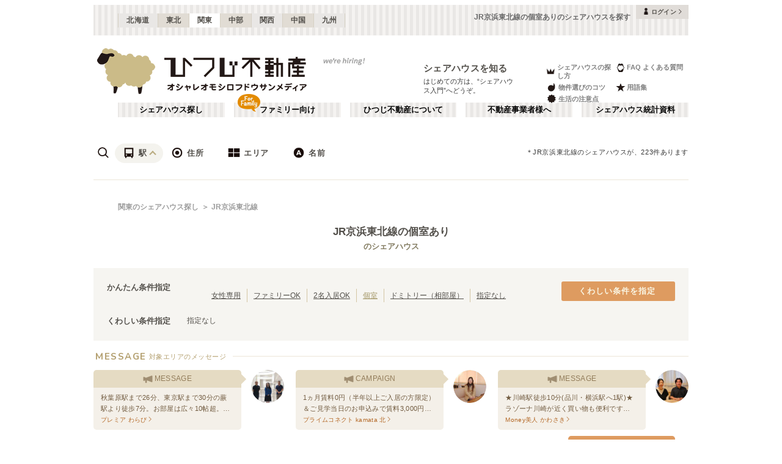

--- FILE ---
content_type: application/javascript; charset=UTF-8
request_url: https://www.hituji.jp/_next/static/chunks/webpack-3a76dad972739077.js
body_size: 2827
content:
!function(){"use strict";var e,r,_,t,c,a,n,b,f,u={},i={};function __webpack_require__(e){var r=i[e];if(void 0!==r)return r.exports;var _=i[e]={id:e,loaded:!1,exports:{}},t=!0;try{u[e].call(_.exports,_,_.exports,__webpack_require__),t=!1}finally{t&&delete i[e]}return _.loaded=!0,_.exports}__webpack_require__.m=u,e=[],__webpack_require__.O=function(r,_,t,c){if(_){c=c||0;for(var a=e.length;a>0&&e[a-1][2]>c;a--)e[a]=e[a-1];e[a]=[_,t,c];return}for(var n=1/0,a=0;a<e.length;a++){for(var _=e[a][0],t=e[a][1],c=e[a][2],b=!0,f=0;f<_.length;f++)n>=c&&Object.keys(__webpack_require__.O).every(function(e){return __webpack_require__.O[e](_[f])})?_.splice(f--,1):(b=!1,c<n&&(n=c));if(b){e.splice(a--,1);var u=t()}}return u},__webpack_require__.n=function(e){var r=e&&e.__esModule?function(){return e.default}:function(){return e};return __webpack_require__.d(r,{a:r}),r},_=Object.getPrototypeOf?function(e){return Object.getPrototypeOf(e)}:function(e){return e.__proto__},__webpack_require__.t=function(e,t){if(1&t&&(e=this(e)),8&t||"object"==typeof e&&e&&(4&t&&e.__esModule||16&t&&"function"==typeof e.then))return e;var c=Object.create(null);__webpack_require__.r(c);var a={};r=r||[null,_({}),_([]),_(_)];for(var n=2&t&&e;"object"==typeof n&&!~r.indexOf(n);n=_(n))Object.getOwnPropertyNames(n).forEach(function(r){a[r]=function(){return e[r]}});return a.default=function(){return e},__webpack_require__.d(c,a),c},__webpack_require__.d=function(e,r){for(var _ in r)__webpack_require__.o(r,_)&&!__webpack_require__.o(e,_)&&Object.defineProperty(e,_,{enumerable:!0,get:r[_]})},__webpack_require__.f={},__webpack_require__.e=function(e){return Promise.all(Object.keys(__webpack_require__.f).reduce(function(r,_){return __webpack_require__.f[_](e,r),r},[]))},__webpack_require__.u=function(e){},__webpack_require__.miniCssF=function(e){return"static/css/"+({58:"1e35bc7e09596bf0",120:"5fa8ff3c0ba10ca6",145:"adf409a95ee59808",488:"5fa8ff3c0ba10ca6",617:"eac2630f79dac3e8",858:"d27c8a2cd14bf954",1009:"d725180c79f51da6",1157:"eca072fd087d8561",1312:"4087a324aabbc640",1479:"1a60a61f260dfcb8",1632:"9784cf23f87b301f",1720:"f27a8656b00307c3",1931:"dd5923102f922a31",1988:"5fa8ff3c0ba10ca6",2240:"b02d023d3c27a3c1",2262:"b4cb045f8dd9639f",2628:"3f7bd065912ca506",2655:"b4cb045f8dd9639f",2784:"f2e1a1d9f2f855da",2826:"001831cfc3c69a05",2904:"21afe6f1c50ed05f",3103:"b4cb045f8dd9639f",3185:"f1bcd9588f553052",3442:"7007b4213b083026",3561:"306cedc909544c1f",3640:"5568abf08c606a73",3828:"b4cb045f8dd9639f",3838:"83ae33b1b32ef759",3880:"96f5618b892728d1",4e3:"1e35bc7e09596bf0",4058:"310b66253120895e",4164:"8d93c87d76d9e466",4297:"001831cfc3c69a05",4471:"b4cb045f8dd9639f",4488:"e47279b68fec5e5c",4542:"d4361a5d95466b8c",4604:"a603feb6a3a47867",4623:"71f6820b163a2109",4703:"5f01df525a90b271",4724:"b4cb045f8dd9639f",4834:"aaaaa22288dc2cec",4846:"b4cb045f8dd9639f",4874:"53030b992dbf89fa",4958:"b4cb045f8dd9639f",5058:"7007b4213b083026",5171:"796e77cc2b6d5b59",5232:"982e690660de4d85",5730:"e08dd58bf55fdcd2",5770:"5bb8fbf8f869bdff",5829:"d5bc45f6c0d36578",5846:"b4cb045f8dd9639f",5977:"b4cb045f8dd9639f",5979:"8d363a4d89643b9a",5996:"d5bc45f6c0d36578",6020:"9f65833d98adf986",6285:"9e86c8ed572dd041",6316:"fa7a09bfac7d31b6",6457:"06770b374556ee33",6459:"202d2266f878e815",6517:"a5ce6e25794ee2a9",6769:"2ccfaad3e87adbff",6807:"598abe58cf9d59fe",6946:"a3c00ae7cc7b334a",7119:"b4cb045f8dd9639f",7216:"b4cb045f8dd9639f",7236:"9e86c8ed572dd041",7285:"5fa8ff3c0ba10ca6",7301:"3ea56a117228560d",7512:"e17daf78c1c6c373",7573:"7007b4213b083026",7601:"0cba12f4f937ab47",7801:"b22f0c4390f1ed92",7952:"1e35bc7e09596bf0",8040:"5d099597c79f1bdb",8411:"463496d96b586042",8587:"187ecde13964ab37",8945:"1e35bc7e09596bf0",8980:"88f2afcd8ae9243d",9016:"24b1efb0f840607b",9096:"f750173c1e2e8d66",9107:"8f7b846b6a2f396f",9160:"e9f71170eb65c094",9223:"b4cb045f8dd9639f",9427:"1515d3d5d8b0a980",9507:"b4cb045f8dd9639f"})[e]+".css"},__webpack_require__.g=function(){if("object"==typeof globalThis)return globalThis;try{return this||Function("return this")()}catch(e){if("object"==typeof window)return window}}(),__webpack_require__.o=function(e,r){return Object.prototype.hasOwnProperty.call(e,r)},t={},c="_N_E:",__webpack_require__.l=function(e,r,_,a){if(t[e]){t[e].push(r);return}if(void 0!==_)for(var n,b,f=document.getElementsByTagName("script"),u=0;u<f.length;u++){var i=f[u];if(i.getAttribute("src")==e||i.getAttribute("data-webpack")==c+_){n=i;break}}n||(b=!0,(n=document.createElement("script")).charset="utf-8",n.timeout=120,__webpack_require__.nc&&n.setAttribute("nonce",__webpack_require__.nc),n.setAttribute("data-webpack",c+_),n.src=__webpack_require__.tu(e)),t[e]=[r];var onScriptComplete=function(r,_){n.onerror=n.onload=null,clearTimeout(o);var c=t[e];if(delete t[e],n.parentNode&&n.parentNode.removeChild(n),c&&c.forEach(function(e){return e(_)}),r)return r(_)},o=setTimeout(onScriptComplete.bind(null,void 0,{type:"timeout",target:n}),12e4);n.onerror=onScriptComplete.bind(null,n.onerror),n.onload=onScriptComplete.bind(null,n.onload),b&&document.head.appendChild(n)},__webpack_require__.r=function(e){"undefined"!=typeof Symbol&&Symbol.toStringTag&&Object.defineProperty(e,Symbol.toStringTag,{value:"Module"}),Object.defineProperty(e,"__esModule",{value:!0})},__webpack_require__.nmd=function(e){return e.paths=[],e.children||(e.children=[]),e},__webpack_require__.tt=function(){return void 0===a&&(a={createScriptURL:function(e){return e}},"undefined"!=typeof trustedTypes&&trustedTypes.createPolicy&&(a=trustedTypes.createPolicy("nextjs#bundler",a))),a},__webpack_require__.tu=function(e){return __webpack_require__.tt().createScriptURL(e)},__webpack_require__.p="/_next/",n={2272:0,4703:0},__webpack_require__.f.j=function(e,r){var _=__webpack_require__.o(n,e)?n[e]:void 0;if(0!==_){if(_)r.push(_[2]);else if(/^(2272|4703)$/.test(e))n[e]=0;else{var t=new Promise(function(r,t){_=n[e]=[r,t]});r.push(_[2]=t);var c=__webpack_require__.p+__webpack_require__.u(e),a=Error();__webpack_require__.l(c,function(r){if(__webpack_require__.o(n,e)&&(0!==(_=n[e])&&(n[e]=void 0),_)){var t=r&&("load"===r.type?"missing":r.type),c=r&&r.target&&r.target.src;a.message="Loading chunk "+e+" failed.\n("+t+": "+c+")",a.name="ChunkLoadError",a.type=t,a.request=c,_[1](a)}},"chunk-"+e,e)}}},__webpack_require__.O.j=function(e){return 0===n[e]},b=function(e,r){var _,t,c=r[0],a=r[1],b=r[2],f=0;if(c.some(function(e){return 0!==n[e]})){for(_ in a)__webpack_require__.o(a,_)&&(__webpack_require__.m[_]=a[_]);if(b)var u=b(__webpack_require__)}for(e&&e(r);f<c.length;f++)t=c[f],__webpack_require__.o(n,t)&&n[t]&&n[t][0](),n[t]=0;return __webpack_require__.O(u)},(f=self.webpackChunk_N_E=self.webpackChunk_N_E||[]).forEach(b.bind(null,0)),f.push=b.bind(null,f.push.bind(f))}();
//# sourceMappingURL=webpack-3a76dad972739077.js.map

--- FILE ---
content_type: text/x-component
request_url: https://www.hituji.jp/comret/column/everything-else?_rsc=lg9no
body_size: 10
content:
0:["1vjWctfUjbje6_9Z9-cSd",[["children","comret","children","column",["column",{"children":[["categoryCode","everything-else","d"],{"children":["__PAGE__",{}]}]}],null,null]]]


--- FILE ---
content_type: text/x-component
request_url: https://www.hituji.jp/comret/info/tokyo/ota/prime-connect-kamata-kita?_rsc=lg9no
body_size: 34
content:
0:["1vjWctfUjbje6_9Z9-cSd",[["children","comret","children","info",["info",{"children":[["prefectures","tokyo","d"],{"children":[["city","ota","d"],{"children":[["property","prime-connect-kamata-kita","d"],{"children":["__PAGE__",{}]}]}]}]}],null,null]]]


--- FILE ---
content_type: application/javascript; charset=UTF-8
request_url: https://www.hituji.jp/_next/static/chunks/7057-aa4b60cf5a359afd.js
body_size: 18212
content:
"use strict";(self.webpackChunk_N_E=self.webpackChunk_N_E||[]).push([[7057],{27741:function(e,n,t){t.r(n),t.d(n,{CustomImage:function(){return CustomImage}});var i=t(57437),a=t(24568);let CustomImage=e=>{let{src:n,width:t,height:r,alt:o,className:m,style:s,sizes:u,id:c,onClick:l,onLoad:p}=e;return(0,i.jsx)("img",{src:(0,a.F)(n),width:t,height:r,alt:o||"",className:m,style:s,sizes:u,id:c,onClick:l,onLoad:p})}},24568:function(e,n,t){t.d(n,{F:function(){return RemoveBasicAuth}});let RemoveBasicAuth=e=>{try{let n=e?e.replace(/^(https?:\/\/)([^@]+@)([^/]+)(.*)$/,"$1$3$4"):e;return n}catch(n){return console.error("Invalid URL:",e,n),e}}},47116:function(e,n,t){t.d(n,{AY:function(){return ConflictError},PA:function(){return RequiredRedirectError},TC:function(){return ServiceUnavailableError},TE:function(){return SystemError},U5:function(){return TooManyRequestError},_0:function(){return ApiNetworkError},dR:function(){return NotFoundError},lY:function(){return ForbiddenError},oY:function(){return BadRequestError},yj:function(){return UnauthorizedError}});var i=t(81302);let ApplicationError=class ApplicationError extends i.s{constructor(e,n,t){super(n),this.code=e,this.userMessage=n,this.debugMessage=t,this.type=this.constructor.name}};let BadRequestError=class BadRequestError extends ApplicationError{};let UnauthorizedError=class UnauthorizedError extends ApplicationError{};let ForbiddenError=class ForbiddenError extends ApplicationError{};let NotFoundError=class NotFoundError extends ApplicationError{};let ConflictError=class ConflictError extends ApplicationError{};let SystemError=class SystemError extends ApplicationError{};let TooManyRequestError=class TooManyRequestError extends ApplicationError{};let ServiceUnavailableError=class ServiceUnavailableError extends ApplicationError{};let ApiNetworkError=class ApiNetworkError extends ApplicationError{};let RequiredRedirectError=class RequiredRedirectError extends ApplicationError{constructor(e,n,t,i){super(e,n,t),this.code=e,this.userMessage=n,this.debugMessage=t,this.redirectUrl=i}}},40916:function(e,n,t){t.d(n,{Di:function(){return $},Du:function(){return q},Iz:function(){return R},TS:function(){return U},Y0:function(){return D},ZC:function(){return S},ay:function(){return M},bB:function(){return N},dh:function(){return L},du:function(){return T},fu:function(){return Z},hz:function(){return F},mK:function(){return getSdk},mV:function(){return H},qZ:function(){return W},u6:function(){return x},vi:function(){return E}});var i,a,r,o,m,s,u,c,l,p,d,b,g,h,f,A,y,O,C,_,I,N,R,v,j,T,S,w,P,M,U,E,q,F,k,D,L,$,x,Z,H,W,B=t(60230),G=t(33356);function _templateObject(){let e=(0,B._)(["\n  fragment AppMessageAttributes on AppMessage {\n    id\n    comretName\n    ownerName\n    lastPostText\n    eyecatchImageUrl\n    datetimeLastPosted\n  }\n"]);return _templateObject=function(){return e},e}function _templateObject1(){let e=(0,B._)(["\n  fragment AppMessagesByAccessTokenAttributes on AppMessagesByAccessToken {\n    postAuthorType\n    messageId\n    userViewStyleCode\n    webFormAvailable\n    archiveUrl\n    delayUrl\n    comretName\n    userName\n    userGender\n    ownerName\n  }\n"]);return _templateObject1=function(){return e},e}function _templateObject2(){let e=(0,B._)(["\n  fragment ApproachAttributes on Approach {\n    id\n    ownerName\n    ownerImageUrl\n    eyecatchImageUrl\n    contents\n    isUnread\n    comretName\n    isClippedComret\n    isAlreadyInquired\n    datetimeSent\n  }\n"]);return _templateObject2=function(){return e},e}function _templateObject3(){let e=(0,B._)(["\n  fragment ApproachDetailAttributes on ApproachDetail {\n    id\n    ownerName\n    ownerImageUrl\n    comretName\n    contents\n    datetimeSent\n    isComretInquired\n    isComretPublished\n  }\n"]);return _templateObject3=function(){return e},e}function _templateObject4(){let e=(0,B._)(["\n  fragment ApproachedComretAttributes on ApproachedComret {\n    id\n    name\n    nameInEnglish\n    ownerId\n    ownerName\n    webUrl\n    comment\n    communicationOptionCategoryName\n    communicationOptionMessage\n    eyecatchImageUrl\n    randomComretImageUrls\n    roomAvailabilityDescription\n    tenancyConditionDescription\n    accessDescription\n    isPhoneCallAvailable\n    eyecatchImageUrls\n    hasAvailableRoomForMan\n    hasAvailableRoomForWoman\n    hasAvailableRoomForForeigner\n    hasAvailableRoomForJapanese\n  }\n"]);return _templateObject4=function(){return e},e}function _templateObject5(){let e=(0,B._)(["\n  fragment ApproachesAttributes on Approaches {\n    hasMore\n    nextOffset\n    totalCount\n  }\n"]);return _templateObject5=function(){return e},e}function _templateObject6(){let e=(0,B._)(["\n  fragment AreaAttributes on Area {\n    code\n    name\n    comretCount\n    regionCode\n    regionName\n  }\n"]);return _templateObject6=function(){return e},e}function _templateObject7(){let e=(0,B._)(["\n  fragment ArticleAttributes on Article {\n    category\n    categoryName\n    isSpecial\n    regionCode\n    number\n    title\n    datePublished\n    comretName\n    introductionText\n    webUrl\n    eyecatchImageUrl\n    headImageUrl\n  }\n"]);return _templateObject7=function(){return e},e}function _templateObject8(){let e=(0,B._)(["\n  fragment ArticleV2Attributes on ArticleV2 {\n    category\n    categoryName\n    isSpecial\n    regionCode\n    number\n    title\n    datePublished\n    isComretRelated\n    comretName\n    introductionText\n    webUrl\n    eyecatchImageUrl\n    headImageUrl\n    captionTitle\n    captionTitleFamily\n  }\n"]);return _templateObject8=function(){return e},e}function _templateObject9(){let e=(0,B._)(["\n  fragment AvailabilityAttributes on Availability {\n    totalCount\n    hasAvailableRoom\n    availableCount\n    minRent\n  }\n"]);return _templateObject9=function(){return e},e}function _templateObject10(){let e=(0,B._)(["\n  fragment CommunicationOptionAttributes on CommunicationOption {\n    categoryName\n    content\n    comretName\n    comretId\n    link\n    imageUrl\n  }\n"]);return _templateObject10=function(){return e},e}function _templateObject11(){let e=(0,B._)(["\n  fragment CommunicationOptionListAttributes on CommunicationOptionList {\n    categoryName\n  }\n"]);return _templateObject11=function(){return e},e}function _templateObject12(){let e=(0,B._)(["\n  fragment ComretAdvertisementAttributes on ComretAdvertisements {\n    large {\n      name\n      advertisements {\n        category\n        type\n        title\n        eyecatchImageUrl\n        subImageUrl\n        message\n        articleTitle\n        articleDescription\n        label\n        labelColorCode\n        locationName\n        badgeCode\n        webUrl\n        default\n        defaultAdCode\n        isSuggestion\n        comret {\n          id\n          name\n          nameEn\n          nearestTrainStationName\n          transportationName\n          transportationTimeMinutes\n          hasOtherTransportations\n          totalRoomCount\n          singleMinRent\n          singleMaxRent\n          dormitoryMinRent\n          dormitoryMaxRent\n          hasRoomForMan\n          hasRoomForWoman\n          hasRoomForForeigner\n          hasRoomForJapanese\n          communicationOptionMessage\n          ownerImageUrl\n          communicationOptionCategoryName\n          simpleQualificationText\n          clip {\n            clipped\n          }\n          review {\n            id\n            title\n            contentsHead\n            eyecatchImageUrl\n            webUrl\n          }\n        }\n      }\n      fitAdvertisements {\n        category\n        type\n        title\n        eyecatchImageUrl\n        subImageUrl\n        message\n        articleTitle\n        articleDescription\n        label\n        labelColorCode\n        locationName\n        badgeCode\n        webUrl\n        default\n        defaultAdCode\n        isSuggestion\n        comret {\n          id\n          name\n          nameEn\n          nearestTrainStationName\n          transportationName\n          transportationTimeMinutes\n          hasOtherTransportations\n          totalRoomCount\n          singleMinRent\n          singleMaxRent\n          dormitoryMinRent\n          dormitoryMaxRent\n          hasRoomForMan\n          hasRoomForWoman\n          hasRoomForForeigner\n          hasRoomForJapanese\n          communicationOptionMessage\n          ownerImageUrl\n          communicationOptionCategoryName\n          simpleQualificationText\n          clip {\n            clipped\n          }\n          review {\n            id\n            title\n            contentsHead\n            eyecatchImageUrl\n            webUrl\n          }\n        }\n      }\n    }\n    middle {\n      name\n      advertisements {\n        category\n        type\n        title\n        eyecatchImageUrl\n        subImageUrl\n        message\n        articleTitle\n        articleDescription\n        label\n        labelColorCode\n        locationName\n        badgeCode\n        webUrl\n        default\n        defaultAdCode\n        isSuggestion\n        comret {\n          id\n          name\n          nameEn\n          nearestTrainStationName\n          transportationName\n          transportationTimeMinutes\n          hasOtherTransportations\n          totalRoomCount\n          singleMinRent\n          singleMaxRent\n          dormitoryMinRent\n          dormitoryMaxRent\n          hasRoomForMan\n          hasRoomForWoman\n          hasRoomForForeigner\n          hasRoomForJapanese\n          communicationOptionMessage\n          ownerImageUrl\n          communicationOptionCategoryName\n          simpleQualificationText\n          clip {\n            clipped\n          }\n          review {\n            id\n            title\n            contentsHead\n            eyecatchImageUrl\n            webUrl\n          }\n        }\n      }\n    }\n    small {\n      name\n      advertisements {\n        category\n        type\n        title\n        eyecatchImageUrl\n        subImageUrl\n        message\n        articleTitle\n        articleDescription\n        label\n        labelColorCode\n        locationName\n        badgeCode\n        webUrl\n        default\n        defaultAdCode\n        isSuggestion\n        comret {\n          id\n          name\n          nameEn\n          nearestTrainStationName\n          transportationName\n          transportationTimeMinutes\n          hasOtherTransportations\n          totalRoomCount\n          singleMinRent\n          singleMaxRent\n          dormitoryMinRent\n          dormitoryMaxRent\n          hasRoomForMan\n          hasRoomForWoman\n          hasRoomForForeigner\n          hasRoomForJapanese\n          communicationOptionMessage\n          ownerImageUrl\n          communicationOptionCategoryName\n          simpleQualificationText\n          clip {\n            clipped\n          }\n          review {\n            id\n            title\n            contentsHead\n            eyecatchImageUrl\n            webUrl\n          }\n        }\n      }\n    }\n  }\n"]);return _templateObject12=function(){return e},e}function _templateObject13(){let e=(0,B._)(["\n  fragment ComretAttributes on Comret {\n    id\n    name\n    comment\n    eyecatchImageUrl\n    eyecatchImageUrls\n    nearestTrainStationCode\n    nearestTrainStationName\n    transportationName\n    transportationTimeMinutes\n    hasOtherTransportations\n    contextTrainStationCode\n    totalRoomCount\n    hasAvailableRoom\n    availableRoomCount\n    hasAvailableRoomForMan\n    hasAvailableRoomForWoman\n    hasAvailableRoomForForeigner\n    hasAvailableRoomForJapanese\n    isFamilyWelcome\n    tenancyConditionDescription\n    ownerName\n    singleMinRent\n    singleMaxRent\n    dormitoryMinRent\n    dormitoryMaxRent\n    minRent\n    maxRent\n    communicationOptionCategoryName\n    communicationOptionMessage\n    webUrl\n    isPhoneCallAvailable\n    clip {\n      clipped\n    }\n    hasReview\n    review {\n      category\n      categoryName\n      isSpecial\n      regionCode\n      number\n      title\n      datePublished\n      comretName\n      introductionText\n      webUrl\n      eyecatchImageUrl\n    }\n  }\n"]);return _templateObject13=function(){return e},e}function _templateObject14(){let e=(0,B._)(["\n  fragment ComretColumnAttributes on ComretColumn {\n    title\n    slug\n    introduction\n    content\n    priority\n  }\n"]);return _templateObject14=function(){return e},e}function _templateObject15(){let e=(0,B._)(["\n  fragment ComretColumnCategoryAttributes on ComretColumnCategory {\n    name\n    description\n    slug\n    priority\n  }\n"]);return _templateObject15=function(){return e},e}function _templateObject16(){let e=(0,B._)(["\n  fragment ComretDetailAttributes on ComretDetail {\n    id\n    name\n    nameInEnglish\n    kana\n    stateCode\n    stateName\n    townCode\n    townName\n    isPublicationScheduled\n    nearestTrainStationName\n    nearestTrainStationCode\n    primaryTrainLineName\n    primaryTrainLineCode\n    transportationName\n    transportationTimeMinutes\n    hasOtherTransportations\n    comment\n    eyecatchImageUrl\n    eyecatchImageUrls\n    communicationOptionCategoryName\n    communicationOptionMessage\n    articleCount\n    articles {\n      category\n      categoryName\n      isSpecial\n      regionCode\n      number\n      title\n      datePublished\n      comretName\n      introductionText\n      webUrl\n      eyecatchImageUrl\n      headImageUrl\n    }\n    hasLounge\n    loungeImages {\n      imageUrl\n      webUrl\n      caption\n    }\n    tvDescription\n    hasKitchen\n    kitchenImages {\n      imageUrl\n      webUrl\n      caption\n    }\n    kitchenDescription\n    hasBathroom\n    bathroomImages {\n      imageUrl\n      webUrl\n      caption\n    }\n    bathroomDescription\n    hasLaundry\n    laundryImages {\n      imageUrl\n      webUrl\n      caption\n    }\n    laundryDescription\n    hasToilet\n    toiletImages {\n      imageUrl\n      webUrl\n      caption\n    }\n    toiletDescription\n    hasGarage\n    garageImages {\n      imageUrl\n      webUrl\n      caption\n    }\n    garageDescription\n    hasInternetLine\n    internetLineName\n    internetLineDescription\n    otherFeatures\n    imageCount\n    images {\n      imageUrl\n      webUrl\n      caption\n    }\n    hasRoomForMan\n    hasRoomForWoman\n    hasRoomForForeigner\n    hasRoomForJapanese\n    isFamilyWelcome\n    hasAvailableRoomForMan\n    hasAvailableRoomForWoman\n    hasAvailableRoomForForeigner\n    hasAvailableRoomForJapanese\n    tenancyConditionDescription\n    tenancyConditionPictgramCodes\n    qualificationJapanese\n    qualificationForeigner\n    singleRoomAvailability {\n      totalCount\n      hasAvailableRoom\n      availableCount\n      minRent\n    }\n    singleRoomPriceRange {\n      id\n      number\n      sizeSquareMeter\n      sizeJou\n      rent\n      commonServiceFee\n      variableCommonServiceFee\n      utilities\n      deposit\n      keyMoney\n      availabilityCode\n      availabilityLabel\n    }\n    dormitoryRoomAvailability {\n      totalCount\n      hasAvailableRoom\n      availableCount\n      minRent\n    }\n    dormitoryRoomPriceRange {\n      id\n      number\n      sizeSquareMeter\n      sizeJou\n      rent\n      commonServiceFee\n      variableCommonServiceFee\n      utilities\n      deposit\n      keyMoney\n      availabilityCode\n      availabilityLabel\n    }\n    roomImages {\n      imageUrl\n      webUrl\n      caption\n    }\n    transportations {\n      trainStationName\n      trainStationCode\n      primaryTrainLineName\n      primaryTrainLineCode\n      otherTrainLineNames\n      methodCode\n      methodName\n      timeMinutes\n      remarks\n    }\n    environments {\n      name\n      code\n      objects {\n        name\n        transportationTimeMinutes\n        transportationMethodName\n      }\n    }\n    environmentImages {\n      imageUrl\n      webUrl\n      caption\n    }\n    outlookImageUrl\n    managementStyle\n    managementWeeklyFrequency\n    managementFrequencyDescription\n    cleanupWeeklyFrequency\n    cleanupFrequencyDescription\n    cleanupRemarks\n    rule\n    events\n    community\n    tenancyPeriod\n    questionAndAnswerCount\n    questionAndAnswers {\n      questioner\n      question\n      answer\n      answeredDatetime\n      ownerImageUrl\n    }\n    ownerId\n    ownerName\n    ownerImageUrl\n    ownerMessage\n    startedYear\n    postalCode\n    streetAddress\n    buildingNameAndNumber\n    buildingLocation\n    address\n    constructionYear\n    dealingType\n    ownerAgentLicenceNumber\n    managementCompanyRegistrationNumber\n    ownerAddress\n    dateLastUpdated\n    dateNextUpdate\n    isPhoneCallAvailable\n    webUrl\n    clip {\n      clipped\n    }\n  }\n"]);return _templateObject16=function(){return e},e}function _templateObject17(){let e=(0,B._)(["\n  fragment OwnerAttributes on Owner {\n    id\n    code\n    name\n    kana\n    nameEnglish\n    imageUrl\n    comment\n    ownerTypeLabel\n    companyTypeLabel\n    respondingTime\n    regularHoliday\n    address\n    officeNearestStationName\n    officeRoute\n    officeRouteTime\n    establishment\n    numEmployee\n    numManager\n    operationStartYear\n    agentLicenceNumber\n    managementCompanyRegistrationNumber\n    phoneNumber\n    faxNumber\n    businessDescription\n    companyHistory\n    corporateWebUrl\n    mutualLink\n  }\n"]);return _templateObject17=function(){return e},e}function _templateObject18(){let e=(0,B._)(["\n  fragment ComretDetailWithOwnerAttributes on ComretDetail {\n    ...ComretDetailAttributes\n    owner {\n      ...OwnerAttributes\n    }\n  }\n  ","\n  ","\n"]);return _templateObject18=function(){return e},e}function _templateObject19(){let e=(0,B._)(["\n  fragment ComretHeaderImageAttributes on ComretHeaderImage {\n    imageUrl\n    caption\n    imageDescription\n    viewStyle\n    webUrl\n  }\n"]);return _templateObject19=function(){return e},e}function _templateObject20(){let e=(0,B._)(["\n  fragment ComretImageAttributes on ComretImage {\n    id\n    imageUrl\n    kindCode\n    floor\n    dateTaken\n    isOwnerProvided\n    caption\n    newGroupStart\n  }\n"]);return _templateObject20=function(){return e},e}function _templateObject21(){let e=(0,B._)(["\n  fragment ComretNameInitialAttributes on ComretNameInitial {\n    code\n    name\n    comretCount\n    rowGroupName\n  }\n"]);return _templateObject21=function(){return e},e}function _templateObject22(){let e=(0,B._)(["\n  fragment ComretNameInitialRowAttributes on ComretNameInitialRow {\n    code\n    name\n    comretCount\n  }\n"]);return _templateObject22=function(){return e},e}function _templateObject23(){let e=(0,B._)(["\n  fragment ComretDigestAttributes on Comret {\n    id\n    code\n    name\n    comment\n    regionCode\n    regionName\n    stateCode\n    stateName\n    townCode\n    townName\n    eyecatchImageUrl\n    eyecatchImageUrls\n    primaryTrainLineCode\n    primaryTrainLineName\n    nearestTrainStationCode\n    nearestTrainStationName\n    transportationName\n    transportationTimeMinutes\n    hasOtherTransportations\n    totalRoomCount\n    hasAvailableRoom\n    availableRoomCount\n    hasAvailableRoomForMan\n    hasAvailableRoomForWoman\n    hasAvailableRoomForForeigner\n    hasAvailableRoomForJapanese\n    isFamilyWelcome\n    tenancyConditionDescription\n    tenancyConditionPictgramCodes\n    ownerName\n    singleMinRent\n    singleMaxRent\n    dormitoryMinRent\n    dormitoryMaxRent\n    minRent\n    maxRent\n    communicationOptionCategoryName\n    communicationOptionMessage\n    webUrl\n    isPhoneCallAvailable\n    clip {\n      clipped\n    }\n    hasReview\n    review {\n      category\n      categoryName\n      isSpecial\n      regionCode\n      number\n      title\n      datePublished\n      comretName\n      introductionText\n      webUrl\n      eyecatchImageUrl\n    }\n  }\n"]);return _templateObject23=function(){return e},e}function _templateObject24(){let e=(0,B._)(["\n  fragment ShareHouseExpeditionPageAttributes on ShareHouseExpeditionPage {\n    contentTitle\n    postId\n    comretId\n    rate\n    reportCaption {\n      label\n      value\n    }\n    color {\n      label\n      value\n    }\n    colorFamily {\n      label\n      value\n    }\n    title\n    titleFamily\n    contents\n    regionCode {\n      label\n      value\n    }\n    publishedAt\n    comret {\n      ...ComretDigestAttributes\n    }\n  }\n  ","\n"]);return _templateObject24=function(){return e},e}function _templateObject25(){let e=(0,B._)(["\n  fragment SpecialPageAttributes on SpecialPage {\n    copy\n    code\n    sort\n    comretId\n    advertisingImage {\n      name\n      alternativeText\n      caption\n      width\n      height\n      hash\n      ext\n      mime\n      size\n      url\n      formats {\n        formatName\n        name\n        width\n        height\n        hash\n        ext\n        mime\n        size\n        url\n      }\n    }\n    mainVisualImage {\n      name\n      alternativeText\n      caption\n      width\n      height\n      hash\n      ext\n      mime\n      size\n      url\n      formats {\n        formatName\n        name\n        width\n        height\n        hash\n        ext\n        mime\n        size\n        url\n      }\n    }\n    outline\n    lead\n    contents {\n      heading\n      contentItemsGroups {\n        items {\n          subheading\n          text\n          imageAlign {\n            label\n            value\n          }\n          image {\n            name\n            alternativeText\n            caption\n            width\n            height\n            hash\n            ext\n            mime\n            size\n            url\n            formats {\n              formatName\n              name\n              width\n              height\n              hash\n              ext\n              mime\n              size\n              url\n            }\n          }\n        }\n      }\n      html\n    }\n    point {\n      title\n      text\n      html\n    }\n    officialPublished\n  }\n"]);return _templateObject25=function(){return e},e}function _templateObject26(){let e=(0,B._)(["\n  fragment ComretTelephoneCallAttributes on ComretTelephoneCall {\n    phoneNumber\n    identificationNumber\n  }\n"]);return _templateObject26=function(){return e},e}function _templateObject27(){let e=(0,B._)(["\n  fragment MessageAttributes on Message {\n    id\n    ownerId\n    ownerName\n    ownerImageUrl\n    comretId\n    comretName\n    eyecatchImageUrl\n    origin\n    inquiryAutomationId\n    approachId\n  }\n"]);return _templateObject27=function(){return e},e}function _templateObject28(){let e=(0,B._)(["\n  fragment MessageRoomAttributes on MessageRoom {\n    comretName\n    ownerName\n    isAutoArchiveScheduled\n    isArchived\n    autoArchiveScheduleSetAt\n    daysUntilAutoArchive\n  }\n"]);return _templateObject28=function(){return e},e}function _templateObject29(){let e=(0,B._)(["\n  fragment PostAttributes on Post {\n    id\n    isNewDay\n    datetimePosted\n    postedByMyself\n    automationType\n    posterImageUrl\n    posterName\n    quotedContents\n    contents\n  }\n"]);return _templateObject29=function(){return e},e}function _templateObject30(){let e=(0,B._)(["\n  fragment QuestionAndAnswersAttributes on QuestionAndAnswers {\n    questioner\n    question\n    answer\n    answeredDatetime\n    ownerImageUrl\n  }\n"]);return _templateObject30=function(){return e},e}function _templateObject31(){let e=(0,B._)(["\n  fragment RandomComretImageAttributes on RandomComretImage {\n    imageUrl\n    webUrl\n  }\n"]);return _templateObject31=function(){return e},e}function _templateObject32(){let e=(0,B._)(["\n  fragment StringValueAttributes on StringValue {\n    stringValue: value\n  }\n"]);return _templateObject32=function(){return e},e}function _templateObject33(){let e=(0,B._)(["\n  fragment BooleanValueAttributes on BooleanValue {\n    booleanValue: value\n  }\n"]);return _templateObject33=function(){return e},e}function _templateObject34(){let e=(0,B._)(["\n  fragment StringOrBooleanValueAttributes on StringOrBooleanValue {\n    __typename\n    ... on StringValue {\n      ...StringValueAttributes\n    }\n    ... on BooleanValue {\n      ...BooleanValueAttributes\n    }\n  }\n  ","\n  ","\n"]);return _templateObject34=function(){return e},e}function _templateObject35(){let e=(0,B._)(["\n  fragment RegionSpecialContentsNotificationAttributes on RegionSpecialContentsNotification {\n    actor\n    event\n    linkUrl\n    publishedAt\n    comretId\n    subject\n    comretInfoUrl\n    comretName\n    eyecatchImageUrl\n    hasOtherTransportations\n    isAllRoomsFull\n    isSpecial\n    qualifiedForeigner\n    qualifiedJapanese\n    qualifiedMan\n    qualifiedWoman\n    singleMaximumPrice\n    singleMinimumPrice\n    dormitoryMaximumPrice\n    dormitoryMinimumPrice\n    summary\n    title\n    transportationMethodName\n    transportationTimeMinutes\n    transportationTrainStationName\n  }\n"]);return _templateObject35=function(){return e},e}function _templateObject36(){let e=(0,B._)(["\n  fragment RegionReviewNotificationAttributes on RegionReviewNotification {\n    actor\n    event\n    linkUrl\n    publishedAt\n    comretId\n    subject\n    comretInfoUrl\n    comretName\n    eyecatchImageUrl\n    hasOtherTransportations\n    isAllRoomsFull\n    isSpecial\n    qualifiedForeigner\n    qualifiedJapanese\n    qualifiedMan\n    qualifiedWoman\n    singleMaximumPrice\n    singleMinimumPrice\n    dormitoryMaximumPrice\n    dormitoryMinimumPrice\n    summary\n    title\n    transportationMethodName\n    transportationTimeMinutes\n    transportationTrainStationName\n  }\n"]);return _templateObject36=function(){return e},e}function _templateObject37(){let e=(0,B._)(["\n  fragment ArticleNotificationAttributes on ArticleNotification {\n    __typename\n    ... on RegionSpecialContentsNotification {\n      ...RegionSpecialContentsNotificationAttributes\n    }\n    ... on RegionReviewNotification {\n      ...RegionReviewNotificationAttributes\n    }\n  }\n  ","\n  ","\n"]);return _templateObject37=function(){return e},e}function _templateObject38(){let e=(0,B._)(["\n  fragment ReceivedArticleNotificationAttributes on ReceivedArticleNotification {\n    key\n    pathForSource\n    receivedAt\n    category\n    isRead\n    isSentByEmail {\n      ...StringOrBooleanValueAttributes\n    }\n    published_at\n    source {\n      ...ArticleNotificationAttributes\n    }\n  }\n  ","\n  ","\n"]);return _templateObject38=function(){return e},e}function _templateObject39(){let e=(0,B._)(["\n  fragment ReceivedArticleNotificationsAttributes on ReceivedArticleNotifications {\n    count\n    notifications {\n      ...ReceivedArticleNotificationAttributes\n    }\n  }\n  ","\n"]);return _templateObject39=function(){return e},e}function _templateObject40(){let e=(0,B._)(["\n  fragment ComretNotificationAttributes on ComretNotification {\n    actor\n    event\n    linkUrl\n    publishedAt\n    comretId\n    subject\n    communicationOptionLabel\n    eyecatchImageUrl\n    eyecatchImageUrls\n    hasOtherTransportations\n    isAllRoomsFull\n    name\n    ownerComment\n    qualifiedForeigner\n    qualifiedJapanese\n    qualifiedMan\n    qualifiedWoman\n    singleMaximumPrice\n    singleMinimumPrice\n    dormitoryMinimumPrice\n    dormitoryMaximumPrice\n    transportationMethodName\n    transportationTimeMinutes\n    transportationTrainStationName\n  }\n"]);return _templateObject40=function(){return e},e}function _templateObject41(){let e=(0,B._)(["\n  fragment ReceivedComretNotificationAttributes on ReceivedComretNotification {\n    key\n    pathForSource\n    receivedAt\n    category\n    isRead\n    isSentByEmail {\n      ...StringOrBooleanValueAttributes\n    }\n    published_at\n    source {\n      ...ComretNotificationAttributes\n    }\n  }\n  ","\n  ","\n"]);return _templateObject41=function(){return e},e}function _templateObject42(){let e=(0,B._)(["\n  fragment ReceivedComretNotificationsAttributes on ReceivedComretNotifications {\n    count\n    notifications {\n      ...ReceivedComretNotificationAttributes\n    }\n  }\n  ","\n"]);return _templateObject42=function(){return e},e}function _templateObject43(){let e=(0,B._)(["\n  fragment ReceivedMessageNotificationsAttributes on ReceivedMessageNotifications {\n    count\n    notifications {\n      key\n      pathForSource\n      receivedAt\n      category\n      isRead\n      isSentByEmail {\n        ...StringOrBooleanValueAttributes\n      }\n      published_at\n    }\n    unreadCount\n  }\n  ","\n"]);return _templateObject43=function(){return e},e}function _templateObject44(){let e=(0,B._)(["\n  fragment OfferNotificationAttributes on OfferNotification {\n    actor\n    event\n    linkUrl\n    publishedAt\n    comretId\n    subject\n    communicationOptionLabel\n    contents\n    eyecatchImageUrl\n    hasOtherTransportations\n    isAllRoomsFull\n    ownerComment\n    qualifiedForeigner\n    qualifiedJapanese\n    qualifiedMan\n    qualifiedWoman\n    singleMaximumPrice\n    singleMinimumPrice\n    dormitoryMinimumPrice\n    dormitoryMaximumPrice\n    stationName\n    transportationMethodName\n    transportationTimeMinutes\n  }\n"]);return _templateObject44=function(){return e},e}function _templateObject45(){let e=(0,B._)(["\n  fragment ReceivedOfferNotificationAttributes on ReceivedOfferNotification {\n    key\n    pathForSource\n    receivedAt\n    category\n    isRead\n    isSentByEmail {\n      ...StringOrBooleanValueAttributes\n    }\n    published_at\n    source {\n      ...OfferNotificationAttributes\n    }\n  }\n  ","\n  ","\n"]);return _templateObject45=function(){return e},e}function _templateObject46(){let e=(0,B._)(["\n  fragment ReceivedOfferNotificationsAttributes on ReceivedOfferNotifications {\n    count\n    notifications {\n      ...ReceivedOfferNotificationAttributes\n    }\n  }\n  ","\n"]);return _templateObject46=function(){return e},e}function _templateObject47(){let e=(0,B._)(["\n  fragment PhotoNotificationAttributes on PhotoNotification {\n    actor\n    event\n    linkUrl\n    publishedAt\n    comretId\n    subject\n    communicationOptionLabel\n    comretInfoUrl\n    contents\n    eyecatchImageFloor\n    eyecatchImageKind\n    eyecatchImageName\n    eyecatchImageUrl\n    hasOtherTransportations\n    isAllRoomsFull\n    isUserReceived\n    lineName\n    ownerComment\n    qualifiedForeigner\n    qualifiedJapanese\n    qualifiedMan\n    qualifiedWoman\n    singleMaximumPrice\n    singleMinimumPrice\n    dormitoryMinimumPrice\n    dormitoryMaximumPrice\n    stationName\n    transportationMethodName\n    transportationTimeMinutes\n  }\n"]);return _templateObject47=function(){return e},e}function _templateObject48(){let e=(0,B._)(["\n  fragment ReceivedPhotoNotificationAttributes on ReceivedPhotoNotification {\n    key\n    pathForSource\n    receivedAt\n    category\n    isRead\n    isSentByEmail {\n      ...StringOrBooleanValueAttributes\n    }\n    published_at\n    source {\n      ...PhotoNotificationAttributes\n    }\n  }\n  ","\n  ","\n"]);return _templateObject48=function(){return e},e}function _templateObject49(){let e=(0,B._)(["\n  fragment ReceivedPhotoNotificationsAttributes on ReceivedPhotoNotifications {\n    count\n    notifications {\n      ...ReceivedPhotoNotificationAttributes\n    }\n  }\n  ","\n"]);return _templateObject49=function(){return e},e}function _templateObject50(){let e=(0,B._)(["\n  fragment RoomAttributes on ComretRooms {\n    total\n    singleCount\n    dormitoryCount\n    isShowingRentWhenRoomIsFull\n    singleRooms {\n      id\n      number\n      sizeSquareMeter\n      sizeJou\n      rent\n      utilities\n      commonServiceFee\n      variableCommonServiceFee\n      deposit\n      keyMoney\n      availabilityCode\n      availabilityLabel\n    }\n    dormitoryRooms {\n      id\n      number\n      sizeSquareMeter\n      sizeJou\n      rent\n      utilities\n      commonServiceFee\n      variableCommonServiceFee\n      deposit\n      keyMoney\n      availabilityCode\n      availabilityLabel\n    }\n  }\n"]);return _templateObject50=function(){return e},e}function _templateObject51(){let e=(0,B._)(["\n  fragment RoomDetailAttributes on RoomDetail {\n    number\n    floor\n    availabilityCode\n    availabilityLabel\n    sizeSquareMeter\n    sizeJou\n    rent\n    utilities\n    commonServiceFee\n    variableCommonServiceFee\n    deposit\n    keyMoney\n    agencyFee\n    keyExchangeCost\n    isMultiOccupancyPossible\n    hasRoommatesRoomCost\n    maximumOccupancy\n    rentForTwoOccupants\n    rentPerRoommate\n    commonServiceFeePerRoommate\n    variableCommonServiceFeePerRoommate\n    depositPerRoommate\n    keyMoneyPerRoommate\n    agencyFeePerRoommate\n    equipmentDescription\n    scheduledDateOfVacancy\n    tenancyConditionDescription\n    insurance\n    rentalGuaranteeSystem\n    otherInitialCost\n    explanationOfOtherInitialCosts\n    otherCost\n    explanationOfOtherCosts\n    rentalContract\n    rentalContractForOthers\n    rentalContractPeriod\n    dateLastUpdated\n  }\n"]);return _templateObject51=function(){return e},e}function _templateObject52(){let e=(0,B._)(["\n  fragment StateAttributes on State {\n    code\n    name\n    comretCount\n    towns {\n      code\n      name\n      comretCount\n      stateCode\n      stateName\n    }\n    regionCode\n    regionName\n  }\n"]);return _templateObject52=function(){return e},e}function _templateObject53(){let e=(0,B._)(["\n  fragment StationAttributes on Station {\n    id\n    selectLabel\n    name\n    nameKana\n  }\n"]);return _templateObject53=function(){return e},e}function _templateObject54(){let e=(0,B._)(["\n  fragment StrapiImageAttributes on StrapiImage {\n    name\n    alternativeText\n    caption\n    width\n    height\n    hash\n    ext\n    mime\n    size\n    url\n  }\n"]);return _templateObject54=function(){return e},e}function _templateObject55(){let e=(0,B._)(["\n  fragment TrainLineAttributes on TrainLine {\n    code\n    name\n    categoryName\n    comretCount\n  }\n"]);return _templateObject55=function(){return e},e}function _templateObject56(){let e=(0,B._)(["\n  fragment TrainLineItemAttributes on TrainLineItem {\n    name\n  }\n"]);return _templateObject56=function(){return e},e}function _templateObject57(){let e=(0,B._)(["\n  fragment TrainStationAttributes on TrainStation {\n    code\n    name\n    nameKana\n    nameEn\n    comretCount\n    trainLineCode\n    trainLineName\n  }\n"]);return _templateObject57=function(){return e},e}function _templateObject58(){let e=(0,B._)(["\n  fragment TransportationAttributes on Transportation {\n    trainStationName\n    trainStationCode\n    primaryTrainLineName\n    primaryTrainLineCode\n    otherTrainLineNames\n    methodCode\n    methodName\n    timeMinutes\n    remarks\n  }\n"]);return _templateObject58=function(){return e},e}function _templateObject59(){let e=(0,B._)(["\n  fragment UserNotificationAttributes on UserNotification {\n    hasUnreadNotification\n    hasUnreadApproachMessage\n    shouldShowOnboadingDialog\n  }\n"]);return _templateObject59=function(){return e},e}function _templateObject60(){let e=(0,B._)(["\n  fragment UsersAttributes on User {\n    id\n    isAllowedToSendEmail\n    emailNotificationAddress\n    emailNotificationIntervalDays\n    selfImageUrl\n    emailAddress\n    phoneNumber\n    gender\n    roommateType\n    age\n    masterUserIndustryTypeId\n    masterUserDutyTypeId\n    masterUserEmploymentTypeId\n    commutingFrequency\n    hasCommuting\n    masterTrainStationIdOfNearestStationToWork\n    nearestStationToWorkplace\n    nationalityCode\n    isForeignNational\n    availableLanguages\n    availableLanguageCodes\n    statusOfResidence\n    periodOfStay\n    totalMonthsOfResidenceInJapan\n    jlptLevel\n    likeToTenantShort\n    likeToTenantMiddle\n    likeToTenantLong\n    cookingFrequency\n    descriptionOfTelecommuting\n    importanceToRoom\n    importanceToCommonFacilities\n    importanceToManagement\n    importanceToAreaEnvironment\n    selfIntroduction\n    messageForConditions\n    isAllowedToApproach\n    minimumRent\n    maximumRent\n    minimumWalkMinutes\n    maximumWalkMinutes\n    minimumCommutingTime\n    maximumCommutingTime\n    hopesHokkaidoRegion\n    hopesTohokuRegion\n    hopesKantoRegion\n    hopesChubuRegion\n    hopesKansaiRegion\n    hopesChugokuRegion\n    hopesKyushuRegion\n    hopesCommercialArea\n    hopesCalmArea\n    hopesNatureRichArea\n    likeToHouseWith2To6Rooms\n    likeToHouseWith7To14Rooms\n    likeToHouseWith15To30Rooms\n    likeToHouseWithOver30Rooms\n    isGenderExclusivelyYes\n    isGenderExclusivelyNo\n    hopesBicycleParking\n    hopesMotorcycleParking\n    hopesCarParking\n    likeToPrivate\n    likeToDormitory\n    minimumExclusiveArea\n    maximumExclusiveArea\n    hopesTatamiRoom\n    hopesCfFlooringRoom\n    hopesSolidWoodRoom\n    hopesPlywoodRoom\n    hopesCarpetRoom\n    hopesSomeWesternStyleRoom\n    hopesSunshinyGradeA\n    hopesSunshinyGradeB\n    hopesSunshinyGradeC\n    hopesSecondFloorOrHigher\n    name\n    familyName\n    givenName\n    kana\n    familyNameKana\n    givenNameKana\n    dateOfBirth\n    hasSpouse\n    hasCurrentResidenceRegistration\n    numberOfPets\n    numberOfRoommates\n    hasOrganizationRegistration\n    annualIncome\n    hasEmergencyContactPerson\n    nationality {\n      name\n      isForeignNational\n    }\n    desiredMoveInDate {\n      whenever\n      startDate\n      endDate\n    }\n    tenancyPeriod {\n      short\n      middle\n      long\n    }\n    findingHomeReasons {\n      company\n      entering\n      transfer\n      changingJob\n      renewalOfContract\n      independence\n      livingEnvironment\n      accessOrRegional\n      improvingWorkAtHome\n      residentExchange\n      learningForeignLanguage\n      savingOnHousingCosts\n      someReason\n    }\n    characterOfArea {\n      commercial\n      calm\n      natureRich\n    }\n    community {\n      active\n      homey\n      free\n      cool\n    }\n    smokingInExclusiveSpace {\n      disallowed\n      allowed\n      unknown\n    }\n    smokingInCommonArea {\n      disallowed\n      onlyDesignatedRoom\n      onlyDesignatedArea\n      allowed\n      unknown\n    }\n    currentResidence {\n      postalCode\n      address\n      prefectureName\n      municipalityName\n      streetAddress\n      buildingNameAndNumber\n      housePossessionType\n      housePossessionTypeName\n      housePossessionOthersDetails\n    }\n    pets {\n      type\n      typeName\n      typeOthersDetails\n      note\n    }\n    roommates {\n      relationship\n      relationshipName\n      relationshipOthersDetails\n      dateOfBirth\n      age\n      name\n      familyName\n      givenName\n      familyNameKana\n      givenNameKana\n      gender\n      cellularPhoneNumber\n      employmentStatus\n      employmentStatusName\n      employmentStatusOthersDetails\n      nameOfOrganization\n    }\n    organization {\n      employmentStatus\n      employmentStatusName\n      employmentStatusOthersDetails\n      name\n      postalCode\n      address\n      prefectureName\n      municipalityName\n      streetAddress\n      buildingNameAndNumber\n      departmentName\n      phoneNumber\n      phoneExtension\n      emailAddress\n      dateOfHireOrAdmission\n    }\n    socialSecurity {\n      isPensioner\n      isWelfareRecipient\n    }\n    emergencyContactPerson {\n      name\n      familyName\n      givenName\n      familyNameKana\n      givenNameKana\n      relationshipName\n      gender\n      dateOfBirth\n      postalCode\n      address\n      prefectureName\n      municipalityName\n      streetAddress\n      buildingNameAndNumber\n      phoneNumber\n      cellularPhoneNumber\n      emailAddress\n    }\n  }\n"]);return _templateObject60=function(){return e},e}function _templateObject61(){let e=(0,B._)(["\n  fragment VacantComretAttributes on VacantComret {\n    comretName\n    comretUrl\n    areaName\n    emptyStatusUpdated\n  }\n"]);return _templateObject61=function(){return e},e}function _templateObject62(){let e=(0,B._)(["\n  fragment ValidationMessageAttributes on ValidationMessage {\n    key\n    message\n  }\n"]);return _templateObject62=function(){return e},e}function _templateObject63(){let e=(0,B._)(["\n  mutation archiveMessage($input: ArchiveMessageInput!) {\n    archiveMessage(input: $input) {\n      result\n    }\n  }\n"]);return _templateObject63=function(){return e},e}function _templateObject64(){let e=(0,B._)(["\n  mutation clipComret($input: ClipComretInput!) {\n    clipComret(input: $input) {\n      result\n    }\n  }\n"]);return _templateObject64=function(){return e},e}function _templateObject65(){let e=(0,B._)(["\n  mutation deleteUser {\n    deleteUser {\n      result\n    }\n  }\n"]);return _templateObject65=function(){return e},e}function _templateObject66(){let e=(0,B._)(["\n  mutation emailUnsubscribe($input: UnsubscribeInput!) {\n    emailUnsubscribe(input: $input) {\n      result\n    }\n  }\n"]);return _templateObject66=function(){return e},e}function _templateObject67(){let e=(0,B._)(["\n  mutation impressions($input: ImpressionInput!) {\n    impressions(input: $input) {\n      result\n    }\n  }\n"]);return _templateObject67=function(){return e},e}function _templateObject68(){let e=(0,B._)(["\n  mutation inquireComret($input: InquireComretInput!) {\n    inquireComret(input: $input) {\n      impressionRegistrationToken\n      validationResult {\n        ...ValidationMessageAttributes\n      }\n    }\n  }\n  ","\n"]);return _templateObject68=function(){return e},e}function _templateObject69(){let e=(0,B._)(["\n  mutation inquireComretByCode($input: InquireComretByCodeInput!) {\n    inquireComretByCode(input: $input) {\n      impressionRegistrationToken\n      validationResult {\n        key\n        message\n      }\n    }\n  }\n"]);return _templateObject69=function(){return e},e}function _templateObject70(){let e=(0,B._)(["\n  mutation postMessageOwner($input: PostMessageOwnerInput!) {\n    postMessageOwner(input: $input) {\n      result\n    }\n  }\n"]);return _templateObject70=function(){return e},e}function _templateObject71(){let e=(0,B._)(["\n  mutation postMessageUser($input: PostMessageUserInput!) {\n    postMessageUser(input: $input) {\n      result\n    }\n  }\n"]);return _templateObject71=function(){return e},e}function _templateObject72(){let e=(0,B._)(["\n  mutation reportAppMessagesDelay($input: ReportAppMessagesDelayInput!) {\n    reportAppMessagesDelay(input: $input) {\n      result\n    }\n  }\n"]);return _templateObject72=function(){return e},e}function _templateObject73(){let e=(0,B._)(["\n  mutation stopApproachAcceptance($input: StopApproachAcceptanceInput!) {\n    stopApproachAcceptance(input: $input) {\n      result\n    }\n  }\n"]);return _templateObject73=function(){return e},e}function _templateObject74(){let e=(0,B._)(["\n  mutation updateFrequencyEmailSubscription($input: UpdateFrequencyInput!) {\n    updateFrequencyEmailSubscription(input: $input) {\n      result\n    }\n  }\n"]);return _templateObject74=function(){return e},e}function _templateObject75(){let e=(0,B._)(["\n  mutation updateUserSelf($input: UpdateUserInput!) {\n    updateUserSelf(input: $input) {\n      user {\n        id\n        isAllowedToSendEmail\n        emailNotificationAddress\n        emailNotificationIntervalDays\n        selfImageUrl\n        emailAddress\n        phoneNumber\n        gender\n        roommateType\n        age\n        masterUserIndustryTypeId\n        masterUserDutyTypeId\n        masterUserEmploymentTypeId\n        commutingFrequency\n        hasCommuting\n        masterTrainStationIdOfNearestStationToWork\n        nearestStationToWorkplace\n        nationalityCode\n        isForeignNational\n        availableLanguages\n        availableLanguageCodes\n        statusOfResidence\n        periodOfStay\n        totalMonthsOfResidenceInJapan\n        jlptLevel\n        likeToTenantShort\n        likeToTenantMiddle\n        likeToTenantLong\n        cookingFrequency\n        descriptionOfTelecommuting\n        importanceToRoom\n        importanceToCommonFacilities\n        importanceToManagement\n        importanceToAreaEnvironment\n        selfIntroduction\n        messageForConditions\n        isAllowedToApproach\n        minimumRent\n        maximumRent\n        minimumWalkMinutes\n        maximumWalkMinutes\n        minimumCommutingTime\n        maximumCommutingTime\n        hopesHokkaidoRegion\n        hopesTohokuRegion\n        hopesKantoRegion\n        hopesChubuRegion\n        hopesKansaiRegion\n        hopesChugokuRegion\n        hopesKyushuRegion\n        hopesCommercialArea\n        hopesCalmArea\n        hopesNatureRichArea\n        likeToHouseWith2To6Rooms\n        likeToHouseWith7To14Rooms\n        likeToHouseWith15To30Rooms\n        likeToHouseWithOver30Rooms\n        isGenderExclusivelyYes\n        isGenderExclusivelyNo\n        hopesBicycleParking\n        hopesMotorcycleParking\n        hopesCarParking\n        likeToPrivate\n        likeToDormitory\n        minimumExclusiveArea\n        maximumExclusiveArea\n        hopesTatamiRoom\n        hopesCfFlooringRoom\n        hopesSolidWoodRoom\n        hopesPlywoodRoom\n        hopesCarpetRoom\n        hopesSomeWesternStyleRoom\n        hopesSunshinyGradeA\n        hopesSunshinyGradeB\n        hopesSunshinyGradeC\n        hopesSecondFloorOrHigher\n        name\n        familyName\n        givenName\n        kana\n        familyNameKana\n        givenNameKana\n        dateOfBirth\n        hasSpouse\n        hasCurrentResidenceRegistration\n        numberOfPets\n        numberOfRoommates\n        hasOrganizationRegistration\n        annualIncome\n        hasEmergencyContactPerson\n        nationality {\n          name\n          isForeignNational\n        }\n        desiredMoveInDate {\n          whenever\n          startDate\n          endDate\n        }\n        tenancyPeriod {\n          short\n          middle\n          long\n        }\n        findingHomeReasons {\n          company\n          entering\n          transfer\n          changingJob\n          renewalOfContract\n          independence\n          livingEnvironment\n          accessOrRegional\n          improvingWorkAtHome\n          residentExchange\n          learningForeignLanguage\n          savingOnHousingCosts\n          someReason\n        }\n        characterOfArea {\n          commercial\n          calm\n          natureRich\n        }\n        community {\n          active\n          homey\n          free\n          cool\n        }\n        smokingInExclusiveSpace {\n          disallowed\n          allowed\n          unknown\n        }\n        smokingInCommonArea {\n          disallowed\n          onlyDesignatedRoom\n          onlyDesignatedArea\n          allowed\n          unknown\n        }\n        currentResidence {\n          postalCode\n          address\n          prefectureName\n          municipalityName\n          streetAddress\n          buildingNameAndNumber\n          housePossessionType\n          housePossessionTypeName\n          housePossessionOthersDetails\n        }\n        pets {\n          type\n          typeName\n          typeOthersDetails\n          note\n        }\n        roommates {\n          relationship\n          relationshipName\n          relationshipOthersDetails\n          dateOfBirth\n          age\n          name\n          familyName\n          givenName\n          familyNameKana\n          givenNameKana\n          gender\n          cellularPhoneNumber\n          employmentStatus\n          employmentStatusName\n          employmentStatusOthersDetails\n          nameOfOrganization\n        }\n        organization {\n          employmentStatus\n          employmentStatusName\n          employmentStatusOthersDetails\n          name\n          postalCode\n          address\n          prefectureName\n          municipalityName\n          streetAddress\n          buildingNameAndNumber\n          departmentName\n          phoneNumber\n          phoneExtension\n          emailAddress\n          dateOfHireOrAdmission\n        }\n        socialSecurity {\n          isPensioner\n          isWelfareRecipient\n        }\n        emergencyContactPerson {\n          name\n          familyName\n          givenName\n          familyNameKana\n          givenNameKana\n          relationshipName\n          gender\n          dateOfBirth\n          postalCode\n          address\n          prefectureName\n          municipalityName\n          streetAddress\n          buildingNameAndNumber\n          phoneNumber\n          cellularPhoneNumber\n          emailAddress\n        }\n      }\n      validationResult {\n        ...ValidationMessageAttributes\n      }\n    }\n  }\n  ","\n"]);return _templateObject75=function(){return e},e}function _templateObject76(){let e=(0,B._)(["\n  mutation userEvent($input: UserEventInput!) {\n    userEvent(input: $input) {\n      result\n      validationResult {\n        ...ValidationMessageAttributes\n      }\n    }\n  }\n  ","\n"]);return _templateObject76=function(){return e},e}function _templateObject77(){let e=(0,B._)(["\n  query aboutPage($input: AboutPageInput!) {\n    aboutPage(input: $input) {\n      title\n      description\n      sort\n      slug\n      contents\n      index {\n        title\n        slug\n      }\n    }\n  }\n"]);return _templateObject77=function(){return e},e}function _templateObject78(){let e=(0,B._)(["\n  query advertisements($advertisementsInput: GetAdvertisementsInput!) {\n    advertisements(input: $advertisementsInput) {\n      ...ComretAdvertisementAttributes\n    }\n  }\n  ","\n"]);return _templateObject78=function(){return e},e}function _templateObject79(){let e=(0,B._)(["\n  query appMessageDetail($input: GetMessageDetailInput!) {\n    appMessageDetail(input: $input) {\n      posts {\n        ...PostAttributes\n      }\n      messageRoom {\n        ...MessageRoomAttributes\n      }\n    }\n  }\n  ","\n  ","\n"]);return _templateObject79=function(){return e},e}function _templateObject80(){let e=(0,B._)(["\n  query appMessages {\n    appMessages {\n      messages {\n        ...AppMessageAttributes\n      }\n    }\n  }\n  ","\n"]);return _templateObject80=function(){return e},e}function _templateObject81(){let e=(0,B._)(["\n  query appMessagesByAccessToken($input: AppMessagesByAccessTokenInput!) {\n    appMessagesByAccessToken(input: $input) {\n      ...AppMessagesByAccessTokenAttributes\n    }\n  }\n  ","\n"]);return _templateObject81=function(){return e},e}function _templateObject82(){let e=(0,B._)(["\n  query appMessagesById($input: AppMessagesByIdInput!) {\n    appMessagesById(input: $input) {\n      messages {\n        ...MessageAttributes\n      }\n    }\n  }\n  ","\n"]);return _templateObject82=function(){return e},e}function _templateObject83(){let e=(0,B._)(["\n  query approach($input: GetApproachInput!) {\n    getApproach(input: $input) {\n      ...ApproachDetailAttributes\n      comret {\n        ...ApproachedComretAttributes\n        randomComretImages {\n          ...RandomComretImageAttributes\n        }\n        singleRoomAvailability {\n          ...AvailabilityAttributes\n        }\n        dormitoryRoomAvailability {\n          ...AvailabilityAttributes\n        }\n        transportations {\n          ...TransportationAttributes\n        }\n        articles {\n          ...ArticleAttributes\n        }\n      }\n    }\n  }\n  ","\n  ","\n  ","\n  ","\n  ","\n  ","\n"]);return _templateObject83=function(){return e},e}function _templateObject84(){let e=(0,B._)(["\n  query approaches($input: ApproachesInput!) {\n    approaches(input: $input) {\n      ...ApproachesAttributes\n      approaches {\n        ...ApproachAttributes\n      }\n    }\n  }\n  ","\n  ","\n"]);return _templateObject84=function(){return e},e}function _templateObject85(){let e=(0,B._)(["\n  query areas($input: GetStateInput!) {\n    areas(input: $input) {\n      ...AreaAttributes\n    }\n  }\n  ","\n"]);return _templateObject85=function(){return e},e}function _templateObject86(){let e=(0,B._)(["\n  query articleReviewsForFamily($input: ArticleReviewForFamilyInput!) {\n    articleReviewsForFamily(input: $input) {\n      items {\n        ...ArticleV2Attributes\n        reportCaption {\n          label\n          value\n        }\n        color {\n          label\n          value\n        }\n        colorFamily {\n          label\n          value\n        }\n      }\n      totalCount\n    }\n  }\n  ","\n"]);return _templateObject86=function(){return e},e}function _templateObject87(){let e=(0,B._)(["\n  query articleReviewsV2($input: ArticleReviewV2Input!) {\n    articleReviewsV2(input: $input) {\n      items {\n        ...ArticleV2Attributes\n        reportCaption {\n          label\n          value\n        }\n        color {\n          label\n          value\n        }\n        colorFamily {\n          label\n          value\n        }\n      }\n      totalCount\n    }\n  }\n  ","\n"]);return _templateObject87=function(){return e},e}function _templateObject88(){let e=(0,B._)(["\n  query clippedComrets {\n    clippedComrets {\n      comrets {\n        id\n        code\n        name\n        comment\n        regionCode\n        regionName\n        stateCode\n        stateName\n        townCode\n        townName\n        eyecatchImageUrl\n        eyecatchImageUrls\n        primaryTrainLineCode\n        primaryTrainLineName\n        nearestTrainStationCode\n        nearestTrainStationName\n        transportationName\n        transportationTimeMinutes\n        hasOtherTransportations\n        totalRoomCount\n        hasAvailableRoom\n        availableRoomCount\n        hasAvailableRoomForMan\n        hasAvailableRoomForWoman\n        hasAvailableRoomForForeigner\n        hasAvailableRoomForJapanese\n        isFamilyWelcome\n        tenancyConditionDescription\n        tenancyConditionPictgramCodes\n        ownerName\n        singleMinRent\n        singleMaxRent\n        dormitoryMinRent\n        dormitoryMaxRent\n        minRent\n        maxRent\n        communicationOptionCategoryName\n        communicationOptionMessage\n        webUrl\n        isPhoneCallAvailable\n        clip {\n          clipped\n        }\n        hasReview\n        review {\n          category\n          categoryName\n          isSpecial\n          regionCode\n          number\n          title\n          datePublished\n          comretName\n          introductionText\n          webUrl\n          eyecatchImageUrl\n          headImageUrl\n        }\n      }\n    }\n  }\n"]);return _templateObject88=function(){return e},e}function _templateObject89(){let e=(0,B._)(["\n  query comretArticles($input: GetComretInput!) {\n    comret(input: $input) {\n      ...ComretDetailWithOwnerAttributes\n    }\n    comretArticles(input: $input) {\n      articles {\n        ...ArticleAttributes\n      }\n    }\n    similarComrets(input: $input) {\n      comrets {\n        ...ComretAttributes\n      }\n    }\n    comretAdvertisements(input: $input) {\n      ...ComretAdvertisementAttributes\n    }\n  }\n  ","\n  ","\n  ","\n  ","\n"]);return _templateObject89=function(){return e},e}function _templateObject90(){let e=(0,B._)(["\n  query comretAsks($input: GetComretInput!) {\n    comret(input: $input) {\n      webUrl\n      name\n      eyecatchImageUrl\n      owner {\n        name\n        address\n        agentLicenceNumber\n        managementCompanyRegistrationNumber\n      }\n    }\n    comretDigests(input: $input) {\n      hasAvailableRoom\n      hasAvailableRoomForMan\n      hasAvailableRoomForWoman\n    }\n    userSelf {\n      gender\n      desiredMoveInDate {\n        whenever\n        startDate\n        endDate\n      }\n      name\n      emailAddress\n      phoneNumber\n      age\n      masterUserIndustryTypeId\n      masterUserDutyTypeId\n      masterUserEmploymentTypeId\n      likeToPrivate\n      likeToDormitory\n      tenancyPeriod {\n        short\n        middle\n        long\n      }\n    }\n  }\n"]);return _templateObject90=function(){return e},e}function _templateObject91(){let e=(0,B._)(["\n  query comretByCode($input: GetComretByCodeInput!) {\n    comretByCode(input: $input) {\n      id\n      name\n      nameInEnglish\n      kana\n      stateCode\n      stateName\n      townCode\n      townName\n      isPublicationScheduled\n      nearestTrainStationName\n      nearestTrainStationCode\n      primaryTrainLineName\n      primaryTrainLineCode\n      transportationName\n      transportationTimeMinutes\n      hasOtherTransportations\n      comment\n      eyecatchImageUrl\n      eyecatchImageUrls\n      communicationOptionCategoryName\n      communicationOptionMessage\n      articleCount\n      articles {\n        category\n        categoryName\n        isSpecial\n        regionCode\n        number\n        title\n        datePublished\n        isComretRelated\n        comretName\n        introductionText\n        webUrl\n        eyecatchImageUrl\n        headImageUrl\n      }\n      hasLounge\n      loungeImages {\n        imageUrl\n        webUrl\n        caption\n      }\n      tvDescription\n      hasKitchen\n      kitchenImages {\n        imageUrl\n        webUrl\n        caption\n      }\n      kitchenDescription\n      hasBathroom\n      bathroomImages {\n        imageUrl\n        webUrl\n        caption\n      }\n      bathroomDescription\n      hasLaundry\n      laundryImages {\n        imageUrl\n        webUrl\n        caption\n      }\n      laundryDescription\n      hasToilet\n      toiletImages {\n        imageUrl\n        webUrl\n        caption\n      }\n      toiletDescription\n      hasGarage\n      garageImages {\n        imageUrl\n        webUrl\n        caption\n      }\n      garageDescription\n      hasInternetLine\n      internetLineName\n      internetLineDescription\n      otherFeatures\n      imageCount\n      images {\n        imageUrl\n        webUrl\n        caption\n      }\n      hasRoomForMan\n      hasRoomForWoman\n      hasRoomForForeigner\n      hasRoomForJapanese\n      isFamilyWelcome\n      hasAvailableRoomForMan\n      hasAvailableRoomForWoman\n      hasAvailableRoomForForeigner\n      hasAvailableRoomForJapanese\n      tenancyConditionDescription\n      tenancyConditionPictgramCodes\n      qualificationJapanese\n      qualificationForeigner\n      singleRoomAvailability {\n        totalCount\n        hasAvailableRoom\n        availableCount\n        minRent\n      }\n      singleRoomPriceRange {\n        id\n        number\n        sizeSquareMeter\n        sizeJou\n        rent\n        utilities\n        commonServiceFee\n        variableCommonServiceFee\n        deposit\n        keyMoney\n        availabilityCode\n        availabilityLabel\n      }\n      dormitoryRoomAvailability {\n        totalCount\n        hasAvailableRoom\n        availableCount\n        minRent\n      }\n      dormitoryRoomPriceRange {\n        id\n        number\n        sizeSquareMeter\n        sizeJou\n        rent\n        utilities\n        commonServiceFee\n        variableCommonServiceFee\n        deposit\n        keyMoney\n        availabilityCode\n        availabilityLabel\n      }\n      roomImages {\n        imageUrl\n        webUrl\n        caption\n      }\n      transportations {\n        trainStationName\n        trainStationCode\n        primaryTrainLineName\n        primaryTrainLineCode\n        otherTrainLineNames\n        methodCode\n        methodName\n        timeMinutes\n        remarks\n      }\n      environments {\n        name\n        code\n        objects {\n          name\n          transportationTimeMinutes\n          transportationMethodName\n        }\n      }\n      environmentImages {\n        imageUrl\n        webUrl\n        caption\n      }\n      outlookImageUrl\n      managementStyle\n      managementWeeklyFrequency\n      managementFrequencyDescription\n      cleanupWeeklyFrequency\n      cleanupFrequencyDescription\n      cleanupRemarks\n      rule\n      events\n      community\n      tenancyPeriod\n      questionAndAnswerCount\n      questionAndAnswers {\n        questioner\n        question\n        answer\n        answeredDatetime\n        ownerImageUrl\n      }\n      ownerId\n      ownerName\n      ownerImageUrl\n      ownerMessage\n      startedYear\n      postalCode\n      streetAddress\n      buildingNameAndNumber\n      buildingLocation\n      address\n      constructionYear\n      dealingType\n      ownerAgentLicenceNumber\n      managementCompanyRegistrationNumber\n      ownerAddress\n      dateLastUpdated\n      dateNextUpdate\n      isPhoneCallAvailable\n      webUrl\n      clip {\n        clipped\n      }\n      owner {\n        id\n        code\n        name\n        kana\n        nameEnglish\n        imageUrl\n        comment\n        ownerTypeLabel\n        companyTypeLabel\n        respondingTime\n        regularHoliday\n        address\n        officeNearestStationName\n        officeRoute\n        officeRouteTime\n        establishment\n        numEmployee\n        numManager\n        operationStartYear\n        agentLicenceNumber\n        managementCompanyRegistrationNumber\n        phoneNumber\n        faxNumber\n        businessDescription\n        companyHistory\n      }\n    }\n  }\n"]);return _templateObject91=function(){return e},e}function _templateObject92(){let e=(0,B._)(["\n  query comretById($input: GetComretByIdInput!) {\n    comretById(input: $input) {\n      id\n      name\n      nameInEnglish\n      kana\n      stateCode\n      stateName\n      townCode\n      townName\n      isPublicationScheduled\n      nearestTrainStationName\n      nearestTrainStationCode\n      primaryTrainLineName\n      primaryTrainLineCode\n      transportationName\n      transportationTimeMinutes\n      hasOtherTransportations\n      comment\n      eyecatchImageUrl\n      eyecatchImageUrls\n      communicationOptionCategoryName\n      communicationOptionMessage\n      articleCount\n      articles {\n        category\n        categoryName\n        isSpecial\n        regionCode\n        number\n        title\n        datePublished\n        isComretRelated\n        comretName\n        introductionText\n        webUrl\n        eyecatchImageUrl\n        headImageUrl\n      }\n      hasLounge\n      loungeImages {\n        imageUrl\n        webUrl\n        caption\n      }\n      tvDescription\n      hasKitchen\n      kitchenImages {\n        imageUrl\n        webUrl\n        caption\n      }\n      kitchenDescription\n      hasBathroom\n      bathroomImages {\n        imageUrl\n        webUrl\n        caption\n      }\n      bathroomDescription\n      hasLaundry\n      laundryImages {\n        imageUrl\n        webUrl\n        caption\n      }\n      laundryDescription\n      hasToilet\n      toiletImages {\n        imageUrl\n        webUrl\n        caption\n      }\n      toiletDescription\n      hasGarage\n      garageImages {\n        imageUrl\n        webUrl\n        caption\n      }\n      garageDescription\n      hasInternetLine\n      internetLineName\n      internetLineDescription\n      otherFeatures\n      imageCount\n      images {\n        imageUrl\n        webUrl\n        caption\n      }\n      hasRoomForMan\n      hasRoomForWoman\n      hasRoomForForeigner\n      hasRoomForJapanese\n      isFamilyWelcome\n      hasAvailableRoomForMan\n      hasAvailableRoomForWoman\n      hasAvailableRoomForForeigner\n      hasAvailableRoomForJapanese\n      tenancyConditionDescription\n      tenancyConditionPictgramCodes\n      qualificationJapanese\n      qualificationForeigner\n      singleRoomAvailability {\n        totalCount\n        hasAvailableRoom\n        availableCount\n        minRent\n      }\n      singleRoomPriceRange {\n        id\n        number\n        sizeSquareMeter\n        sizeJou\n        rent\n        utilities\n        commonServiceFee\n        variableCommonServiceFee\n        deposit\n        keyMoney\n        availabilityCode\n        availabilityLabel\n      }\n      dormitoryRoomAvailability {\n        totalCount\n        hasAvailableRoom\n        availableCount\n        minRent\n      }\n      dormitoryRoomPriceRange {\n        id\n        number\n        sizeSquareMeter\n        sizeJou\n        rent\n        utilities\n        commonServiceFee\n        variableCommonServiceFee\n        deposit\n        keyMoney\n        availabilityCode\n        availabilityLabel\n      }\n      roomImages {\n        imageUrl\n        webUrl\n        caption\n      }\n      transportations {\n        trainStationName\n        trainStationCode\n        primaryTrainLineName\n        primaryTrainLineCode\n        otherTrainLineNames\n        methodCode\n        methodName\n        timeMinutes\n        remarks\n      }\n      environments {\n        name\n        code\n        objects {\n          name\n          transportationTimeMinutes\n          transportationMethodName\n        }\n      }\n      environmentImages {\n        imageUrl\n        webUrl\n        caption\n      }\n      outlookImageUrl\n      managementStyle\n      managementWeeklyFrequency\n      managementFrequencyDescription\n      cleanupWeeklyFrequency\n      cleanupFrequencyDescription\n      cleanupRemarks\n      rule\n      events\n      community\n      tenancyPeriod\n      questionAndAnswerCount\n      questionAndAnswers {\n        questioner\n        question\n        answer\n        answeredDatetime\n        ownerImageUrl\n      }\n      ownerId\n      ownerName\n      ownerImageUrl\n      ownerMessage\n      startedYear\n      postalCode\n      streetAddress\n      buildingNameAndNumber\n      buildingLocation\n      address\n      constructionYear\n      dealingType\n      ownerAgentLicenceNumber\n      managementCompanyRegistrationNumber\n      ownerAddress\n      dateLastUpdated\n      dateNextUpdate\n      isPhoneCallAvailable\n      webUrl\n      clip {\n        clipped\n      }\n      owner {\n        id\n        code\n        name\n        kana\n        nameEnglish\n        imageUrl\n        comment\n        ownerTypeLabel\n        companyTypeLabel\n        respondingTime\n        regularHoliday\n        address\n        officeNearestStationName\n        officeRoute\n        officeRouteTime\n        establishment\n        numEmployee\n        numManager\n        operationStartYear\n        agentLicenceNumber\n        managementCompanyRegistrationNumber\n        phoneNumber\n        faxNumber\n        businessDescription\n        companyHistory\n      }\n    }\n  }\n"]);return _templateObject92=function(){return e},e}function _templateObject93(){let e=(0,B._)(["\n  query comretColumn($input: ComretColumnInput!) {\n    comretColumn(input: $input) {\n      ...ComretColumnAttributes\n      category {\n        ...ComretColumnCategoryAttributes\n        parentCategory {\n          ...ComretColumnCategoryAttributes\n          headerImage {\n            ...StrapiImageAttributes\n          }\n        }\n        childCategories {\n          ...ComretColumnCategoryAttributes\n          headerImage {\n            ...StrapiImageAttributes\n          }\n        }\n        headerImage {\n          ...StrapiImageAttributes\n        }\n        columns {\n          ...ComretColumnAttributes\n          icon {\n            ...StrapiImageAttributes\n          }\n        }\n      }\n      icon {\n        ...StrapiImageAttributes\n      }\n    }\n  }\n  ","\n  ","\n  ","\n"]);return _templateObject93=function(){return e},e}function _templateObject94(){let e=(0,B._)(["\n  query comretColumnCategory($input: ComretColumnCategoryInput!) {\n    comretColumnCategory(input: $input) {\n      ...ComretColumnCategoryAttributes\n      parentCategory {\n        ...ComretColumnCategoryAttributes\n        headerImage {\n          ...StrapiImageAttributes\n        }\n      }\n      childCategories {\n        ...ComretColumnCategoryAttributes\n        headerImage {\n          ...StrapiImageAttributes\n        }\n      }\n      headerImage {\n        ...StrapiImageAttributes\n      }\n      columns {\n        ...ComretColumnAttributes\n        icon {\n          ...StrapiImageAttributes\n        }\n      }\n    }\n  }\n  ","\n  ","\n  ","\n"]);return _templateObject94=function(){return e},e}function _templateObject95(){let e=(0,B._)(["\n  query comretDigestByComretId($input: GetComretDigestByIdInput!) {\n    comretDigestByComretId(input: $input) {\n      id\n      code\n      name\n      comment\n      regionCode\n      regionName\n      stateCode\n      stateName\n      townCode\n      townName\n      eyecatchImageUrl\n      eyecatchImageUrls\n      primaryTrainLineCode\n      primaryTrainLineName\n      nearestTrainStationCode\n      nearestTrainStationName\n      transportationName\n      transportationTimeMinutes\n      hasOtherTransportations\n      totalRoomCount\n      hasAvailableRoom\n      availableRoomCount\n      hasAvailableRoomForMan\n      hasAvailableRoomForWoman\n      hasAvailableRoomForForeigner\n      hasAvailableRoomForJapanese\n      isFamilyWelcome\n      tenancyConditionDescription\n      tenancyConditionPictgramCodes\n      ownerName\n      singleMinRent\n      singleMaxRent\n      dormitoryMinRent\n      dormitoryMaxRent\n      minRent\n      maxRent\n      communicationOptionCategoryName\n      communicationOptionMessage\n      webUrl\n      isPhoneCallAvailable\n      clip {\n        clipped\n      }\n      hasReview\n      review {\n        category\n        categoryName\n        isSpecial\n        regionCode\n        number\n        title\n        datePublished\n        comretName\n        introductionText\n        webUrl\n        eyecatchImageUrl\n      }\n    }\n  }\n"]);return _templateObject95=function(){return e},e}function _templateObject96(){let e=(0,B._)(["\n  query comretHeaderImages($input: GetComretHeaderImagesInput!) {\n    comretHeaderImages(input: $input) {\n      comretHeaderImages {\n        ...ComretHeaderImageAttributes\n      }\n    }\n  }\n  ","\n"]);return _templateObject96=function(){return e},e}function _templateObject97(){let e=(0,B._)(["\n  query comretImages($input: GetComretInput!) {\n    comret(input: $input) {\n      ...ComretDetailWithOwnerAttributes\n    }\n    comretImages(input: $input) {\n      comretImages {\n        ...ComretImageAttributes\n      }\n    }\n    similarComrets(input: $input) {\n      comrets {\n        ...ComretAttributes\n      }\n    }\n    comretAdvertisements(input: $input) {\n      ...ComretAdvertisementAttributes\n    }\n  }\n  ","\n  ","\n  ","\n  ","\n"]);return _templateObject97=function(){return e},e}function _templateObject98(){let e=(0,B._)(["\n  query comretImagesForRedirect($input: GetComretInput!) {\n    comretImages(input: $input) {\n      comretImages {\n        ...ComretImageAttributes\n      }\n    }\n  }\n  ","\n"]);return _templateObject98=function(){return e},e}function _templateObject99(){let e=(0,B._)(["\n  query comretList($input: SearchComretInput!) {\n    comrets(input: $input) {\n      hasMore\n      nextOffset\n      totalComretCount\n      comrets {\n        ...ComretAttributes\n        clip {\n          clipped\n        }\n        review {\n          ...ArticleAttributes\n        }\n      }\n    }\n  }\n  ","\n  ","\n"]);return _templateObject99=function(){return e},e}function _templateObject100(){let e=(0,B._)(["\n  query comretNameInitials($input: ComretNameInitialsInput!) {\n    comretNameInitials(input: $input) {\n      rows {\n        ...ComretNameInitialRowAttributes\n        nameInitials {\n          ...ComretNameInitialAttributes\n        }\n      }\n    }\n  }\n  ","\n  ","\n"]);return _templateObject100=function(){return e},e}function _templateObject101(){let e=(0,B._)(["\n  query comretQuestions($input: GetComretInput!) {\n    comret(input: $input) {\n      ...ComretDetailWithOwnerAttributes\n    }\n    comretImages(input: $input) {\n      comretImages {\n        ...ComretImageAttributes\n      }\n    }\n    comretQuestions(input: $input) {\n      comretQuestions {\n        ...QuestionAndAnswersAttributes\n      }\n    }\n    similarComrets(input: $input) {\n      comrets {\n        ...ComretAttributes\n      }\n    }\n    comretAdvertisements(input: $input) {\n      ...ComretAdvertisementAttributes\n    }\n  }\n  ","\n  ","\n  ","\n  ","\n  ","\n"]);return _templateObject101=function(){return e},e}function _templateObject102(){let e=(0,B._)(["\n  query comretReviewArticleOnly($reviewInput: ShareHouseExpeditionPageInput!) {\n    comretReviewArticle(input: $reviewInput) {\n      ...ShareHouseExpeditionPageAttributes\n    }\n  }\n  ","\n"]);return _templateObject102=function(){return e},e}function _templateObject103(){let e=(0,B._)(["\n  query comretReviewArticles(\n    $reviewInput: ShareHouseExpeditionPageInput!\n    $comretInput: GetComretInput!\n  ) {\n    comretReviewArticle(input: $reviewInput) {\n      ...ShareHouseExpeditionPageAttributes\n    }\n    comret(input: $comretInput) {\n      ...ComretDetailWithOwnerAttributes\n    }\n    similarComrets(input: $comretInput) {\n      comrets {\n        ...ComretAttributes\n      }\n    }\n    comretDigests(input: $comretInput) {\n      ...ComretDigestAttributes\n    }\n    comretArticles(input: $comretInput) {\n      articles {\n        ...ArticleAttributes\n      }\n    }\n    comretRelatedArticles(input: $comretInput) {\n      articles {\n        ...ArticleAttributes\n      }\n    }\n    comretAdvertisements(input: $comretInput) {\n      ...ComretAdvertisementAttributes\n    }\n  }\n  ","\n  ","\n  ","\n  ","\n  ","\n  ","\n"]);return _templateObject103=function(){return e},e}function _templateObject104(){let e=(0,B._)(["\n  query comretRooms(\n    $roomInput: GetComretRoomInput!\n    $comretInput: GetComretInput!\n  ) {\n    comret(input: $comretInput) {\n      ...ComretDetailWithOwnerAttributes\n    }\n    comretImages(input: $comretInput) {\n      comretImages {\n        ...ComretImageAttributes\n      }\n    }\n    comretRooms(input: $roomInput) {\n      ...RoomAttributes\n    }\n    similarComrets(input: $comretInput) {\n      comrets {\n        ...ComretAttributes\n      }\n    }\n    comretAdvertisements(input: $comretInput) {\n      ...ComretAdvertisementAttributes\n    }\n  }\n  ","\n  ","\n  ","\n  ","\n  ","\n"]);return _templateObject104=function(){return e},e}function _templateObject105(){let e=(0,B._)(["\n  query comretSpecialArticleOnly($specialPageInput: SpecialPageInput!) {\n    comretSpecialArticle(input: $specialPageInput) {\n      ...SpecialPageAttributes\n    }\n  }\n  ","\n"]);return _templateObject105=function(){return e},e}function _templateObject106(){let e=(0,B._)(["\n  query comretSpecialArticle(\n    $specialPageInput: SpecialPageInput!\n    $comretInput: GetComretInput!\n  ) {\n    comretSpecialArticle(input: $specialPageInput) {\n      ...SpecialPageAttributes\n    }\n    comret(input: $comretInput) {\n      ...ComretDetailWithOwnerAttributes\n    }\n    similarComrets(input: $comretInput) {\n      comrets {\n        ...ComretAttributes\n      }\n    }\n    comretDigests(input: $comretInput) {\n      ...ComretDigestAttributes\n    }\n    comretArticles(input: $comretInput) {\n      articles {\n        ...ArticleAttributes\n      }\n    }\n    comretRelatedArticles(input: $comretInput) {\n      articles {\n        ...ArticleAttributes\n      }\n    }\n    comretAdvertisements(input: $comretInput) {\n      ...ComretAdvertisementAttributes\n    }\n  }\n  ","\n  ","\n  ","\n  ","\n  ","\n  ","\n"]);return _templateObject106=function(){return e},e}function _templateObject107(){let e=(0,B._)(["\n  query comretTelephoneCall($input: GetComretInput!) {\n    comretTelephoneCall(input: $input) {\n      ...ComretTelephoneCallAttributes\n    }\n  }\n  ","\n"]);return _templateObject107=function(){return e},e}function _templateObject108(){let e=(0,B._)(["\n  query comretTelephoneCallByComretId(\n    $input: ComretTelephoneCallByComretIdInput!\n  ) {\n    comretTelephoneCallByComretId(input: $input) {\n      phoneNumber\n      identificationNumber\n    }\n  }\n"]);return _templateObject108=function(){return e},e}function _templateObject109(){let e=(0,B._)(["\n  query comrets($input: GetComretInput!) {\n    comret(input: $input) {\n      ...ComretDetailWithOwnerAttributes\n    }\n    similarComrets(input: $input) {\n      comrets {\n        ...ComretAttributes\n      }\n    }\n    comretAdvertisements(input: $input) {\n      ...ComretAdvertisementAttributes\n    }\n  }\n  ","\n  ","\n  ","\n"]);return _templateObject109=function(){return e},e}function _templateObject110(){let e=(0,B._)(["\n  query comretsForFamily {\n    comretsForFamily {\n      hasMore\n      nextOffset\n      comrets {\n        ...ComretAttributes\n        clip {\n          clipped\n        }\n        review {\n          ...ArticleAttributes\n        }\n      }\n    }\n  }\n  ","\n  ","\n"]);return _templateObject110=function(){return e},e}function _templateObject111(){let e=(0,B._)(["\n  query loginStatus {\n    loginStatus {\n      userId\n    }\n  }\n"]);return _templateObject111=function(){return e},e}function _templateObject112(){let e=(0,B._)(["\n  query loginStatusAndFooterLink {\n    loginStatus {\n      userId\n    }\n    userSelf {\n      ...UsersAttributes\n    }\n    userNotification {\n      ...UserNotificationAttributes\n    }\n    hokkaidoStates: states(input: { regionCode: HOKKAIDO }) {\n      code\n      name\n      towns {\n        code\n        name\n        stateCode\n      }\n    }\n    hokkaidoAreas: areas(input: { regionCode: HOKKAIDO }) {\n      code\n      name\n    }\n    tohokuStates: states(input: { regionCode: TOHOKU }) {\n      code\n      name\n      towns {\n        code\n        name\n        stateCode\n      }\n    }\n    tohokuAreas: areas(input: { regionCode: TOHOKU }) {\n      code\n      name\n    }\n    kantoStates: states(input: { regionCode: KANTO }) {\n      code\n      name\n      towns {\n        code\n        name\n        stateCode\n      }\n    }\n    kantoAreas: areas(input: { regionCode: KANTO }) {\n      code\n      name\n    }\n    chubuStates: states(input: { regionCode: CHUBU }) {\n      code\n      name\n      towns {\n        code\n        name\n        stateCode\n      }\n    }\n    chubuAreas: areas(input: { regionCode: CHUBU }) {\n      code\n      name\n    }\n    kansaiStates: states(input: { regionCode: KANSAI }) {\n      code\n      name\n      towns {\n        code\n        name\n        stateCode\n      }\n    }\n    kansaiAreas: areas(input: { regionCode: KANSAI }) {\n      code\n      name\n    }\n    chugokuStates: states(input: { regionCode: CHUGOKU }) {\n      code\n      name\n      towns {\n        code\n        name\n        stateCode\n      }\n    }\n    chugokuAreas: areas(input: { regionCode: CHUGOKU }) {\n      code\n      name\n    }\n    kyushuStates: states(input: { regionCode: KYUSHU }) {\n      code\n      name\n      towns {\n        code\n        name\n        stateCode\n      }\n    }\n    kyushuAreas: areas(input: { regionCode: KYUSHU }) {\n      code\n      name\n    }\n  }\n  ","\n  ","\n"]);return _templateObject112=function(){return e},e}function _templateObject113(){let e=(0,B._)(["\n  query owner($input: GetOwnerInput!) {\n    owner(input: $input) {\n      ...OwnerAttributes\n    }\n  }\n  ","\n"]);return _templateObject113=function(){return e},e}function _templateObject114(){let e=(0,B._)(["\n  query ownerHeaderImages($input: GetOwnerInput!) {\n    ownerHeaderImages(input: $input) {\n      ownerHeaderImages {\n        ...ComretHeaderImageAttributes\n      }\n    }\n  }\n  ","\n"]);return _templateObject114=function(){return e},e}function _templateObject115(){let e=(0,B._)(["\n  query receivedArticleNotifications(\n    $articleInput: ReceivedNotificationInput!\n    $advertisementInput: GetUserHomeAdvertisementsInput!\n  ) {\n    receivedArticleNotifications(input: $articleInput) {\n      ...ReceivedArticleNotificationsAttributes\n    }\n    userHomeAdvertisements(input: $advertisementInput) {\n      ...ComretAdvertisementAttributes\n    }\n  }\n  ","\n  ","\n"]);return _templateObject115=function(){return e},e}function _templateObject116(){let e=(0,B._)(["\n  query receivedComretNotifications(\n    $input: ReceivedNotificationInput!\n    $advertisementsInput: GetUserHomeAdvertisementsInput!\n  ) {\n    receivedComretNotifications(input: $input) {\n      ...ReceivedComretNotificationsAttributes\n    }\n    userHomeAdvertisements(input: $advertisementsInput) {\n      ...ComretAdvertisementAttributes\n    }\n  }\n  ","\n  ","\n"]);return _templateObject116=function(){return e},e}function _templateObject117(){let e=(0,B._)(["\n  query receivedNotifications(\n    $comretInput: ReceivedNotificationInput!\n    $offerInput: ReceivedNotificationInput!\n    $articleInput: ReceivedNotificationInput!\n    $photoInput: ReceivedNotificationInput!\n    $advertisementsInput: GetUserHomeAdvertisementsInput!\n  ) {\n    receivedComretNotifications(input: $comretInput) {\n      ...ReceivedComretNotificationsAttributes\n    }\n    receivedOfferNotifications(input: $offerInput) {\n      ...ReceivedOfferNotificationsAttributes\n    }\n    receivedArticleNotifications(input: $articleInput) {\n      ...ReceivedArticleNotificationsAttributes\n    }\n    receivedPhotoNotifications(input: $photoInput) {\n      ...ReceivedPhotoNotificationsAttributes\n    }\n    receivedMessageNotifications {\n      ...ReceivedMessageNotificationsAttributes\n    }\n    userHomeAdvertisements(input: $advertisementsInput) {\n      ...ComretAdvertisementAttributes\n    }\n  }\n  ","\n  ","\n  ","\n  ","\n  ","\n  ","\n"]);return _templateObject117=function(){return e},e}function _templateObject118(){let e=(0,B._)(["\n  query receivedOfferNotifications(\n    $input: ReceivedNotificationInput!\n    $advertisementsInput: GetUserHomeAdvertisementsInput!\n  ) {\n    receivedOfferNotifications(input: $input) {\n      ...ReceivedOfferNotificationsAttributes\n    }\n    userHomeAdvertisements(input: $advertisementsInput) {\n      ...ComretAdvertisementAttributes\n    }\n  }\n  ","\n  ","\n"]);return _templateObject118=function(){return e},e}function _templateObject119(){let e=(0,B._)(["\n  query receivedPhotoNotifications($input: ReceivedNotificationInput!) {\n    receivedPhotoNotifications(input: $input) {\n      ...ReceivedPhotoNotificationsAttributes\n    }\n  }\n  ","\n"]);return _templateObject119=function(){return e},e}function _templateObject120(){let e=(0,B._)(["\n  query regionSPTop(\n    $input: ArticleReviewV2Input!\n    $advertisementsInput: GetAdvertisementsInput!\n  ) {\n    articleReviewsV2(input: $input) {\n      items {\n        ...ArticleV2Attributes\n        reportCaption {\n          label\n          value\n        }\n        color {\n          label\n          value\n        }\n        colorFamily {\n          label\n          value\n        }\n      }\n      totalCount\n    }\n    advertisements(input: $advertisementsInput) {\n      ...ComretAdvertisementAttributes\n    }\n  }\n  ","\n  ","\n"]);return _templateObject120=function(){return e},e}function _templateObject121(){let e=(0,B._)(["\n  query regionTop(\n    $input: ArticleReviewV2Input!\n    $advertisementsInput: GetAdvertisementsInput!\n    $vacantInput: GetVacantComretsInput!\n  ) {\n    articleReviewsV2(input: $input) {\n      items {\n        ...ArticleV2Attributes\n        reportCaption {\n          label\n          value\n        }\n        color {\n          label\n          value\n        }\n        colorFamily {\n          label\n          value\n        }\n      }\n      totalCount\n    }\n    advertisements(input: $advertisementsInput) {\n      ...ComretAdvertisementAttributes\n    }\n    vacantComrets(input: $vacantInput) {\n      comrets {\n        ...VacantComretAttributes\n      }\n    }\n  }\n  ","\n  ","\n  ","\n"]);return _templateObject121=function(){return e},e}function _templateObject122(){let e=(0,B._)(["\n  query reviewArticles(\n    $reviewInput: ShareHouseExpeditionPageInput!\n    $input: ArticleReviewInput!\n  ) {\n    comretReviewArticle(input: $reviewInput) {\n      ...ShareHouseExpeditionPageAttributes\n    }\n    articleReviews(input: $input) {\n      items {\n        ...ArticleAttributes\n      }\n    }\n  }\n  ","\n  ","\n"]);return _templateObject122=function(){return e},e}function _templateObject123(){let e=(0,B._)(["\n  query room($input: GetRoomInput!) {\n    room(input: $input) {\n      ...RoomDetailAttributes\n    }\n  }\n  ","\n"]);return _templateObject123=function(){return e},e}function _templateObject124(){let e=(0,B._)(["\n  query searchComrets($comretInput: SearchComretInput!) {\n    comrets(input: $comretInput) {\n      hasMore\n      nextOffset\n      comrets {\n        ...ComretAttributes\n        clip {\n          clipped\n        }\n        review {\n          ...ArticleAttributes\n        }\n      }\n      suggestionBoundaryIndex\n      totalComretCount\n    }\n  }\n  ","\n  ","\n"]);return _templateObject124=function(){return e},e}function _templateObject125(){let e=(0,B._)(["\n  query searchInfo(\n    $messageInput: GetMessagesInput!\n    $stateInput: GetStateInput!\n    $trainInput: GetTrainLinesInput!\n    $nameInput: ComretNameInitialsInput!\n  ) {\n    messages(input: $messageInput) {\n      groupedMessages {\n        ...CommunicationOptionListAttributes\n        messages {\n          ...CommunicationOptionAttributes\n        }\n      }\n      messages {\n        ...CommunicationOptionAttributes\n      }\n    }\n    states(input: $stateInput) {\n      ...StateAttributes\n    }\n    trainLines(input: $trainInput) {\n      jr {\n        ...TrainLineItemAttributes\n        trainLines {\n          ...TrainLineAttributes\n          trainStations {\n            ...TrainStationAttributes\n          }\n        }\n      }\n      subway {\n        ...TrainLineItemAttributes\n        trainLines {\n          ...TrainLineAttributes\n          trainStations {\n            ...TrainStationAttributes\n          }\n        }\n      }\n      private {\n        ...TrainLineItemAttributes\n        trainLines {\n          ...TrainLineAttributes\n          trainStations {\n            ...TrainStationAttributes\n          }\n        }\n      }\n    }\n    areas(input: $stateInput) {\n      ...AreaAttributes\n    }\n    comretNameInitials(input: $nameInput) {\n      rows {\n        ...ComretNameInitialRowAttributes\n        nameInitials {\n          ...ComretNameInitialAttributes\n        }\n      }\n    }\n  }\n  ","\n  ","\n  ","\n  ","\n  ","\n  ","\n  ","\n  ","\n  ","\n"]);return _templateObject125=function(){return e},e}function _templateObject126(){let e=(0,B._)(["\n  query states($input: GetStateInput!) {\n    states(input: $input) {\n      ...StateAttributes\n    }\n  }\n  ","\n"]);return _templateObject126=function(){return e},e}function _templateObject127(){let e=(0,B._)(["\n  query stations {\n    stations {\n      ...StationAttributes\n    }\n  }\n  ","\n"]);return _templateObject127=function(){return e},e}function _templateObject128(){let e=(0,B._)(["\n  query userSelf {\n    userSelf {\n      id\n      isAllowedToSendEmail\n      emailNotificationAddress\n      emailNotificationIntervalDays\n      selfImageUrl\n      emailAddress\n      phoneNumber\n      gender\n      roommateType\n      age\n      masterUserIndustryTypeId\n      masterUserDutyTypeId\n      masterUserEmploymentTypeId\n      commutingFrequency\n      hasCommuting\n      masterTrainStationIdOfNearestStationToWork\n      nearestStationToWorkplace\n      nationality {\n        name\n        isForeignNational\n      }\n      nationalityCode\n      isForeignNational\n      availableLanguages\n      availableLanguageCodes\n      statusOfResidence\n      periodOfStay\n      totalMonthsOfResidenceInJapan\n      jlptLevel\n      desiredMoveInDate {\n        whenever\n        startDate\n        endDate\n      }\n      tenancyPeriod {\n        short\n        middle\n        long\n      }\n      likeToTenantShort\n      likeToTenantMiddle\n      likeToTenantLong\n      cookingFrequency\n      findingHomeReasons {\n        company\n        entering\n        transfer\n        changingJob\n        renewalOfContract\n        independence\n        livingEnvironment\n        accessOrRegional\n        improvingWorkAtHome\n        residentExchange\n        learningForeignLanguage\n        savingOnHousingCosts\n        someReason\n      }\n      descriptionOfTelecommuting\n      importanceToRoom\n      importanceToCommonFacilities\n      importanceToManagement\n      importanceToAreaEnvironment\n      selfIntroduction\n      messageForConditions\n      isAllowedToApproach\n      minimumRent\n      maximumRent\n      minimumWalkMinutes\n      maximumWalkMinutes\n      minimumCommutingTime\n      maximumCommutingTime\n      hopesHokkaidoRegion\n      hopesTohokuRegion\n      hopesKantoRegion\n      hopesChubuRegion\n      hopesKansaiRegion\n      hopesChugokuRegion\n      hopesKyushuRegion\n      characterOfArea {\n        commercial\n        calm\n        natureRich\n      }\n      hopesCommercialArea\n      hopesCalmArea\n      hopesNatureRichArea\n      likeToHouseWith2To6Rooms\n      likeToHouseWith7To14Rooms\n      likeToHouseWith15To30Rooms\n      likeToHouseWithOver30Rooms\n      isGenderExclusivelyYes\n      isGenderExclusivelyNo\n      community {\n        active\n        homey\n        free\n        cool\n      }\n      hopesBicycleParking\n      hopesMotorcycleParking\n      hopesCarParking\n      likeToPrivate\n      likeToDormitory\n      minimumExclusiveArea\n      maximumExclusiveArea\n      hopesTatamiRoom\n      hopesCfFlooringRoom\n      hopesSolidWoodRoom\n      hopesPlywoodRoom\n      hopesCarpetRoom\n      hopesSomeWesternStyleRoom\n      hopesSunshinyGradeA\n      hopesSunshinyGradeB\n      hopesSunshinyGradeC\n      hopesSecondFloorOrHigher\n      smokingInExclusiveSpace {\n        disallowed\n        allowed\n        unknown\n      }\n      smokingInCommonArea {\n        disallowed\n        onlyDesignatedRoom\n        onlyDesignatedArea\n        allowed\n        unknown\n      }\n      name\n      familyName\n      givenName\n      kana\n      familyNameKana\n      givenNameKana\n      dateOfBirth\n      hasSpouse\n      hasCurrentResidenceRegistration\n      currentResidence {\n        postalCode\n        address\n        prefectureName\n        municipalityName\n        streetAddress\n        buildingNameAndNumber\n        housePossessionType\n        housePossessionTypeName\n        housePossessionOthersDetails\n      }\n      numberOfPets\n      pets {\n        type\n        typeName\n        typeOthersDetails\n        note\n      }\n      numberOfRoommates\n      roommates {\n        relationship\n        relationshipName\n        relationshipOthersDetails\n        dateOfBirth\n        age\n        name\n        familyName\n        givenName\n        familyNameKana\n        givenNameKana\n        gender\n        cellularPhoneNumber\n        employmentStatus\n        employmentStatusName\n        employmentStatusOthersDetails\n        nameOfOrganization\n      }\n      hasOrganizationRegistration\n      organization {\n        employmentStatus\n        employmentStatusName\n        employmentStatusOthersDetails\n        name\n        postalCode\n        address\n        prefectureName\n        municipalityName\n        streetAddress\n        buildingNameAndNumber\n        departmentName\n        phoneNumber\n        phoneExtension\n        emailAddress\n        dateOfHireOrAdmission\n      }\n      socialSecurity {\n        isPensioner\n        isWelfareRecipient\n      }\n      annualIncome\n      hasEmergencyContactPerson\n      emergencyContactPerson {\n        name\n        familyName\n        givenName\n        familyNameKana\n        givenNameKana\n        relationshipName\n        gender\n        dateOfBirth\n        postalCode\n        address\n        prefectureName\n        municipalityName\n        streetAddress\n        buildingNameAndNumber\n        phoneNumber\n        cellularPhoneNumber\n        emailAddress\n      }\n    }\n  }\n"]);return _templateObject128=function(){return e},e}(i=N||(N={})).OriginalOnly="ORIGINAL_ONLY",i.UseDefault="USE_DEFAULT",(a=R||(R={})).Area="AREA",a.Name="NAME",a.Owner="OWNER",a.Region="REGION",a.State="STATE",a.Town="TOWN",a.TrainLine="TRAIN_LINE",a.TrainLineV2="TRAIN_LINE_V2",a.TrainStation="TRAIN_STATION",(r=v||(v={})).Message="MESSAGE",r.Post="POST",(o=j||(j={})).Approach="APPROACH",o.Inquiry="INQUIRY",(m=T||(T={})).Chubu="CHUBU",m.Chugoku="CHUGOKU",m.Hokkaido="HOKKAIDO",m.Kansai="KANSAI",m.Kanto="KANTO",m.Kyushu="KYUSHU",m.Tohoku="TOHOKU",(s=S||(S={})).All="ALL",s.Unrelated="UNRELATED",(u=w||(w={})).Articles="ARTICLES",u.Images="IMAGES",u.Index="INDEX",u.Questions="QUESTIONS",u.Rooms="ROOMS",(c=P||(P={})).All="ALL",c.AvailableOnly="AVAILABLE_ONLY",c.MovingInRequestAutomation="MOVING_IN_REQUEST_AUTOMATION",(l=M||(M={})).ForFamily="FOR_FAMILY",l.HasDormitory="HAS_DORMITORY",l.HasSingle="HAS_SINGLE",l.HasTwin="HAS_TWIN",l.WomanOnly="WOMAN_ONLY",(p=U||(U={})).Never="NEVER",p.NotSpecified="NOT_SPECIFIED",p.Occasionally="OCCASIONALLY",p.Sometimes="SOMETIMES",p.Usually="USUALLY",(d=E||(E={})).Admin="ADMIN",d.Beauty="BEAUTY",d.CallCenter="CALL_CENTER",d.CivilConstruction="CIVIL_CONSTRUCTION",d.CustomerService="CUSTOMER_SERVICE",d.Delivery="DELIVERY",d.Editing="EDITING",d.Management="MANAGEMENT",d.Medical="MEDICAL",d.OnLeave="ON_LEAVE",d.Other="OTHER",d.Planning="PLANNING",d.Professional="PROFESSIONAL",d.Research="RESEARCH",d.Restaurant="RESTAURANT",d.Security="SECURITY",d.Student="STUDENT",d.Teacher="TEACHER",(b=q||(q={})).Contract="CONTRACT",b.Dispatch="DISPATCH",b.Executive="EXECUTIVE",b.FullTime="FULL_TIME",b.GraduateSchool="GRADUATE_SCHOOL",b.JuniorCollege="JUNIOR_COLLEGE",b.OnLeave="ON_LEAVE",b.Other="OTHER",b.PartTime="PART_TIME",b.SoleProprietor="SOLE_PROPRIETOR",b.University="UNIVERSITY",b.VocationalSchool="VOCATIONAL_SCHOOL",(g=F||(F={})).Bridal="BRIDAL",g.Chemical="CHEMICAL",g.Consulting="CONSULTING",g.Education="EDUCATION",g.Electronics="ELECTRONICS",g.Entertainment="ENTERTAINMENT",g.Finance="FINANCE",g.Food="FOOD",g.HumanResources="HUMAN_RESOURCES",g.IronSteel="IRON_STEEL",g.It="IT",g.Machinery="MACHINERY",g.Media="MEDIA",g.Medical="MEDICAL",g.OnLeave="ON_LEAVE",g.Other="OTHER",g.PublicSector="PUBLIC_SECTOR",g.RealEstate="REAL_ESTATE",g.Restaurants="RESTAURANTS",g.Retail="RETAIL",g.Student="STUDENT",g.Trading="TRADING",g.Transportation="TRANSPORTATION",g.Utilities="UTILITIES",(h=k||(k={})).ApproachAcceptance="APPROACH_ACCEPTANCE",h.FreshUsers="FRESH_USERS",h.MailNews="MAIL_NEWS",h.SendCoupon="SEND_COUPON",(f=D||(D={})).Female="FEMALE",f.Male="MALE",(A=L||(L={})).AffordablePrice="AFFORDABLE_PRICE",A.CleanAppearance="CLEAN_APPEARANCE",A.CommonAreaAmenities="COMMON_AREA_AMENITIES",A.FemaleOnly="FEMALE_ONLY",A.FunAtmosphere="FUN_ATMOSPHERE",A.GoodLocation="GOOD_LOCATION",A.InternationalExchange="INTERNATIONAL_EXCHANGE",A.MaleOnly="MALE_ONLY",A.PrivateSharedFacilities="PRIVATE_SHARED_FACILITIES",A.RelaxedAmbiance="RELAXED_AMBIANCE",A.SecurityFeatures="SECURITY_FEATURES",A.TrustworthyOperator="TRUSTWORTHY_OPERATOR",(y=$||($={})).Daily="DAILY",y.Every_14Days="EVERY_14_DAYS",y.Every_3Days="EVERY_3_DAYS",y.Every_30Days="EVERY_30_DAYS",y.None="NONE",y.OnceAWeek="ONCE_A_WEEK",(O=x||(x={})).Hardly="HARDLY",O.NotSpecified="NOT_SPECIFIED",O.Often="OFTEN",O.Sometimes="SOMETIMES",(C=Z||(Z={})).Female="FEMALE",C.Male="MALE",C.NotSpecified="NOT_SPECIFIED",(_=H||(H={})).Essential="ESSENTIAL",_.NiceToHave="NICE_TO_HAVE",_.No="NO",(I=W||(W={})).Family="FAMILY",I.NotSpecified="NOT_SPECIFIED",I.Someone="SOMEONE";let V=(0,G.ZP)(_templateObject()),K=(0,G.ZP)(_templateObject1()),Y=(0,G.ZP)(_templateObject2()),J=(0,G.ZP)(_templateObject3()),z=(0,G.ZP)(_templateObject4()),Q=(0,G.ZP)(_templateObject5()),X=(0,G.ZP)(_templateObject6()),ee=(0,G.ZP)(_templateObject7()),en=(0,G.ZP)(_templateObject8()),et=(0,G.ZP)(_templateObject9()),ei=(0,G.ZP)(_templateObject10()),ea=(0,G.ZP)(_templateObject11()),er=(0,G.ZP)(_templateObject12()),eo=(0,G.ZP)(_templateObject13()),em=(0,G.ZP)(_templateObject14()),es=(0,G.ZP)(_templateObject15()),eu=(0,G.ZP)(_templateObject16()),ec=(0,G.ZP)(_templateObject17()),el=(0,G.ZP)(_templateObject18(),eu,ec),ep=(0,G.ZP)(_templateObject19()),ed=(0,G.ZP)(_templateObject20()),eb=(0,G.ZP)(_templateObject21()),eg=(0,G.ZP)(_templateObject22()),eh=(0,G.ZP)(_templateObject23()),ef=(0,G.ZP)(_templateObject24(),eh),eA=(0,G.ZP)(_templateObject25()),ey=(0,G.ZP)(_templateObject26()),eO=(0,G.ZP)(_templateObject27()),eC=(0,G.ZP)(_templateObject28()),e_=(0,G.ZP)(_templateObject29()),eI=(0,G.ZP)(_templateObject30()),eN=(0,G.ZP)(_templateObject31()),eR=(0,G.ZP)(_templateObject32()),ev=(0,G.ZP)(_templateObject33()),ej=(0,G.ZP)(_templateObject34(),eR,ev),eT=(0,G.ZP)(_templateObject35()),eS=(0,G.ZP)(_templateObject36()),ew=(0,G.ZP)(_templateObject37(),eT,eS),eP=(0,G.ZP)(_templateObject38(),ej,ew),eM=(0,G.ZP)(_templateObject39(),eP),eU=(0,G.ZP)(_templateObject40()),eE=(0,G.ZP)(_templateObject41(),ej,eU),eq=(0,G.ZP)(_templateObject42(),eE),eF=(0,G.ZP)(_templateObject43(),ej),ek=(0,G.ZP)(_templateObject44()),eD=(0,G.ZP)(_templateObject45(),ej,ek),eL=(0,G.ZP)(_templateObject46(),eD),e$=(0,G.ZP)(_templateObject47()),ex=(0,G.ZP)(_templateObject48(),ej,e$),eZ=(0,G.ZP)(_templateObject49(),ex),eH=(0,G.ZP)(_templateObject50()),eW=(0,G.ZP)(_templateObject51()),eB=(0,G.ZP)(_templateObject52()),eG=(0,G.ZP)(_templateObject53()),eV=(0,G.ZP)(_templateObject54()),eK=(0,G.ZP)(_templateObject55()),eY=(0,G.ZP)(_templateObject56()),eJ=(0,G.ZP)(_templateObject57()),ez=(0,G.ZP)(_templateObject58()),eQ=(0,G.ZP)(_templateObject59()),eX=(0,G.ZP)(_templateObject60()),e0=(0,G.ZP)(_templateObject61()),e1=(0,G.ZP)(_templateObject62()),e2=(0,G.ZP)(_templateObject63()),e6=(0,G.ZP)(_templateObject64()),e3=(0,G.ZP)(_templateObject65()),e4=(0,G.ZP)(_templateObject66()),e7=(0,G.ZP)(_templateObject67()),e5=(0,G.ZP)(_templateObject68(),e1),e8=(0,G.ZP)(_templateObject69()),e9=(0,G.ZP)(_templateObject70()),ne=(0,G.ZP)(_templateObject71()),nn=(0,G.ZP)(_templateObject72()),nt=(0,G.ZP)(_templateObject73()),ni=(0,G.ZP)(_templateObject74()),na=(0,G.ZP)(_templateObject75(),e1),nr=(0,G.ZP)(_templateObject76(),e1),no=(0,G.ZP)(_templateObject77()),nm=(0,G.ZP)(_templateObject78(),er),ns=(0,G.ZP)(_templateObject79(),e_,eC),nu=(0,G.ZP)(_templateObject80(),V),nc=(0,G.ZP)(_templateObject81(),K),nl=(0,G.ZP)(_templateObject82(),eO),np=(0,G.ZP)(_templateObject83(),J,z,eN,et,ez,ee),nd=(0,G.ZP)(_templateObject84(),Q,Y),nb=(0,G.ZP)(_templateObject85(),X),ng=(0,G.ZP)(_templateObject86(),en),nh=(0,G.ZP)(_templateObject87(),en),nf=(0,G.ZP)(_templateObject88()),nA=(0,G.ZP)(_templateObject89(),el,ee,eo,er),ny=(0,G.ZP)(_templateObject90()),nO=(0,G.ZP)(_templateObject91()),nC=(0,G.ZP)(_templateObject92()),n_=(0,G.ZP)(_templateObject93(),em,es,eV),nI=(0,G.ZP)(_templateObject94(),es,eV,em),nN=(0,G.ZP)(_templateObject95()),nR=(0,G.ZP)(_templateObject96(),ep),nv=(0,G.ZP)(_templateObject97(),el,ed,eo,er),nj=(0,G.ZP)(_templateObject98(),ed),nT=(0,G.ZP)(_templateObject99(),eo,ee),nS=(0,G.ZP)(_templateObject100(),eg,eb),nw=(0,G.ZP)(_templateObject101(),el,ed,eI,eo,er),nP=(0,G.ZP)(_templateObject102(),ef),nM=(0,G.ZP)(_templateObject103(),ef,el,eo,eh,ee,er),nU=(0,G.ZP)(_templateObject104(),el,ed,eH,eo,er),nE=(0,G.ZP)(_templateObject105(),eA),nq=(0,G.ZP)(_templateObject106(),eA,el,eo,eh,ee,er),nF=(0,G.ZP)(_templateObject107(),ey),nk=(0,G.ZP)(_templateObject108()),nD=(0,G.ZP)(_templateObject109(),el,eo,er),nL=(0,G.ZP)(_templateObject110(),eo,ee),n$=(0,G.ZP)(_templateObject111()),nx=(0,G.ZP)(_templateObject112(),eX,eQ),nZ=(0,G.ZP)(_templateObject113(),ec),nH=(0,G.ZP)(_templateObject114(),ep),nW=(0,G.ZP)(_templateObject115(),eM,er),nB=(0,G.ZP)(_templateObject116(),eq,er),nG=(0,G.ZP)(_templateObject117(),eq,eL,eM,eZ,eF,er),nV=(0,G.ZP)(_templateObject118(),eL,er),nK=(0,G.ZP)(_templateObject119(),eZ),nY=(0,G.ZP)(_templateObject120(),en,er),nJ=(0,G.ZP)(_templateObject121(),en,er,e0),nz=(0,G.ZP)(_templateObject122(),ef,ee),nQ=(0,G.ZP)(_templateObject123(),eW),nX=(0,G.ZP)(_templateObject124(),eo,ee),n0=(0,G.ZP)(_templateObject125(),ea,ei,eB,eY,eK,eJ,X,eg,eb),n1=(0,G.ZP)(_templateObject126(),eB),n2=(0,G.ZP)(_templateObject127(),eG),n6=(0,G.ZP)(_templateObject128()),defaultWrapper=(e,n,t)=>e();function getSdk(e){let n=arguments.length>1&&void 0!==arguments[1]?arguments[1]:defaultWrapper;return{archiveMessage:(t,i)=>n(n=>e.request(e2,t,{...i,...n}),"archiveMessage","mutation"),clipComret:(t,i)=>n(n=>e.request(e6,t,{...i,...n}),"clipComret","mutation"),deleteUser:(t,i)=>n(n=>e.request(e3,t,{...i,...n}),"deleteUser","mutation"),emailUnsubscribe:(t,i)=>n(n=>e.request(e4,t,{...i,...n}),"emailUnsubscribe","mutation"),impressions:(t,i)=>n(n=>e.request(e7,t,{...i,...n}),"impressions","mutation"),inquireComret:(t,i)=>n(n=>e.request(e5,t,{...i,...n}),"inquireComret","mutation"),inquireComretByCode:(t,i)=>n(n=>e.request(e8,t,{...i,...n}),"inquireComretByCode","mutation"),postMessageOwner:(t,i)=>n(n=>e.request(e9,t,{...i,...n}),"postMessageOwner","mutation"),postMessageUser:(t,i)=>n(n=>e.request(ne,t,{...i,...n}),"postMessageUser","mutation"),reportAppMessagesDelay:(t,i)=>n(n=>e.request(nn,t,{...i,...n}),"reportAppMessagesDelay","mutation"),stopApproachAcceptance:(t,i)=>n(n=>e.request(nt,t,{...i,...n}),"stopApproachAcceptance","mutation"),updateFrequencyEmailSubscription:(t,i)=>n(n=>e.request(ni,t,{...i,...n}),"updateFrequencyEmailSubscription","mutation"),updateUserSelf:(t,i)=>n(n=>e.request(na,t,{...i,...n}),"updateUserSelf","mutation"),userEvent:(t,i)=>n(n=>e.request(nr,t,{...i,...n}),"userEvent","mutation"),aboutPage:(t,i)=>n(n=>e.request(no,t,{...i,...n}),"aboutPage","query"),advertisements:(t,i)=>n(n=>e.request(nm,t,{...i,...n}),"advertisements","query"),appMessageDetail:(t,i)=>n(n=>e.request(ns,t,{...i,...n}),"appMessageDetail","query"),appMessages:(t,i)=>n(n=>e.request(nu,t,{...i,...n}),"appMessages","query"),appMessagesByAccessToken:(t,i)=>n(n=>e.request(nc,t,{...i,...n}),"appMessagesByAccessToken","query"),appMessagesById:(t,i)=>n(n=>e.request(nl,t,{...i,...n}),"appMessagesById","query"),approach:(t,i)=>n(n=>e.request(np,t,{...i,...n}),"approach","query"),approaches:(t,i)=>n(n=>e.request(nd,t,{...i,...n}),"approaches","query"),areas:(t,i)=>n(n=>e.request(nb,t,{...i,...n}),"areas","query"),articleReviewsForFamily:(t,i)=>n(n=>e.request(ng,t,{...i,...n}),"articleReviewsForFamily","query"),articleReviewsV2:(t,i)=>n(n=>e.request(nh,t,{...i,...n}),"articleReviewsV2","query"),clippedComrets:(t,i)=>n(n=>e.request(nf,t,{...i,...n}),"clippedComrets","query"),comretArticles:(t,i)=>n(n=>e.request(nA,t,{...i,...n}),"comretArticles","query"),comretAsks:(t,i)=>n(n=>e.request(ny,t,{...i,...n}),"comretAsks","query"),comretByCode:(t,i)=>n(n=>e.request(nO,t,{...i,...n}),"comretByCode","query"),comretById:(t,i)=>n(n=>e.request(nC,t,{...i,...n}),"comretById","query"),comretColumn:(t,i)=>n(n=>e.request(n_,t,{...i,...n}),"comretColumn","query"),comretColumnCategory:(t,i)=>n(n=>e.request(nI,t,{...i,...n}),"comretColumnCategory","query"),comretDigestByComretId:(t,i)=>n(n=>e.request(nN,t,{...i,...n}),"comretDigestByComretId","query"),comretHeaderImages:(t,i)=>n(n=>e.request(nR,t,{...i,...n}),"comretHeaderImages","query"),comretImages:(t,i)=>n(n=>e.request(nv,t,{...i,...n}),"comretImages","query"),comretImagesForRedirect:(t,i)=>n(n=>e.request(nj,t,{...i,...n}),"comretImagesForRedirect","query"),comretList:(t,i)=>n(n=>e.request(nT,t,{...i,...n}),"comretList","query"),comretNameInitials:(t,i)=>n(n=>e.request(nS,t,{...i,...n}),"comretNameInitials","query"),comretQuestions:(t,i)=>n(n=>e.request(nw,t,{...i,...n}),"comretQuestions","query"),comretReviewArticleOnly:(t,i)=>n(n=>e.request(nP,t,{...i,...n}),"comretReviewArticleOnly","query"),comretReviewArticles:(t,i)=>n(n=>e.request(nM,t,{...i,...n}),"comretReviewArticles","query"),comretRooms:(t,i)=>n(n=>e.request(nU,t,{...i,...n}),"comretRooms","query"),comretSpecialArticleOnly:(t,i)=>n(n=>e.request(nE,t,{...i,...n}),"comretSpecialArticleOnly","query"),comretSpecialArticle:(t,i)=>n(n=>e.request(nq,t,{...i,...n}),"comretSpecialArticle","query"),comretTelephoneCall:(t,i)=>n(n=>e.request(nF,t,{...i,...n}),"comretTelephoneCall","query"),comretTelephoneCallByComretId:(t,i)=>n(n=>e.request(nk,t,{...i,...n}),"comretTelephoneCallByComretId","query"),comrets:(t,i)=>n(n=>e.request(nD,t,{...i,...n}),"comrets","query"),comretsForFamily:(t,i)=>n(n=>e.request(nL,t,{...i,...n}),"comretsForFamily","query"),loginStatus:(t,i)=>n(n=>e.request(n$,t,{...i,...n}),"loginStatus","query"),loginStatusAndFooterLink:(t,i)=>n(n=>e.request(nx,t,{...i,...n}),"loginStatusAndFooterLink","query"),owner:(t,i)=>n(n=>e.request(nZ,t,{...i,...n}),"owner","query"),ownerHeaderImages:(t,i)=>n(n=>e.request(nH,t,{...i,...n}),"ownerHeaderImages","query"),receivedArticleNotifications:(t,i)=>n(n=>e.request(nW,t,{...i,...n}),"receivedArticleNotifications","query"),receivedComretNotifications:(t,i)=>n(n=>e.request(nB,t,{...i,...n}),"receivedComretNotifications","query"),receivedNotifications:(t,i)=>n(n=>e.request(nG,t,{...i,...n}),"receivedNotifications","query"),receivedOfferNotifications:(t,i)=>n(n=>e.request(nV,t,{...i,...n}),"receivedOfferNotifications","query"),receivedPhotoNotifications:(t,i)=>n(n=>e.request(nK,t,{...i,...n}),"receivedPhotoNotifications","query"),regionSPTop:(t,i)=>n(n=>e.request(nY,t,{...i,...n}),"regionSPTop","query"),regionTop:(t,i)=>n(n=>e.request(nJ,t,{...i,...n}),"regionTop","query"),reviewArticles:(t,i)=>n(n=>e.request(nz,t,{...i,...n}),"reviewArticles","query"),room:(t,i)=>n(n=>e.request(nQ,t,{...i,...n}),"room","query"),searchComrets:(t,i)=>n(n=>e.request(nX,t,{...i,...n}),"searchComrets","query"),searchInfo:(t,i)=>n(n=>e.request(n0,t,{...i,...n}),"searchInfo","query"),states:(t,i)=>n(n=>e.request(n1,t,{...i,...n}),"states","query"),stations:(t,i)=>n(n=>e.request(n2,t,{...i,...n}),"stations","query"),userSelf:(t,i)=>n(n=>e.request(n6,t,{...i,...n}),"userSelf","query")}}},76019:function(e,n,t){t.d(n,{s:function(){return getClient}});var i=t(10056),a=t(47116),r=t(40916),o=t(62176),m=t(28076),s=t(10529);let u=new m.Y("libs/api/getClient"),requestWrapper=async(e,n,t)=>{try{u.info("GraphQL Request: ".concat(t," - ").concat(n));let i=new Date,a=await e();return u.debug("GraphQL Response: ".concat(t," - ").concat(n," ").concat(new Date().getTime()-i.getTime(),"ms"),a),a}catch(e){throw errorHandler(e),e}},errorHandler=e=>{var n,t;let i=null===(t=e.response)||void 0===t?void 0:null===(n=t.errors[0])||void 0===n?void 0:n.extensions,r=null==i?void 0:i.exception;if(r){if("BadRequestError"===r.type)throw u.info("BadRequestエラー発生"),new a.oY(r.code,r.userMessage,r.debugMessage);if("UnauthorizedError"===r.type)throw u.info("Unauthorizedエラー発生"),new a.yj(r.code,r.userMessage,r.debugMessage);if("ForbiddenError"===r.type)throw u.info("Forbiddenエラー発生"),new a.lY(r.code,r.userMessage,r.debugMessage);if("NotFoundError"===r.type)throw u.info("NotFoundエラー発生"),new a.dR(r.code,r.userMessage,r.debugMessage);if("RequiredRedirectError"===r.type)throw u.info("RequiredRedirectErrorエラー発生"),new a.PA(r.code,r.userMessage,r.debugMessage,r.redirectUrl);if("ConflictError"===r.type)throw u.info("Conflictエラー発生",e),new a.AY(r.code,r.userMessage,r.debugMessage);if("TooManyRequestError"===r.type)throw u.info("TooManyRequestエラー発生",e),new a.U5(r.code,r.userMessage,r.debugMessage);if("SystemError"===r.type)throw u.info("システムエラー発生",e),new a.TE(r.code,r.userMessage,r.debugMessage);if("ServiceUnavailableError"===r.type)throw u.info("ServiceUnavailableエラー発生"),new a.TC(r.code,r.userMessage,r.debugMessage)}if(i&&i.stacktrace[0].includes("APINetworkError"))throw u.info("APINetworkError発生",e),new a._0("'000-001'","APINetworkエラー発生","");throw u.error("GraphQLリクエストで予期しないエラー発生",e),e},getClient=e=>{let n="client"===e.type?e.isMessage?"https://message.hituji.jp":e.region===r.du.Kanto?"https://www.hituji.jp":e.region===r.du.Chubu?"https://chubu.hituji.jp":e.region===r.du.Chugoku?"https://chugoku.hituji.jp":e.region===r.du.Hokkaido?"https://hokkaido.hituji.jp":e.region===r.du.Kansai?"https://kansai.hituji.jp":e.region===r.du.Kyushu?"https://kyushu.hituji.jp":e.region===r.du.Tohoku?"https://tohoku.hituji.jp":"https://www.hituji.jp":"http://backend-protected.hituji.jp.local:3000",t=new i.GraphQLClient("".concat(n,"/graphql"),"client"===e.type?{credentials:"same-origin",mode:"cors"}:{headers:()=>{let n={"User-Agent":"frontned-hituji - ".concat(e.type),Cookie:e.sessionId?"".concat(o.s,"=").concat(e.sessionId):""},t=(0,s.headers)().get("x-forwarded-for");return t?n["X-Client-IP"]=t.split(",")[0]:u.warn("x-forwarded-forが未設定です"),n},mode:"no-cors"});return(0,r.mK)(t,requestWrapper)}},62176:function(e,n,t){t.d(n,{M:function(){return getSessionId},s:function(){return a}});var i=t(10529);let a="HTJINC",getSessionId=()=>{var e;return(null===(e=(0,i.cookies)().get(a))||void 0===e?void 0:e.value)||null}},20309:function(e,n,t){t.d(n,{Aw:function(){return formatDateJapanese},p6:function(){return formatDate},uZ:function(){return formatDateTimeWithMill}});var i=t(74548),a=t.n(i);t(58240),a().locale("ja");let formatDate=e=>e?a()(e).format("YYYY-MM-DD"):"",formatDateTimeWithMill=e=>e?a()(e).format("YYYY/MM/DD HH:mm:ss.SSS"):"",formatDateJapanese=e=>e?a()(e).format("YYYY年MM月DD日"):""},28076:function(e,n,t){t.d(n,{Y:function(){return Logger}});var i=t(20309);let Logger=class Logger{enableDebug(){this._debug=!0}createPrefix(){let e=(0,i.uZ)(new Date().toISOString());return{time:e,prefix:this._prefix?this._prefix:void 0}}debug(e,n){if(!this._debug)return;let t={...this.createPrefix(),name:"app",...n};console.debug(e,t)}info(e,n){let t={...this.createPrefix(),name:"app",...n};console.info(e,t)}warn(e,n){let t={...this.createPrefix(),name:"app",...n};console.warn(e,t)}error(e,n){let t={...this.createPrefix(),name:"app",...n};console.error(e,t)}constructor(e){this._debug=!1,this._prefix="",this._prefix=e||""}}}}]);
//# sourceMappingURL=7057-aa4b60cf5a359afd.js.map

--- FILE ---
content_type: text/x-component
request_url: https://www.hituji.jp/comret/info/saitama/kawaguchi/premium-warabi?_rsc=lg9no
body_size: 44
content:
0:["1vjWctfUjbje6_9Z9-cSd",[["children","comret","children","info",["info",{"children":[["prefectures","saitama","d"],{"children":[["city","kawaguchi","d"],{"children":[["property","premium-warabi","d"],{"children":["__PAGE__",{}]}]}]}]}],null,null]]]


--- FILE ---
content_type: text/x-component
request_url: https://www.hituji.jp/comret/info/tokyo/adachi/patch-work-tokyo-kita?_rsc=lg9no
body_size: 34
content:
0:["1vjWctfUjbje6_9Z9-cSd",[["children","comret","children","info",["info",{"children":[["prefectures","tokyo","d"],{"children":[["city","adachi","d"],{"children":[["property","patch-work-tokyo-kita","d"],{"children":["__PAGE__",{}]}]}]}]}],null,null]]]


--- FILE ---
content_type: application/javascript; charset=UTF-8
request_url: https://www.hituji.jp/_next/static/chunks/1434-92eb87fd039b895f.js
body_size: 36714
content:
(self.webpackChunk_N_E=self.webpackChunk_N_E||[]).push([[1434],{55487:function(e,t,n){"use strict";var o=n(9176),i={childContextTypes:!0,contextType:!0,contextTypes:!0,defaultProps:!0,displayName:!0,getDefaultProps:!0,getDerivedStateFromError:!0,getDerivedStateFromProps:!0,mixins:!0,propTypes:!0,type:!0},a={name:!0,length:!0,prototype:!0,caller:!0,callee:!0,arguments:!0,arity:!0},s={$$typeof:!0,compare:!0,defaultProps:!0,displayName:!0,propTypes:!0,type:!0},c={};function getStatics(e){return o.isMemo(e)?s:c[e.$$typeof]||i}c[o.ForwardRef]={$$typeof:!0,render:!0,defaultProps:!0,displayName:!0,propTypes:!0},c[o.Memo]=s;var u=Object.defineProperty,p=Object.getOwnPropertyNames,f=Object.getOwnPropertySymbols,m=Object.getOwnPropertyDescriptor,v=Object.getPrototypeOf,g=Object.prototype;e.exports=function hoistNonReactStatics(e,t,n){if("string"!=typeof t){if(g){var o=v(t);o&&o!==g&&hoistNonReactStatics(e,o,n)}var i=p(t);f&&(i=i.concat(f(t)));for(var s=getStatics(e),c=getStatics(t),b=0;b<i.length;++b){var y=i[b];if(!a[y]&&!(n&&n[y])&&!(c&&c[y])&&!(s&&s[y])){var S=m(t,y);try{u(e,y,S)}catch(e){}}}}return e}},40692:function(e,t,n){!function(){var t={452:function(e){"use strict";e.exports=n(9875)}},o={};function __nccwpck_require__(e){var n=o[e];if(void 0!==n)return n.exports;var i=o[e]={exports:{}},a=!0;try{t[e](i,i.exports,__nccwpck_require__),a=!1}finally{a&&delete o[e]}return i.exports}__nccwpck_require__.ab="//";var i={};!function(){var e,t=(e=__nccwpck_require__(452))&&"object"==typeof e&&"default"in e?e.default:e,n=/https?|ftp|gopher|file/;function r(e){"string"==typeof e&&(e=d(e));var o,i,a,s,c,u,p,f,m,v=(i=(o=e).auth,a=o.hostname,s=o.protocol||"",c=o.pathname||"",u=o.hash||"",p=o.query||"",f=!1,i=i?encodeURIComponent(i).replace(/%3A/i,":")+"@":"",o.host?f=i+o.host:a&&(f=i+(~a.indexOf(":")?"["+a+"]":a),o.port&&(f+=":"+o.port)),p&&"object"==typeof p&&(p=t.encode(p)),m=o.search||p&&"?"+p||"",s&&":"!==s.substr(-1)&&(s+=":"),o.slashes||(!s||n.test(s))&&!1!==f?(f="//"+(f||""),c&&"/"!==c[0]&&(c="/"+c)):f||(f=""),u&&"#"!==u[0]&&(u="#"+u),m&&"?"!==m[0]&&(m="?"+m),{protocol:s,host:f,pathname:c=c.replace(/[?#]/g,encodeURIComponent),search:m=m.replace("#","%23"),hash:u});return""+v.protocol+v.host+v.pathname+v.search+v.hash}var o="http://",a=o+"w.w",s=/^([a-z0-9.+-]*:\/\/\/)([a-z0-9.+-]:\/*)?/i,c=/https?|ftp|gopher|file/;function h(e,t){var n="string"==typeof e?d(e):e;e="object"==typeof e?r(e):e;var i=d(t),u="";n.protocol&&!n.slashes&&(u=n.protocol,e=e.replace(n.protocol,""),u+="/"===t[0]||"/"===e[0]?"/":""),u&&i.protocol&&(u="",i.slashes||(u=i.protocol,t=t.replace(i.protocol,"")));var p=e.match(s);p&&!i.protocol&&(e=e.substr((u=p[1]+(p[2]||"")).length),/^\/\/[^/]/.test(t)&&(u=u.slice(0,-1)));var f=new URL(e,a+"/"),m=new URL(t,f).toString().replace(a,""),v=i.protocol||n.protocol;return v+=n.slashes||i.slashes?"//":"",!u&&v?m=m.replace(o,v):u&&(m=m.replace(o,"")),c.test(m)||~t.indexOf(".")||"/"===e.slice(-1)||"/"===t.slice(-1)||"/"!==m.slice(-1)||(m=m.slice(0,-1)),u&&(m=u+("/"===m[0]?m.substr(1):m)),m}function l(){}l.prototype.parse=d,l.prototype.format=r,l.prototype.resolve=h,l.prototype.resolveObject=h;var u=/^https?|ftp|gopher|file/,p=/^(.*?)([#?].*)/,f=/^([a-z0-9.+-]*:)(\/{0,3})(.*)/i,m=/^([a-z0-9.+-]*:)?\/\/\/*/i,v=/^([a-z0-9.+-]*:)(\/{0,2})\[(.*)\]$/i;function d(e,n,o){if(void 0===n&&(n=!1),void 0===o&&(o=!1),e&&"object"==typeof e&&e instanceof l)return e;var i=(e=e.trim()).match(p);e=i?i[1].replace(/\\/g,"/")+i[2]:e.replace(/\\/g,"/"),v.test(e)&&"/"!==e.slice(-1)&&(e+="/");var s=!/(^javascript)/.test(e)&&e.match(f),c=m.test(e),g="";s&&(u.test(s[1])||(g=s[1].toLowerCase(),e=""+s[2]+s[3]),s[2]||(c=!1,u.test(s[1])?(g=s[1],e=""+s[3]):e="//"+s[3]),3!==s[2].length&&1!==s[2].length||(g=s[1],e="/"+s[3]));var b,y=(i?i[1]:e).match(/^https?:\/\/[^/]+(:[0-9]+)(?=\/|$)/),S=y&&y[1],x=new l,_="",O="";try{b=new URL(e)}catch(t){_=t,g||o||!/^\/\//.test(e)||/^\/\/.+[@.]/.test(e)||(O="/",e=e.substr(1));try{b=new URL(e,a)}catch(e){return x.protocol=g,x.href=g,x}}x.slashes=c&&!O,x.host="w.w"===b.host?"":b.host,x.hostname="w.w"===b.hostname?"":b.hostname.replace(/(\[|\])/g,""),x.protocol=_?g||null:b.protocol,x.search=b.search.replace(/\\/g,"%5C"),x.hash=b.hash.replace(/\\/g,"%5C");var w=e.split("#");!x.search&&~w[0].indexOf("?")&&(x.search="?"),x.hash||""!==w[1]||(x.hash="#"),x.query=n?t.decode(b.search.substr(1)):x.search.substr(1),x.pathname=O+(s?b.pathname.replace(/['^|`]/g,function(e){return"%"+e.charCodeAt().toString(16).toUpperCase()}).replace(/((?:%[0-9A-F]{2})+)/g,function(e,t){try{return decodeURIComponent(t).split("").map(function(e){var t=e.charCodeAt();return t>256||/^[a-z0-9]$/i.test(e)?e:"%"+t.toString(16).toUpperCase()}).join("")}catch(e){return t}}):b.pathname),"about:"===x.protocol&&"blank"===x.pathname&&(x.protocol="",x.pathname=""),_&&"/"!==e[0]&&(x.pathname=x.pathname.substr(1)),g&&!u.test(g)&&"/"!==e.slice(-1)&&"/"===x.pathname&&(x.pathname=""),x.path=x.pathname+x.search,x.auth=[b.username,b.password].map(decodeURIComponent).filter(Boolean).join(":"),x.port=b.port,S&&!x.host.endsWith(S)&&(x.host+=S,x.port=S.slice(1)),x.href=O?""+x.pathname+x.search+x.hash:r(x);var C=/^(file)/.test(x.href)?["host","hostname"]:[];return Object.keys(x).forEach(function(e){~C.indexOf(e)||(x[e]=x[e]||null)}),x}i.parse=d,i.format=r,i.resolve=h,i.resolveObject=function(e,t){return d(h(e,t))},i.Url=l}(),e.exports=i}()},29743:function(e){!function(){"use strict";var t={114:function(e){function assertPath(e){if("string"!=typeof e)throw TypeError("Path must be a string. Received "+JSON.stringify(e))}function normalizeStringPosix(e,t){for(var n,o="",i=0,a=-1,s=0,c=0;c<=e.length;++c){if(c<e.length)n=e.charCodeAt(c);else if(47===n)break;else n=47;if(47===n){if(a===c-1||1===s);else if(a!==c-1&&2===s){if(o.length<2||2!==i||46!==o.charCodeAt(o.length-1)||46!==o.charCodeAt(o.length-2)){if(o.length>2){var u=o.lastIndexOf("/");if(u!==o.length-1){-1===u?(o="",i=0):i=(o=o.slice(0,u)).length-1-o.lastIndexOf("/"),a=c,s=0;continue}}else if(2===o.length||1===o.length){o="",i=0,a=c,s=0;continue}}t&&(o.length>0?o+="/..":o="..",i=2)}else o.length>0?o+="/"+e.slice(a+1,c):o=e.slice(a+1,c),i=c-a-1;a=c,s=0}else 46===n&&-1!==s?++s:s=-1}return o}var t={resolve:function(){for(var e,t,n="",o=!1,i=arguments.length-1;i>=-1&&!o;i--)i>=0?t=arguments[i]:(void 0===e&&(e=""),t=e),assertPath(t),0!==t.length&&(n=t+"/"+n,o=47===t.charCodeAt(0));return(n=normalizeStringPosix(n,!o),o)?n.length>0?"/"+n:"/":n.length>0?n:"."},normalize:function(e){if(assertPath(e),0===e.length)return".";var t=47===e.charCodeAt(0),n=47===e.charCodeAt(e.length-1);return(0!==(e=normalizeStringPosix(e,!t)).length||t||(e="."),e.length>0&&n&&(e+="/"),t)?"/"+e:e},isAbsolute:function(e){return assertPath(e),e.length>0&&47===e.charCodeAt(0)},join:function(){if(0==arguments.length)return".";for(var e,n=0;n<arguments.length;++n){var o=arguments[n];assertPath(o),o.length>0&&(void 0===e?e=o:e+="/"+o)}return void 0===e?".":t.normalize(e)},relative:function(e,n){if(assertPath(e),assertPath(n),e===n||(e=t.resolve(e))===(n=t.resolve(n)))return"";for(var o=1;o<e.length&&47===e.charCodeAt(o);++o);for(var i=e.length,a=i-o,s=1;s<n.length&&47===n.charCodeAt(s);++s);for(var c=n.length-s,u=a<c?a:c,p=-1,f=0;f<=u;++f){if(f===u){if(c>u){if(47===n.charCodeAt(s+f))return n.slice(s+f+1);if(0===f)return n.slice(s+f)}else a>u&&(47===e.charCodeAt(o+f)?p=f:0===f&&(p=0));break}var m=e.charCodeAt(o+f);if(m!==n.charCodeAt(s+f))break;47===m&&(p=f)}var v="";for(f=o+p+1;f<=i;++f)(f===i||47===e.charCodeAt(f))&&(0===v.length?v+="..":v+="/..");return v.length>0?v+n.slice(s+p):(s+=p,47===n.charCodeAt(s)&&++s,n.slice(s))},_makeLong:function(e){return e},dirname:function(e){if(assertPath(e),0===e.length)return".";for(var t=e.charCodeAt(0),n=47===t,o=-1,i=!0,a=e.length-1;a>=1;--a)if(47===(t=e.charCodeAt(a))){if(!i){o=a;break}}else i=!1;return -1===o?n?"/":".":n&&1===o?"//":e.slice(0,o)},basename:function(e,t){if(void 0!==t&&"string"!=typeof t)throw TypeError('"ext" argument must be a string');assertPath(e);var n,o=0,i=-1,a=!0;if(void 0!==t&&t.length>0&&t.length<=e.length){if(t.length===e.length&&t===e)return"";var s=t.length-1,c=-1;for(n=e.length-1;n>=0;--n){var u=e.charCodeAt(n);if(47===u){if(!a){o=n+1;break}}else -1===c&&(a=!1,c=n+1),s>=0&&(u===t.charCodeAt(s)?-1==--s&&(i=n):(s=-1,i=c))}return o===i?i=c:-1===i&&(i=e.length),e.slice(o,i)}for(n=e.length-1;n>=0;--n)if(47===e.charCodeAt(n)){if(!a){o=n+1;break}}else -1===i&&(a=!1,i=n+1);return -1===i?"":e.slice(o,i)},extname:function(e){assertPath(e);for(var t=-1,n=0,o=-1,i=!0,a=0,s=e.length-1;s>=0;--s){var c=e.charCodeAt(s);if(47===c){if(!i){n=s+1;break}continue}-1===o&&(i=!1,o=s+1),46===c?-1===t?t=s:1!==a&&(a=1):-1!==t&&(a=-1)}return -1===t||-1===o||0===a||1===a&&t===o-1&&t===n+1?"":e.slice(t,o)},format:function(e){var t,n;if(null===e||"object"!=typeof e)throw TypeError('The "pathObject" argument must be of type Object. Received type '+typeof e);return t=e.dir||e.root,n=e.base||(e.name||"")+(e.ext||""),t?t===e.root?t+n:t+"/"+n:n},parse:function(e){assertPath(e);var t,n={root:"",dir:"",base:"",ext:"",name:""};if(0===e.length)return n;var o=e.charCodeAt(0),i=47===o;i?(n.root="/",t=1):t=0;for(var a=-1,s=0,c=-1,u=!0,p=e.length-1,f=0;p>=t;--p){if(47===(o=e.charCodeAt(p))){if(!u){s=p+1;break}continue}-1===c&&(u=!1,c=p+1),46===o?-1===a?a=p:1!==f&&(f=1):-1!==a&&(f=-1)}return -1===a||-1===c||0===f||1===f&&a===c-1&&a===s+1?-1!==c&&(0===s&&i?n.base=n.name=e.slice(1,c):n.base=n.name=e.slice(s,c)):(0===s&&i?(n.name=e.slice(1,a),n.base=e.slice(1,c)):(n.name=e.slice(s,a),n.base=e.slice(s,c)),n.ext=e.slice(a,c)),s>0?n.dir=e.slice(0,s-1):i&&(n.dir="/"),n},sep:"/",delimiter:":",win32:null,posix:null};t.posix=t,e.exports=t}},n={};function __nccwpck_require__(e){var o=n[e];if(void 0!==o)return o.exports;var i=n[e]={exports:{}},a=!0;try{t[e](i,i.exports,__nccwpck_require__),a=!1}finally{a&&delete n[e]}return i.exports}__nccwpck_require__.ab="//";var o=__nccwpck_require__(114);e.exports=o}()},9875:function(e){!function(){"use strict";var t={815:function(e){e.exports=function(e,n,o,i){n=n||"&",o=o||"=";var a={};if("string"!=typeof e||0===e.length)return a;var s=/\+/g;e=e.split(n);var c=1e3;i&&"number"==typeof i.maxKeys&&(c=i.maxKeys);var u=e.length;c>0&&u>c&&(u=c);for(var p=0;p<u;++p){var f,m,v,g,b=e[p].replace(s,"%20"),y=b.indexOf(o);(y>=0?(f=b.substr(0,y),m=b.substr(y+1)):(f=b,m=""),v=decodeURIComponent(f),g=decodeURIComponent(m),Object.prototype.hasOwnProperty.call(a,v))?t(a[v])?a[v].push(g):a[v]=[a[v],g]:a[v]=g}return a};var t=Array.isArray||function(e){return"[object Array]"===Object.prototype.toString.call(e)}},577:function(e){var stringifyPrimitive=function(e){switch(typeof e){case"string":return e;case"boolean":return e?"true":"false";case"number":return isFinite(e)?e:"";default:return""}};e.exports=function(e,o,i,a){return(o=o||"&",i=i||"=",null===e&&(e=void 0),"object"==typeof e)?map(n(e),function(n){var a=encodeURIComponent(stringifyPrimitive(n))+i;return t(e[n])?map(e[n],function(e){return a+encodeURIComponent(stringifyPrimitive(e))}).join(o):a+encodeURIComponent(stringifyPrimitive(e[n]))}).join(o):a?encodeURIComponent(stringifyPrimitive(a))+i+encodeURIComponent(stringifyPrimitive(e)):""};var t=Array.isArray||function(e){return"[object Array]"===Object.prototype.toString.call(e)};function map(e,t){if(e.map)return e.map(t);for(var n=[],o=0;o<e.length;o++)n.push(t(e[o],o));return n}var n=Object.keys||function(e){var t=[];for(var n in e)Object.prototype.hasOwnProperty.call(e,n)&&t.push(n);return t}}},n={};function __nccwpck_require__(e){var o=n[e];if(void 0!==o)return o.exports;var i=n[e]={exports:{}},a=!0;try{t[e](i,i.exports,__nccwpck_require__),a=!1}finally{a&&delete n[e]}return i.exports}__nccwpck_require__.ab="//";var o={};o.decode=o.parse=__nccwpck_require__(815),o.encode=o.stringify=__nccwpck_require__(577),e.exports=o}()},61396:function(e,t,n){e.exports=n(68326)},24033:function(e,t,n){e.exports=n(50094)},8236:function(e,t){"use strict";/** @license React v16.13.1
 * react-is.production.min.js
 *
 * Copyright (c) Facebook, Inc. and its affiliates.
 *
 * This source code is licensed under the MIT license found in the
 * LICENSE file in the root directory of this source tree.
 */var n="function"==typeof Symbol&&Symbol.for,o=n?Symbol.for("react.element"):60103,i=n?Symbol.for("react.portal"):60106,a=n?Symbol.for("react.fragment"):60107,s=n?Symbol.for("react.strict_mode"):60108,c=n?Symbol.for("react.profiler"):60114,u=n?Symbol.for("react.provider"):60109,p=n?Symbol.for("react.context"):60110,f=n?Symbol.for("react.async_mode"):60111,m=n?Symbol.for("react.concurrent_mode"):60111,v=n?Symbol.for("react.forward_ref"):60112,g=n?Symbol.for("react.suspense"):60113,b=n?Symbol.for("react.suspense_list"):60120,y=n?Symbol.for("react.memo"):60115,S=n?Symbol.for("react.lazy"):60116,x=n?Symbol.for("react.block"):60121,_=n?Symbol.for("react.fundamental"):60117,O=n?Symbol.for("react.responder"):60118,w=n?Symbol.for("react.scope"):60119;function z(e){if("object"==typeof e&&null!==e){var t=e.$$typeof;switch(t){case o:switch(e=e.type){case f:case m:case a:case c:case s:case g:return e;default:switch(e=e&&e.$$typeof){case p:case v:case S:case y:case u:return e;default:return t}}case i:return t}}}function A(e){return z(e)===m}t.AsyncMode=f,t.ConcurrentMode=m,t.ContextConsumer=p,t.ContextProvider=u,t.Element=o,t.ForwardRef=v,t.Fragment=a,t.Lazy=S,t.Memo=y,t.Portal=i,t.Profiler=c,t.StrictMode=s,t.Suspense=g,t.isAsyncMode=function(e){return A(e)||z(e)===f},t.isConcurrentMode=A,t.isContextConsumer=function(e){return z(e)===p},t.isContextProvider=function(e){return z(e)===u},t.isElement=function(e){return"object"==typeof e&&null!==e&&e.$$typeof===o},t.isForwardRef=function(e){return z(e)===v},t.isFragment=function(e){return z(e)===a},t.isLazy=function(e){return z(e)===S},t.isMemo=function(e){return z(e)===y},t.isPortal=function(e){return z(e)===i},t.isProfiler=function(e){return z(e)===c},t.isStrictMode=function(e){return z(e)===s},t.isSuspense=function(e){return z(e)===g},t.isValidElementType=function(e){return"string"==typeof e||"function"==typeof e||e===a||e===m||e===c||e===s||e===g||e===b||"object"==typeof e&&null!==e&&(e.$$typeof===S||e.$$typeof===y||e.$$typeof===u||e.$$typeof===p||e.$$typeof===v||e.$$typeof===_||e.$$typeof===O||e.$$typeof===w||e.$$typeof===x)},t.typeOf=z},9176:function(e,t,n){"use strict";e.exports=n(8236)},6102:function(e,t,n){"use strict";function _typeof(e){return(_typeof="function"==typeof Symbol&&"symbol"==typeof Symbol.iterator?function(e){return typeof e}:function(e){return e&&"function"==typeof Symbol&&e.constructor===Symbol&&e!==Symbol.prototype?"symbol":typeof e})(e)}function _toPropertyKey(e){var t=function(e,t){if("object"!==_typeof(e)||null===e)return e;var n=e[Symbol.toPrimitive];if(void 0!==n){var o=n.call(e,t||"default");if("object"!==_typeof(o))return o;throw TypeError("@@toPrimitive must return a primitive value.")}return("string"===t?String:Number)(e)}(e,"string");return"symbol"===_typeof(t)?t:String(t)}function _defineProperty(e,t,n){return(t=_toPropertyKey(t))in e?Object.defineProperty(e,t,{value:n,enumerable:!0,configurable:!0,writable:!0}):e[t]=n,e}function ownKeys(e,t){var n=Object.keys(e);if(Object.getOwnPropertySymbols){var o=Object.getOwnPropertySymbols(e);t&&(o=o.filter(function(t){return Object.getOwnPropertyDescriptor(e,t).enumerable})),n.push.apply(n,o)}return n}function objectSpread2_objectSpread2(e){for(var t=1;t<arguments.length;t++){var n=null!=arguments[t]?arguments[t]:{};t%2?ownKeys(Object(n),!0).forEach(function(t){_defineProperty(e,t,n[t])}):Object.getOwnPropertyDescriptors?Object.defineProperties(e,Object.getOwnPropertyDescriptors(n)):ownKeys(Object(n)).forEach(function(t){Object.defineProperty(e,t,Object.getOwnPropertyDescriptor(n,t))})}return e}function _arrayLikeToArray(e,t){(null==t||t>e.length)&&(t=e.length);for(var n=0,o=Array(t);n<t;n++)o[n]=e[n];return o}function _unsupportedIterableToArray(e,t){if(e){if("string"==typeof e)return _arrayLikeToArray(e,t);var n=Object.prototype.toString.call(e).slice(8,-1);if("Object"===n&&e.constructor&&(n=e.constructor.name),"Map"===n||"Set"===n)return Array.from(e);if("Arguments"===n||/^(?:Ui|I)nt(?:8|16|32)(?:Clamped)?Array$/.test(n))return _arrayLikeToArray(e,t)}}function _slicedToArray(e,t){return function(e){if(Array.isArray(e))return e}(e)||function(e,t){var n=null==e?null:"undefined"!=typeof Symbol&&e[Symbol.iterator]||e["@@iterator"];if(null!=n){var o,i,a,s,c=[],u=!0,p=!1;try{if(a=(n=n.call(e)).next,0===t){if(Object(n)!==n)return;u=!1}else for(;!(u=(o=a.call(n)).done)&&(c.push(o.value),c.length!==t);u=!0);}catch(e){p=!0,i=e}finally{try{if(!u&&null!=n.return&&(s=n.return(),Object(s)!==s))return}finally{if(p)throw i}}return c}}(e,t)||_unsupportedIterableToArray(e,t)||function(){throw TypeError("Invalid attempt to destructure non-iterable instance.\nIn order to be iterable, non-array objects must have a [Symbol.iterator]() method.")}()}function _objectWithoutProperties(e,t){if(null==e)return{};var n,o,i=function(e,t){if(null==e)return{};var n,o,i={},a=Object.keys(e);for(o=0;o<a.length;o++)n=a[o],t.indexOf(n)>=0||(i[n]=e[n]);return i}(e,t);if(Object.getOwnPropertySymbols){var a=Object.getOwnPropertySymbols(e);for(o=0;o<a.length;o++)n=a[o],!(t.indexOf(n)>=0)&&Object.prototype.propertyIsEnumerable.call(e,n)&&(i[n]=e[n])}return i}n.d(t,{ZP:function(){return eH}});var o,i,a,s,c,u,p=n(2265),f=n.t(p,2),m=["defaultInputValue","defaultMenuIsOpen","defaultValue","inputValue","menuIsOpen","onChange","onInputChange","onMenuClose","onMenuOpen","value"];function extends_extends(){return(extends_extends=Object.assign?Object.assign.bind():function(e){for(var t=1;t<arguments.length;t++){var n=arguments[t];for(var o in n)Object.prototype.hasOwnProperty.call(n,o)&&(e[o]=n[o])}return e}).apply(this,arguments)}function _defineProperties(e,t){for(var n=0;n<t.length;n++){var o=t[n];o.enumerable=o.enumerable||!1,o.configurable=!0,"value"in o&&(o.writable=!0),Object.defineProperty(e,_toPropertyKey(o.key),o)}}function _setPrototypeOf(e,t){return(_setPrototypeOf=Object.setPrototypeOf?Object.setPrototypeOf.bind():function(e,t){return e.__proto__=t,e})(e,t)}function _getPrototypeOf(e){return(_getPrototypeOf=Object.setPrototypeOf?Object.getPrototypeOf.bind():function(e){return e.__proto__||Object.getPrototypeOf(e)})(e)}function _toConsumableArray(e){return function(e){if(Array.isArray(e))return _arrayLikeToArray(e)}(e)||function(e){if("undefined"!=typeof Symbol&&null!=e[Symbol.iterator]||null!=e["@@iterator"])return Array.from(e)}(e)||_unsupportedIterableToArray(e)||function(){throw TypeError("Invalid attempt to spread non-iterable instance.\nIn order to be iterable, non-array objects must have a [Symbol.iterator]() method.")}()}var v=function(){function StyleSheet(e){var t=this;this._insertTag=function(e){var n;n=0===t.tags.length?t.insertionPoint?t.insertionPoint.nextSibling:t.prepend?t.container.firstChild:t.before:t.tags[t.tags.length-1].nextSibling,t.container.insertBefore(e,n),t.tags.push(e)},this.isSpeedy=void 0===e.speedy||e.speedy,this.tags=[],this.ctr=0,this.nonce=e.nonce,this.key=e.key,this.container=e.container,this.prepend=e.prepend,this.insertionPoint=e.insertionPoint,this.before=null}var e=StyleSheet.prototype;return e.hydrate=function(e){e.forEach(this._insertTag)},e.insert=function(e){if(this.ctr%(this.isSpeedy?65e3:1)==0){var t;this._insertTag(((t=document.createElement("style")).setAttribute("data-emotion",this.key),void 0!==this.nonce&&t.setAttribute("nonce",this.nonce),t.appendChild(document.createTextNode("")),t.setAttribute("data-s",""),t))}var n=this.tags[this.tags.length-1];if(this.isSpeedy){var o=function(e){if(e.sheet)return e.sheet;for(var t=0;t<document.styleSheets.length;t++)if(document.styleSheets[t].ownerNode===e)return document.styleSheets[t]}(n);try{o.insertRule(e,o.cssRules.length)}catch(e){}}else n.appendChild(document.createTextNode(e));this.ctr++},e.flush=function(){this.tags.forEach(function(e){return e.parentNode&&e.parentNode.removeChild(e)}),this.tags=[],this.ctr=0},StyleSheet}(),g=Math.abs,b=String.fromCharCode,y=Object.assign;function Utility_replace(e,t,n){return e.replace(t,n)}function indexof(e,t){return e.indexOf(t)}function Utility_charat(e,t){return 0|e.charCodeAt(t)}function Utility_substr(e,t,n){return e.slice(t,n)}function Utility_strlen(e){return e.length}function Utility_append(e,t){return t.push(e),e}var S=1,x=1,_=0,O=0,w=0,C="";function node(e,t,n,o,i,a,s){return{value:e,root:t,parent:n,type:o,props:i,children:a,line:S,column:x,length:s,return:""}}function Tokenizer_copy(e,t){return y(node("",null,null,"",null,null,0),e,{length:-e.length},t)}function next(){return w=O<_?Utility_charat(C,O++):0,x++,10===w&&(x=1,S++),w}function peek(){return Utility_charat(C,O)}function token(e){switch(e){case 0:case 9:case 10:case 13:case 32:return 5;case 33:case 43:case 44:case 47:case 62:case 64:case 126:case 59:case 123:case 125:return 4;case 58:return 3;case 34:case 39:case 40:case 91:return 2;case 41:case 93:return 1}return 0}function alloc(e){return S=x=1,_=Utility_strlen(C=e),O=0,[]}function delimit(e){var t,n;return(t=O-1,n=function delimiter(e){for(;next();)switch(w){case e:return O;case 34:case 39:34!==e&&39!==e&&delimiter(w);break;case 40:41===e&&delimiter(e);break;case 92:next()}return O}(91===e?e+2:40===e?e+1:e),Utility_substr(C,t,n)).trim()}var I="-ms-",P="-moz-",j="-webkit-",k="comm",M="rule",E="decl",T="@keyframes";function Serializer_serialize(e,t){for(var n="",o=e.length,i=0;i<o;i++)n+=t(e[i],i,e,t)||"";return n}function stringify(e,t,n,o){switch(e.type){case"@layer":if(e.children.length)break;case"@import":case E:return e.return=e.return||e.value;case k:return"";case T:return e.return=e.value+"{"+Serializer_serialize(e.children,o)+"}";case M:e.value=e.props.join(",")}return Utility_strlen(n=Serializer_serialize(e.children,o))?e.return=e.value+"{"+n+"}":""}function ruleset(e,t,n,o,i,a,s,c,u,p,f){for(var m=i-1,v=0===i?a:[""],b=v.length,y=0,S=0,x=0;y<o;++y)for(var _=0,O=Utility_substr(e,m+1,m=g(S=s[y])),w=e;_<b;++_)(w=(S>0?v[_]+" "+O:Utility_replace(O,/&\f/g,v[_])).trim())&&(u[x++]=w);return node(e,t,n,0===i?M:c,u,p,f)}function declaration(e,t,n,o){return node(e,t,n,E,Utility_substr(e,0,o),Utility_substr(e,o+1,-1),o)}var identifierWithPointTracking=function(e,t,n){for(var o=0,i=0;o=i,i=peek(),38===o&&12===i&&(t[n]=1),!token(i);)next();return Utility_substr(C,e,O)},toRules=function(e,t){var n=-1,o=44;do switch(token(o)){case 0:38===o&&12===peek()&&(t[n]=1),e[n]+=identifierWithPointTracking(O-1,t,n);break;case 2:e[n]+=delimit(o);break;case 4:if(44===o){e[++n]=58===peek()?"&\f":"",t[n]=e[n].length;break}default:e[n]+=b(o)}while(o=next());return e},getRules=function(e,t){var n;return n=toRules(alloc(e),t),C="",n},R=new WeakMap,compat=function(e){if("rule"===e.type&&e.parent&&!(e.length<1)){for(var t=e.value,n=e.parent,o=e.column===n.column&&e.line===n.line;"rule"!==n.type;)if(!(n=n.parent))return;if((1!==e.props.length||58===t.charCodeAt(0)||R.get(n))&&!o){R.set(e,!0);for(var i=[],a=getRules(t,i),s=n.props,c=0,u=0;c<a.length;c++)for(var p=0;p<s.length;p++,u++)e.props[u]=i[c]?a[c].replace(/&\f/g,s[p]):s[p]+" "+a[c]}}},removeLabel=function(e){if("decl"===e.type){var t=e.value;108===t.charCodeAt(0)&&98===t.charCodeAt(2)&&(e.return="",e.value="")}},V=[function(e,t,n,o){if(e.length>-1&&!e.return)switch(e.type){case E:e.return=function emotion_cache_browser_esm_prefix(e,t){switch(45^Utility_charat(e,0)?(((t<<2^Utility_charat(e,0))<<2^Utility_charat(e,1))<<2^Utility_charat(e,2))<<2^Utility_charat(e,3):0){case 5103:return j+"print-"+e+e;case 5737:case 4201:case 3177:case 3433:case 1641:case 4457:case 2921:case 5572:case 6356:case 5844:case 3191:case 6645:case 3005:case 6391:case 5879:case 5623:case 6135:case 4599:case 4855:case 4215:case 6389:case 5109:case 5365:case 5621:case 3829:return j+e+e;case 5349:case 4246:case 4810:case 6968:case 2756:return j+e+P+e+I+e+e;case 6828:case 4268:return j+e+I+e+e;case 6165:return j+e+I+"flex-"+e+e;case 5187:return j+e+Utility_replace(e,/(\w+).+(:[^]+)/,j+"box-$1$2"+I+"flex-$1$2")+e;case 5443:return j+e+I+"flex-item-"+Utility_replace(e,/flex-|-self/,"")+e;case 4675:return j+e+I+"flex-line-pack"+Utility_replace(e,/align-content|flex-|-self/,"")+e;case 5548:return j+e+I+Utility_replace(e,"shrink","negative")+e;case 5292:return j+e+I+Utility_replace(e,"basis","preferred-size")+e;case 6060:return j+"box-"+Utility_replace(e,"-grow","")+j+e+I+Utility_replace(e,"grow","positive")+e;case 4554:return j+Utility_replace(e,/([^-])(transform)/g,"$1"+j+"$2")+e;case 6187:return Utility_replace(Utility_replace(Utility_replace(e,/(zoom-|grab)/,j+"$1"),/(image-set)/,j+"$1"),e,"")+e;case 5495:case 3959:return Utility_replace(e,/(image-set\([^]*)/,j+"$1$`$1");case 4968:return Utility_replace(Utility_replace(e,/(.+:)(flex-)?(.*)/,j+"box-pack:$3"+I+"flex-pack:$3"),/s.+-b[^;]+/,"justify")+j+e+e;case 4095:case 3583:case 4068:case 2532:return Utility_replace(e,/(.+)-inline(.+)/,j+"$1$2")+e;case 8116:case 7059:case 5753:case 5535:case 5445:case 5701:case 4933:case 4677:case 5533:case 5789:case 5021:case 4765:if(Utility_strlen(e)-1-t>6)switch(Utility_charat(e,t+1)){case 109:if(45!==Utility_charat(e,t+4))break;case 102:return Utility_replace(e,/(.+:)(.+)-([^]+)/,"$1"+j+"$2-$3$1"+P+(108==Utility_charat(e,t+3)?"$3":"$2-$3"))+e;case 115:return~indexof(e,"stretch")?emotion_cache_browser_esm_prefix(Utility_replace(e,"stretch","fill-available"),t)+e:e}break;case 4949:if(115!==Utility_charat(e,t+1))break;case 6444:switch(Utility_charat(e,Utility_strlen(e)-3-(~indexof(e,"!important")&&10))){case 107:return Utility_replace(e,":",":"+j)+e;case 101:return Utility_replace(e,/(.+:)([^;!]+)(;|!.+)?/,"$1"+j+(45===Utility_charat(e,14)?"inline-":"")+"box$3$1"+j+"$2$3$1"+I+"$2box$3")+e}break;case 5936:switch(Utility_charat(e,t+11)){case 114:return j+e+I+Utility_replace(e,/[svh]\w+-[tblr]{2}/,"tb")+e;case 108:return j+e+I+Utility_replace(e,/[svh]\w+-[tblr]{2}/,"tb-rl")+e;case 45:return j+e+I+Utility_replace(e,/[svh]\w+-[tblr]{2}/,"lr")+e}return j+e+I+e+e}return e}(e.value,e.length);break;case T:return Serializer_serialize([Tokenizer_copy(e,{value:Utility_replace(e.value,"@","@"+j)})],o);case M:if(e.length)return e.props.map(function(t){var n;switch(n=t,(n=/(::plac\w+|:read-\w+)/.exec(n))?n[0]:n){case":read-only":case":read-write":return Serializer_serialize([Tokenizer_copy(e,{props:[Utility_replace(t,/:(read-\w+)/,":"+P+"$1")]})],o);case"::placeholder":return Serializer_serialize([Tokenizer_copy(e,{props:[Utility_replace(t,/:(plac\w+)/,":"+j+"input-$1")]}),Tokenizer_copy(e,{props:[Utility_replace(t,/:(plac\w+)/,":"+P+"$1")]}),Tokenizer_copy(e,{props:[Utility_replace(t,/:(plac\w+)/,I+"input-$1")]})],o)}return""}).join("")}}],emotion_utils_browser_esm_registerStyles=function(e,t,n){var o=e.key+"-"+t.name;!1===n&&void 0===e.registered[o]&&(e.registered[o]=t.styles)},emotion_utils_browser_esm_insertStyles=function(e,t,n){emotion_utils_browser_esm_registerStyles(e,t,n);var o=e.key+"-"+t.name;if(void 0===e.inserted[t.name]){var i=t;do e.insert(t===i?"."+o:"",i,e.sheet,!0),i=i.next;while(void 0!==i)}},L={animationIterationCount:1,aspectRatio:1,borderImageOutset:1,borderImageSlice:1,borderImageWidth:1,boxFlex:1,boxFlexGroup:1,boxOrdinalGroup:1,columnCount:1,columns:1,flex:1,flexGrow:1,flexPositive:1,flexShrink:1,flexNegative:1,flexOrder:1,gridRow:1,gridRowEnd:1,gridRowSpan:1,gridRowStart:1,gridColumn:1,gridColumnEnd:1,gridColumnSpan:1,gridColumnStart:1,msGridRow:1,msGridRowSpan:1,msGridColumn:1,msGridColumnSpan:1,fontWeight:1,lineHeight:1,opacity:1,order:1,orphans:1,tabSize:1,widows:1,zIndex:1,zoom:1,WebkitLineClamp:1,fillOpacity:1,floodOpacity:1,stopOpacity:1,strokeDasharray:1,strokeDashoffset:1,strokeMiterlimit:1,strokeOpacity:1,strokeWidth:1},D=/[A-Z]|^ms/g,U=/_EMO_([^_]+?)_([^]*?)_EMO_/g,isCustomProperty=function(e){return 45===e.charCodeAt(1)},isProcessableValue=function(e){return null!=e&&"boolean"!=typeof e},F=(i=Object.create(null),function(e){return void 0===i[e]&&(i[e]=isCustomProperty(e)?e:e.replace(D,"-$&").toLowerCase()),i[e]}),processStyleValue=function(e,t){switch(e){case"animation":case"animationName":if("string"==typeof t)return t.replace(U,function(e,t,n){return c={name:t,styles:n,next:c},t})}return 1===L[e]||isCustomProperty(e)||"number"!=typeof t||0===t?t:t+"px"};function handleInterpolation(e,t,n){if(null==n)return"";if(void 0!==n.__emotion_styles)return n;switch(typeof n){case"boolean":return"";case"object":if(1===n.anim)return c={name:n.name,styles:n.styles,next:c},n.name;if(void 0!==n.styles){var o=n.next;if(void 0!==o)for(;void 0!==o;)c={name:o.name,styles:o.styles,next:c},o=o.next;return n.styles+";"}return function(e,t,n){var o="";if(Array.isArray(n))for(var i=0;i<n.length;i++)o+=handleInterpolation(e,t,n[i])+";";else for(var a in n){var s=n[a];if("object"!=typeof s)null!=t&&void 0!==t[s]?o+=a+"{"+t[s]+"}":isProcessableValue(s)&&(o+=F(a)+":"+processStyleValue(a,s)+";");else if(Array.isArray(s)&&"string"==typeof s[0]&&(null==t||void 0===t[s[0]]))for(var c=0;c<s.length;c++)isProcessableValue(s[c])&&(o+=F(a)+":"+processStyleValue(a,s[c])+";");else{var u=handleInterpolation(e,t,s);switch(a){case"animation":case"animationName":o+=F(a)+":"+u+";";break;default:o+=a+"{"+u+"}"}}}return o}(e,t,n);case"function":if(void 0!==e){var i=c,a=n(e);return c=i,handleInterpolation(e,t,a)}}if(null==t)return n;var s=t[n];return void 0!==s?s:n}var H=/label:\s*([^\s;\n{]+)\s*(;|$)/g,emotion_serialize_browser_esm_serializeStyles=function(e,t,n){if(1===e.length&&"object"==typeof e[0]&&null!==e[0]&&void 0!==e[0].styles)return e[0];var o,i=!0,a="";c=void 0;var s=e[0];null==s||void 0===s.raw?(i=!1,a+=handleInterpolation(n,t,s)):a+=s[0];for(var u=1;u<e.length;u++)a+=handleInterpolation(n,t,e[u]),i&&(a+=s[u]);H.lastIndex=0;for(var p="";null!==(o=H.exec(a));)p+="-"+o[1];return{name:function(e){for(var t,n=0,o=0,i=e.length;i>=4;++o,i-=4)t=(65535&(t=255&e.charCodeAt(o)|(255&e.charCodeAt(++o))<<8|(255&e.charCodeAt(++o))<<16|(255&e.charCodeAt(++o))<<24))*1540483477+((t>>>16)*59797<<16),t^=t>>>24,n=(65535&t)*1540483477+((t>>>16)*59797<<16)^(65535&n)*1540483477+((n>>>16)*59797<<16);switch(i){case 3:n^=(255&e.charCodeAt(o+2))<<16;case 2:n^=(255&e.charCodeAt(o+1))<<8;case 1:n^=255&e.charCodeAt(o),n=(65535&n)*1540483477+((n>>>16)*59797<<16)}return n^=n>>>13,(((n=(65535&n)*1540483477+((n>>>16)*59797<<16))^n>>>15)>>>0).toString(36)}(a)+p,styles:a,next:c}},N=!!f.useInsertionEffect&&f.useInsertionEffect,$=N||function(e){return e()};N||p.useLayoutEffect;var W={}.hasOwnProperty,B=p.createContext("undefined"!=typeof HTMLElement?function(e){var t,n,o,i,a,s=e.key;if("css"===s){var c=document.querySelectorAll("style[data-emotion]:not([data-s])");Array.prototype.forEach.call(c,function(e){-1!==e.getAttribute("data-emotion").indexOf(" ")&&(document.head.appendChild(e),e.setAttribute("data-s",""))})}var u=e.stylisPlugins||V,p={},f=[];i=e.container||document.head,Array.prototype.forEach.call(document.querySelectorAll('style[data-emotion^="'+s+' "]'),function(e){for(var t=e.getAttribute("data-emotion").split(" "),n=1;n<t.length;n++)p[t[n]]=!0;f.push(e)});var m=(n=(t=[compat,removeLabel].concat(u,[stringify,(o=function(e){a.insert(e)},function(e){!e.root&&(e=e.return)&&o(e)})])).length,function(e,o,i,a){for(var s="",c=0;c<n;c++)s+=t[c](e,o,i,a)||"";return s}),stylis=function(e){var t,n;return Serializer_serialize((n=function parse(e,t,n,o,i,a,s,c,u){for(var p,f=0,m=0,v=s,g=0,y=0,_=0,I=1,P=1,j=1,M=0,E="",T=i,R=a,V=o,L=E;P;)switch(_=M,M=next()){case 40:if(108!=_&&58==Utility_charat(L,v-1)){-1!=indexof(L+=Utility_replace(delimit(M),"&","&\f"),"&\f")&&(j=-1);break}case 34:case 39:case 91:L+=delimit(M);break;case 9:case 10:case 13:case 32:L+=function(e){for(;w=peek();)if(w<33)next();else break;return token(e)>2||token(w)>3?"":" "}(_);break;case 92:L+=function(e,t){for(var n;--t&&next()&&!(w<48)&&!(w>102)&&(!(w>57)||!(w<65))&&(!(w>70)||!(w<97)););return n=O+(t<6&&32==peek()&&32==next()),Utility_substr(C,e,n)}(O-1,7);continue;case 47:switch(peek()){case 42:case 47:Utility_append(node(p=function(e,t){for(;next();)if(e+w===57)break;else if(e+w===84&&47===peek())break;return"/*"+Utility_substr(C,t,O-1)+"*"+b(47===e?e:next())}(next(),O),t,n,k,b(w),Utility_substr(p,2,-2),0),u);break;default:L+="/"}break;case 123*I:c[f++]=Utility_strlen(L)*j;case 125*I:case 59:case 0:switch(M){case 0:case 125:P=0;case 59+m:-1==j&&(L=Utility_replace(L,/\f/g,"")),y>0&&Utility_strlen(L)-v&&Utility_append(y>32?declaration(L+";",o,n,v-1):declaration(Utility_replace(L," ","")+";",o,n,v-2),u);break;case 59:L+=";";default:if(Utility_append(V=ruleset(L,t,n,f,m,i,c,E,T=[],R=[],v),a),123===M){if(0===m)parse(L,t,V,V,T,a,v,c,R);else switch(99===g&&110===Utility_charat(L,3)?100:g){case 100:case 108:case 109:case 115:parse(e,V,V,o&&Utility_append(ruleset(e,V,V,0,0,i,c,E,i,T=[],v),R),i,R,v,c,o?T:R);break;default:parse(L,V,V,V,[""],R,0,c,R)}}}f=m=y=0,I=j=1,E=L="",v=s;break;case 58:v=1+Utility_strlen(L),y=_;default:if(I<1){if(123==M)--I;else if(125==M&&0==I++&&125==(w=O>0?Utility_charat(C,--O):0,x--,10===w&&(x=1,S--),w))continue}switch(L+=b(M),M*I){case 38:j=m>0?1:(L+="\f",-1);break;case 44:c[f++]=(Utility_strlen(L)-1)*j,j=1;break;case 64:45===peek()&&(L+=delimit(next())),g=peek(),m=v=Utility_strlen(E=L+=function(e){for(;!token(peek());)next();return Utility_substr(C,e,O)}(O)),M++;break;case 45:45===_&&2==Utility_strlen(L)&&(I=0)}}return a}("",null,null,null,[""],t=alloc(t=e),0,[0],t),C="",n),m)},g={key:s,sheet:new v({key:s,container:i,nonce:e.nonce,speedy:e.speedy,prepend:e.prepend,insertionPoint:e.insertionPoint}),nonce:e.nonce,inserted:p,registered:{},insert:function(e,t,n,o){a=n,stylis(e?e+"{"+t.styles+"}":t.styles),o&&(g.inserted[t.name]=!0)}};return g.sheet.hydrate(f),g}({key:"css"}):null);B.Provider;var q=p.createContext({}),G="__EMOTION_TYPE_PLEASE_DO_NOT_USE__",createEmotionProps=function(e,t){var n={};for(var o in t)W.call(t,o)&&(n[o]=t[o]);return n[G]=e,n},Insertion=function(e){var t=e.cache,n=e.serialized,o=e.isStringTag;return emotion_utils_browser_esm_registerStyles(t,n,o),$(function(){return emotion_utils_browser_esm_insertStyles(t,n,o)}),null},K=(o=function(e,t,n){var o,i,a,s=e.css;"string"==typeof s&&void 0!==t.registered[s]&&(s=t.registered[s]);var c=e[G],u=[s],f="";"string"==typeof e.className?(o=t.registered,i=e.className,a="",i.split(" ").forEach(function(e){void 0!==o[e]?u.push(o[e]+";"):a+=e+" "}),f=a):null!=e.className&&(f=e.className+" ");var m=emotion_serialize_browser_esm_serializeStyles(u,void 0,p.useContext(q));f+=t.key+"-"+m.name;var v={};for(var g in e)W.call(e,g)&&"css"!==g&&g!==G&&(v[g]=e[g]);return v.ref=n,v.className=f,p.createElement(p.Fragment,null,p.createElement(Insertion,{cache:t,serialized:m,isStringTag:"string"==typeof c}),p.createElement(c,v))},(0,p.forwardRef)(function(e,t){return o(e,(0,p.useContext)(B),t)}));n(55487);var jsx=function(e,t){var n=arguments;if(null==t||!W.call(t,"css"))return p.createElement.apply(void 0,n);var o=n.length,i=Array(o);i[0]=K,i[1]=createEmotionProps(e,t);for(var a=2;a<o;a++)i[a]=n[a];return p.createElement.apply(null,i)};function css(){for(var e=arguments.length,t=Array(e),n=0;n<e;n++)t[n]=arguments[n];return emotion_serialize_browser_esm_serializeStyles(t)}var Y=n(54887);let X=Math.min,Z=Math.max,J=Math.round,Q=Math.floor,createCoords=e=>({x:e,y:e});function getNodeName(e){return isNode(e)?(e.nodeName||"").toLowerCase():"#document"}function getWindow(e){var t;return(null==e?void 0:null==(t=e.ownerDocument)?void 0:t.defaultView)||window}function getDocumentElement(e){var t;return null==(t=(isNode(e)?e.ownerDocument:e.document)||window.document)?void 0:t.documentElement}function isNode(e){return e instanceof Node||e instanceof getWindow(e).Node}function isElement(e){return e instanceof Element||e instanceof getWindow(e).Element}function isHTMLElement(e){return e instanceof HTMLElement||e instanceof getWindow(e).HTMLElement}function isShadowRoot(e){return"undefined"!=typeof ShadowRoot&&(e instanceof ShadowRoot||e instanceof getWindow(e).ShadowRoot)}function isOverflowElement(e){let{overflow:t,overflowX:n,overflowY:o,display:i}=floating_ui_utils_dom_getComputedStyle(e);return/auto|scroll|overlay|hidden|clip/.test(t+o+n)&&!["inline","contents"].includes(i)}function floating_ui_utils_dom_getComputedStyle(e){return getWindow(e).getComputedStyle(e)}function getOverflowAncestors(e,t){var n;void 0===t&&(t=[]);let o=function getNearestOverflowAncestor(e){let t=function(e){if("html"===getNodeName(e))return e;let t=e.assignedSlot||e.parentNode||isShadowRoot(e)&&e.host||getDocumentElement(e);return isShadowRoot(t)?t.host:t}(e);return["html","body","#document"].includes(getNodeName(t))?e.ownerDocument?e.ownerDocument.body:e.body:isHTMLElement(t)&&isOverflowElement(t)?t:getNearestOverflowAncestor(t)}(e),i=o===(null==(n=e.ownerDocument)?void 0:n.body),a=getWindow(o);return i?t.concat(a,a.visualViewport||[],isOverflowElement(o)?o:[]):t.concat(o,getOverflowAncestors(o))}function unwrapElement(e){return isElement(e)?e:e.contextElement}function getScale(e){let t=unwrapElement(e);if(!isHTMLElement(t))return createCoords(1);let n=t.getBoundingClientRect(),{width:o,height:i,$:a}=function(e){let t=floating_ui_utils_dom_getComputedStyle(e),n=parseFloat(t.width)||0,o=parseFloat(t.height)||0,i=isHTMLElement(e),a=i?e.offsetWidth:n,s=i?e.offsetHeight:o,c=J(n)!==a||J(o)!==s;return c&&(n=a,o=s),{width:n,height:o,$:c}}(t),s=(a?J(n.width):n.width)/o,c=(a?J(n.height):n.height)/i;return s&&Number.isFinite(s)||(s=1),c&&Number.isFinite(c)||(c=1),{x:s,y:c}}let ee=createCoords(0);function getBoundingClientRect(e,t,n,o){var i,a;void 0===t&&(t=!1),void 0===n&&(n=!1);let s=e.getBoundingClientRect(),c=unwrapElement(e),u=createCoords(1);t&&(o?isElement(o)&&(u=getScale(o)):u=getScale(e));let p=(void 0===(i=n)&&(i=!1),o&&(!i||o===getWindow(c))&&i)?function(e){let t=getWindow(e);return"undefined"!=typeof CSS&&CSS.supports&&CSS.supports("-webkit-backdrop-filter","none")&&t.visualViewport?{x:t.visualViewport.offsetLeft,y:t.visualViewport.offsetTop}:ee}(c):createCoords(0),f=(s.left+p.x)/u.x,m=(s.top+p.y)/u.y,v=s.width/u.x,g=s.height/u.y;if(c){let e=getWindow(c),t=o&&isElement(o)?getWindow(o):o,n=e.frameElement;for(;n&&o&&t!==e;){let e=getScale(n),t=n.getBoundingClientRect(),o=floating_ui_utils_dom_getComputedStyle(n),i=t.left+(n.clientLeft+parseFloat(o.paddingLeft))*e.x,a=t.top+(n.clientTop+parseFloat(o.paddingTop))*e.y;f*=e.x,m*=e.y,v*=e.x,g*=e.y,f+=i,m+=a,n=getWindow(n).frameElement}}return{...a={width:v,height:g,x:f,y:m},top:a.y,left:a.x,right:a.x+a.width,bottom:a.y+a.height}}var et=p.useLayoutEffect,en=["className","clearValue","cx","getStyles","getClassNames","getValue","hasValue","isMulti","isRtl","options","selectOption","selectProps","setValue","theme"],noop=function(){};function classNames(e,t){for(var n=arguments.length,o=Array(n>2?n-2:0),i=2;i<n;i++)o[i-2]=arguments[i];var a=[].concat(o);if(t&&e)for(var s in t)t.hasOwnProperty(s)&&t[s]&&a.push("".concat(s?"-"===s[0]?e+s:e+"__"+s:e));return a.filter(function(e){return e}).map(function(e){return String(e).trim()}).join(" ")}var cleanValue=function(e){return Array.isArray(e)?e.filter(Boolean):"object"===_typeof(e)&&null!==e?[e]:[]},cleanCommonProps=function(e){return e.className,e.clearValue,e.cx,e.getStyles,e.getClassNames,e.getValue,e.hasValue,e.isMulti,e.isRtl,e.options,e.selectOption,e.selectProps,e.setValue,e.theme,objectSpread2_objectSpread2({},_objectWithoutProperties(e,en))},getStyleProps=function(e,t,n){var o=e.cx,i=e.getStyles,a=e.getClassNames,s=e.className;return{css:i(t,e),className:o(null!=n?n:{},a(t,e),s)}};function isDocumentElement(e){return[document.documentElement,document.body,window].indexOf(e)>-1}function getScrollTop(e){return isDocumentElement(e)?window.pageYOffset:e.scrollTop}function scrollTo(e,t){if(isDocumentElement(e)){window.scrollTo(0,t);return}e.scrollTop=t}function animatedScrollTo(e,t){var n=arguments.length>2&&void 0!==arguments[2]?arguments[2]:200,o=arguments.length>3&&void 0!==arguments[3]?arguments[3]:noop,i=getScrollTop(e),a=t-i,s=0;!function animateScroll(){var t;s+=10,scrollTo(e,a*((t=(t=s)/n-1)*t*t+1)+i),s<n?window.requestAnimationFrame(animateScroll):o(e)}()}function scrollIntoView(e,t){var n=e.getBoundingClientRect(),o=t.getBoundingClientRect(),i=t.offsetHeight/3;o.bottom+i>n.bottom?scrollTo(e,Math.min(t.offsetTop+t.clientHeight-e.offsetHeight+i,e.scrollHeight)):o.top-i<n.top&&scrollTo(e,Math.max(t.offsetTop-i,0))}function isTouchCapable(){try{return document.createEvent("TouchEvent"),!0}catch(e){return!1}}var er=!1,eo="undefined"!=typeof window?window:{};eo.addEventListener&&eo.removeEventListener&&(eo.addEventListener("p",noop,{get passive(){return er=!0}}),eo.removeEventListener("p",noop,!1));var ei=er;function notNullish(e){return null!=e}var removeProps=function(e){for(var t=arguments.length,n=Array(t>1?t-1:0),o=1;o<t;o++)n[o-1]=arguments[o];return Object.entries(e).filter(function(e){var t=_slicedToArray(e,1)[0];return!n.includes(t)}).reduce(function(e,t){var n=_slicedToArray(t,2),o=n[0],i=n[1];return e[o]=i,e},{})},ea=["children","innerProps"],es=["children","innerProps"],coercePlacement=function(e){return"auto"===e?"bottom":e},el=(0,p.createContext)(null),MenuPlacer=function(e){var t=e.children,n=e.minMenuHeight,o=e.maxMenuHeight,i=e.menuPlacement,a=e.menuPosition,s=e.menuShouldScrollIntoView,c=e.theme,u=((0,p.useContext)(el)||{}).setPortalPlacement,f=(0,p.useRef)(null),m=_slicedToArray((0,p.useState)(o),2),v=m[0],g=m[1],b=_slicedToArray((0,p.useState)(null),2),y=b[0],S=b[1],x=c.spacing.controlHeight;return et(function(){var e=f.current;if(e){var t="fixed"===a,c=function(e){var t=e.maxHeight,n=e.menuEl,o=e.minHeight,i=e.placement,a=e.shouldScroll,s=e.isFixedPosition,c=e.controlHeight,u=function(e){var t=getComputedStyle(e),n="absolute"===t.position,o=/(auto|scroll)/;if("fixed"===t.position)return document.documentElement;for(var i=e;i=i.parentElement;)if(t=getComputedStyle(i),(!n||"static"!==t.position)&&o.test(t.overflow+t.overflowY+t.overflowX))return i;return document.documentElement}(n),p={placement:"bottom",maxHeight:t};if(!n||!n.offsetParent)return p;var f=u.getBoundingClientRect().height,m=n.getBoundingClientRect(),v=m.bottom,g=m.height,b=m.top,y=n.offsetParent.getBoundingClientRect().top,S=s?window.innerHeight:isDocumentElement(u)?window.innerHeight:u.clientHeight,x=getScrollTop(u),_=parseInt(getComputedStyle(n).marginBottom,10),O=parseInt(getComputedStyle(n).marginTop,10),w=y-O,C=S-b,I=w+x,P=f-x-b,j=v-S+x+_,k=x+b-O;switch(i){case"auto":case"bottom":if(C>=g)return{placement:"bottom",maxHeight:t};if(P>=g&&!s)return a&&animatedScrollTo(u,j,160),{placement:"bottom",maxHeight:t};if(!s&&P>=o||s&&C>=o)return a&&animatedScrollTo(u,j,160),{placement:"bottom",maxHeight:s?C-_:P-_};if("auto"===i||s){var M=t,E=s?w:I;return E>=o&&(M=Math.min(E-_-c,t)),{placement:"top",maxHeight:M}}if("bottom"===i)return a&&scrollTo(u,j),{placement:"bottom",maxHeight:t};break;case"top":if(w>=g)return{placement:"top",maxHeight:t};if(I>=g&&!s)return a&&animatedScrollTo(u,k,160),{placement:"top",maxHeight:t};if(!s&&I>=o||s&&w>=o){var T=t;return(!s&&I>=o||s&&w>=o)&&(T=s?w-O:I-O),a&&animatedScrollTo(u,k,160),{placement:"top",maxHeight:T}}return{placement:"bottom",maxHeight:t};default:throw Error('Invalid placement provided "'.concat(i,'".'))}return p}({maxHeight:o,menuEl:e,minHeight:n,placement:i,shouldScroll:s&&!t,isFixedPosition:t,controlHeight:x});g(c.maxHeight),S(c.placement),null==u||u(c.placement)}},[o,i,a,s,n,u,x]),t({ref:f,placerProps:objectSpread2_objectSpread2(objectSpread2_objectSpread2({},e),{},{placement:y||coercePlacement(i),maxHeight:v})})},noticeCSS=function(e,t){var n=e.theme,o=n.spacing.baseUnit,i=n.colors;return objectSpread2_objectSpread2({textAlign:"center"},t?{}:{color:i.neutral40,padding:"".concat(2*o,"px ").concat(3*o,"px")})},ec=["size"],eu=["innerProps","isRtl","size"],ep={name:"8mmkcg",styles:"display:inline-block;fill:currentColor;line-height:1;stroke:currentColor;stroke-width:0"},Svg=function(e){var t=e.size,n=_objectWithoutProperties(e,ec);return jsx("svg",extends_extends({height:t,width:t,viewBox:"0 0 20 20","aria-hidden":"true",focusable:"false",css:ep},n))},CrossIcon=function(e){return jsx(Svg,extends_extends({size:20},e),jsx("path",{d:"M14.348 14.849c-0.469 0.469-1.229 0.469-1.697 0l-2.651-3.030-2.651 3.029c-0.469 0.469-1.229 0.469-1.697 0-0.469-0.469-0.469-1.229 0-1.697l2.758-3.15-2.759-3.152c-0.469-0.469-0.469-1.228 0-1.697s1.228-0.469 1.697 0l2.652 3.031 2.651-3.031c0.469-0.469 1.228-0.469 1.697 0s0.469 1.229 0 1.697l-2.758 3.152 2.758 3.15c0.469 0.469 0.469 1.229 0 1.698z"}))},DownChevron=function(e){return jsx(Svg,extends_extends({size:20},e),jsx("path",{d:"M4.516 7.548c0.436-0.446 1.043-0.481 1.576 0l3.908 3.747 3.908-3.747c0.533-0.481 1.141-0.446 1.574 0 0.436 0.445 0.408 1.197 0 1.615-0.406 0.418-4.695 4.502-4.695 4.502-0.217 0.223-0.502 0.335-0.787 0.335s-0.57-0.112-0.789-0.335c0 0-4.287-4.084-4.695-4.502s-0.436-1.17 0-1.615z"}))},baseCSS=function(e,t){var n=e.isFocused,o=e.theme,i=o.spacing.baseUnit,a=o.colors;return objectSpread2_objectSpread2({label:"indicatorContainer",display:"flex",transition:"color 150ms"},t?{}:{color:n?a.neutral60:a.neutral20,padding:2*i,":hover":{color:n?a.neutral80:a.neutral40}})},ed=function(){var e=css.apply(void 0,arguments),t="animation-"+e.name;return{name:t,styles:"@keyframes "+t+"{"+e.styles+"}",anim:1,toString:function(){return"_EMO_"+this.name+"_"+this.styles+"_EMO_"}}}(u||(a=["\n  0%, 80%, 100% { opacity: 0; }\n  40% { opacity: 1; }\n"],s||(s=a.slice(0)),u=Object.freeze(Object.defineProperties(a,{raw:{value:Object.freeze(s)}})))),LoadingDot=function(e){var t=e.delay,n=e.offset;return jsx("span",{css:css({animation:"".concat(ed," 1s ease-in-out ").concat(t,"ms infinite;"),backgroundColor:"currentColor",borderRadius:"1em",display:"inline-block",marginLeft:n?"1em":void 0,height:"1em",verticalAlign:"top",width:"1em"},"","")})},ef=["data"],eh=["innerRef","isDisabled","isHidden","inputClassName"],em={gridArea:"1 / 2",font:"inherit",minWidth:"2px",border:0,margin:0,outline:0,padding:0},ev={flex:"1 1 auto",display:"inline-grid",gridArea:"1 / 1 / 2 / 3",gridTemplateColumns:"0 min-content","&:after":objectSpread2_objectSpread2({content:'attr(data-value) " "',visibility:"hidden",whiteSpace:"pre"},em)},MultiValueGeneric=function(e){var t=e.children;return jsx("div",e.innerProps,t)},eg={ClearIndicator:function(e){var t=e.children,n=e.innerProps;return jsx("div",extends_extends({},getStyleProps(e,"clearIndicator",{indicator:!0,"clear-indicator":!0}),n),t||jsx(CrossIcon,null))},Control:function(e){var t=e.children,n=e.isDisabled,o=e.isFocused,i=e.innerRef,a=e.innerProps,s=e.menuIsOpen;return jsx("div",extends_extends({ref:i},getStyleProps(e,"control",{control:!0,"control--is-disabled":n,"control--is-focused":o,"control--menu-is-open":s}),a),t)},DropdownIndicator:function(e){var t=e.children,n=e.innerProps;return jsx("div",extends_extends({},getStyleProps(e,"dropdownIndicator",{indicator:!0,"dropdown-indicator":!0}),n),t||jsx(DownChevron,null))},DownChevron:DownChevron,CrossIcon:CrossIcon,Group:function(e){var t=e.children,n=e.cx,o=e.getStyles,i=e.getClassNames,a=e.Heading,s=e.headingProps,c=e.innerProps,u=e.label,p=e.theme,f=e.selectProps;return jsx("div",extends_extends({},getStyleProps(e,"group",{group:!0}),c),jsx(a,extends_extends({},s,{selectProps:f,theme:p,getStyles:o,getClassNames:i,cx:n}),u),jsx("div",null,t))},GroupHeading:function(e){var t=cleanCommonProps(e);t.data;var n=_objectWithoutProperties(t,ef);return jsx("div",extends_extends({},getStyleProps(e,"groupHeading",{"group-heading":!0}),n))},IndicatorsContainer:function(e){var t=e.children,n=e.innerProps;return jsx("div",extends_extends({},getStyleProps(e,"indicatorsContainer",{indicators:!0}),n),t)},IndicatorSeparator:function(e){var t=e.innerProps;return jsx("span",extends_extends({},t,getStyleProps(e,"indicatorSeparator",{"indicator-separator":!0})))},Input:function(e){var t=e.cx,n=e.value,o=cleanCommonProps(e),i=o.innerRef,a=o.isDisabled,s=o.isHidden,c=o.inputClassName,u=_objectWithoutProperties(o,eh);return jsx("div",extends_extends({},getStyleProps(e,"input",{"input-container":!0}),{"data-value":n||""}),jsx("input",extends_extends({className:t({input:!0},c),ref:i,style:objectSpread2_objectSpread2({label:"input",color:"inherit",background:0,opacity:s?0:1,width:"100%"},em),disabled:a},u)))},LoadingIndicator:function(e){var t=e.innerProps,n=e.isRtl,o=e.size,i=_objectWithoutProperties(e,eu);return jsx("div",extends_extends({},getStyleProps(objectSpread2_objectSpread2(objectSpread2_objectSpread2({},i),{},{innerProps:t,isRtl:n,size:void 0===o?4:o}),"loadingIndicator",{indicator:!0,"loading-indicator":!0}),t),jsx(LoadingDot,{delay:0,offset:n}),jsx(LoadingDot,{delay:160,offset:!0}),jsx(LoadingDot,{delay:320,offset:!n}))},Menu:function(e){var t=e.children,n=e.innerRef,o=e.innerProps;return jsx("div",extends_extends({},getStyleProps(e,"menu",{menu:!0}),{ref:n},o),t)},MenuList:function(e){var t=e.children,n=e.innerProps,o=e.innerRef,i=e.isMulti;return jsx("div",extends_extends({},getStyleProps(e,"menuList",{"menu-list":!0,"menu-list--is-multi":i}),{ref:o},n),t)},MenuPortal:function(e){var t=e.appendTo,n=e.children,o=e.controlElement,i=e.innerProps,a=e.menuPlacement,s=e.menuPosition,c=(0,p.useRef)(null),u=(0,p.useRef)(null),f=_slicedToArray((0,p.useState)(coercePlacement(a)),2),m=f[0],v=f[1],g=(0,p.useMemo)(function(){return{setPortalPlacement:v}},[]),b=_slicedToArray((0,p.useState)(null),2),y=b[0],S=b[1],x=(0,p.useCallback)(function(){if(o){var e,t={bottom:(e=o.getBoundingClientRect()).bottom,height:e.height,left:e.left,right:e.right,top:e.top,width:e.width},n="fixed"===s?0:window.pageYOffset,i=t[m]+n;(i!==(null==y?void 0:y.offset)||t.left!==(null==y?void 0:y.rect.left)||t.width!==(null==y?void 0:y.rect.width))&&S({offset:i,rect:t})}},[o,s,m,null==y?void 0:y.offset,null==y?void 0:y.rect.left,null==y?void 0:y.rect.width]);et(function(){x()},[x]);var _=(0,p.useCallback)(function(){"function"==typeof u.current&&(u.current(),u.current=null),o&&c.current&&(u.current=function(e,t,n,o){let i;void 0===o&&(o={});let{ancestorScroll:a=!0,ancestorResize:s=!0,elementResize:c="function"==typeof ResizeObserver,layoutShift:u="function"==typeof IntersectionObserver,animationFrame:p=!1}=o,f=unwrapElement(e),m=a||s?[...f?getOverflowAncestors(f):[],...getOverflowAncestors(t)]:[];m.forEach(e=>{a&&e.addEventListener("scroll",n,{passive:!0}),s&&e.addEventListener("resize",n)});let v=f&&u?function(e,t){let n,o=null,i=getDocumentElement(e);function cleanup(){clearTimeout(n),o&&o.disconnect(),o=null}return function refresh(a,s){void 0===a&&(a=!1),void 0===s&&(s=1),cleanup();let{left:c,top:u,width:p,height:f}=e.getBoundingClientRect();if(a||t(),!p||!f)return;let m=Q(u),v=Q(i.clientWidth-(c+p)),g=Q(i.clientHeight-(u+f)),b=Q(c),y={rootMargin:-m+"px "+-v+"px "+-g+"px "+-b+"px",threshold:Z(0,X(1,s))||1},S=!0;function handleObserve(e){let t=e[0].intersectionRatio;if(t!==s){if(!S)return refresh();t?refresh(!1,t):n=setTimeout(()=>{refresh(!1,1e-7)},100)}S=!1}try{o=new IntersectionObserver(handleObserve,{...y,root:i.ownerDocument})}catch(e){o=new IntersectionObserver(handleObserve,y)}o.observe(e)}(!0),cleanup}(f,n):null,g=-1,b=null;c&&(b=new ResizeObserver(e=>{let[o]=e;o&&o.target===f&&b&&(b.unobserve(t),cancelAnimationFrame(g),g=requestAnimationFrame(()=>{b&&b.observe(t)})),n()}),f&&!p&&b.observe(f),b.observe(t));let y=p?getBoundingClientRect(e):null;return p&&function frameLoop(){let t=getBoundingClientRect(e);y&&(t.x!==y.x||t.y!==y.y||t.width!==y.width||t.height!==y.height)&&n(),y=t,i=requestAnimationFrame(frameLoop)}(),n(),()=>{m.forEach(e=>{a&&e.removeEventListener("scroll",n),s&&e.removeEventListener("resize",n)}),v&&v(),b&&b.disconnect(),b=null,p&&cancelAnimationFrame(i)}}(o,c.current,x,{elementResize:"ResizeObserver"in window}))},[o,x]);et(function(){_()},[_]);var O=(0,p.useCallback)(function(e){c.current=e,_()},[_]);if(!t&&"fixed"!==s||!y)return null;var w=jsx("div",extends_extends({ref:O},getStyleProps(objectSpread2_objectSpread2(objectSpread2_objectSpread2({},e),{},{offset:y.offset,position:s,rect:y.rect}),"menuPortal",{"menu-portal":!0}),i),n);return jsx(el.Provider,{value:g},t?(0,Y.createPortal)(w,t):w)},LoadingMessage:function(e){var t=e.children,n=void 0===t?"Loading...":t,o=e.innerProps,i=_objectWithoutProperties(e,es);return jsx("div",extends_extends({},getStyleProps(objectSpread2_objectSpread2(objectSpread2_objectSpread2({},i),{},{children:n,innerProps:o}),"loadingMessage",{"menu-notice":!0,"menu-notice--loading":!0}),o),n)},NoOptionsMessage:function(e){var t=e.children,n=void 0===t?"No options":t,o=e.innerProps,i=_objectWithoutProperties(e,ea);return jsx("div",extends_extends({},getStyleProps(objectSpread2_objectSpread2(objectSpread2_objectSpread2({},i),{},{children:n,innerProps:o}),"noOptionsMessage",{"menu-notice":!0,"menu-notice--no-options":!0}),o),n)},MultiValue:function(e){var t=e.children,n=e.components,o=e.data,i=e.innerProps,a=e.isDisabled,s=e.removeProps,c=e.selectProps,u=n.Container,p=n.Label,f=n.Remove;return jsx(u,{data:o,innerProps:objectSpread2_objectSpread2(objectSpread2_objectSpread2({},getStyleProps(e,"multiValue",{"multi-value":!0,"multi-value--is-disabled":a})),i),selectProps:c},jsx(p,{data:o,innerProps:objectSpread2_objectSpread2({},getStyleProps(e,"multiValueLabel",{"multi-value__label":!0})),selectProps:c},t),jsx(f,{data:o,innerProps:objectSpread2_objectSpread2(objectSpread2_objectSpread2({},getStyleProps(e,"multiValueRemove",{"multi-value__remove":!0})),{},{"aria-label":"Remove ".concat(t||"option")},s),selectProps:c}))},MultiValueContainer:MultiValueGeneric,MultiValueLabel:MultiValueGeneric,MultiValueRemove:function(e){var t=e.children,n=e.innerProps;return jsx("div",extends_extends({role:"button"},n),t||jsx(CrossIcon,{size:14}))},Option:function(e){var t=e.children,n=e.isDisabled,o=e.isFocused,i=e.isSelected,a=e.innerRef,s=e.innerProps;return jsx("div",extends_extends({},getStyleProps(e,"option",{option:!0,"option--is-disabled":n,"option--is-focused":o,"option--is-selected":i}),{ref:a,"aria-disabled":n},s),t)},Placeholder:function(e){var t=e.children,n=e.innerProps;return jsx("div",extends_extends({},getStyleProps(e,"placeholder",{placeholder:!0}),n),t)},SelectContainer:function(e){var t=e.children,n=e.innerProps,o=e.isDisabled,i=e.isRtl;return jsx("div",extends_extends({},getStyleProps(e,"container",{"--is-disabled":o,"--is-rtl":i}),n),t)},SingleValue:function(e){var t=e.children,n=e.isDisabled,o=e.innerProps;return jsx("div",extends_extends({},getStyleProps(e,"singleValue",{"single-value":!0,"single-value--is-disabled":n}),o),t)},ValueContainer:function(e){var t=e.children,n=e.innerProps,o=e.isMulti,i=e.hasValue;return jsx("div",extends_extends({},getStyleProps(e,"valueContainer",{"value-container":!0,"value-container--is-multi":o,"value-container--has-value":i}),n),t)}},eb=Number.isNaN||function(e){return"number"==typeof e&&e!=e};function areInputsEqual(e,t){if(e.length!==t.length)return!1;for(var n,o,i=0;i<e.length;i++)if(!((n=e[i])===(o=t[i])||eb(n)&&eb(o)))return!1;return!0}for(var ey={name:"7pg0cj-a11yText",styles:"label:a11yText;z-index:9999;border:0;clip:rect(1px, 1px, 1px, 1px);height:1px;width:1px;position:absolute;overflow:hidden;padding:0;white-space:nowrap"},A11yText$1=function(e){return jsx("span",extends_extends({css:ey},e))},eS={guidance:function(e){var t=e.isSearchable,n=e.isMulti,o=e.isDisabled,i=e.tabSelectsValue;switch(e.context){case"menu":return"Use Up and Down to choose options".concat(o?"":", press Enter to select the currently focused option",", press Escape to exit the menu").concat(i?", press Tab to select the option and exit the menu":"",".");case"input":return"".concat(e["aria-label"]||"Select"," is focused ").concat(t?",type to refine list":"",", press Down to open the menu, ").concat(n?" press left to focus selected values":"");case"value":return"Use left and right to toggle between focused values, press Backspace to remove the currently focused value";default:return""}},onChange:function(e){var t=e.action,n=e.label,o=void 0===n?"":n,i=e.labels,a=e.isDisabled;switch(t){case"deselect-option":case"pop-value":case"remove-value":return"option ".concat(o,", deselected.");case"clear":return"All selected options have been cleared.";case"initial-input-focus":return"option".concat(i.length>1?"s":""," ").concat(i.join(","),", selected.");case"select-option":return a?"option ".concat(o," is disabled. Select another option."):"option ".concat(o,", selected.");default:return""}},onFocus:function(e){var t=e.context,n=e.focused,o=e.options,i=e.label,a=void 0===i?"":i,s=e.selectValue,c=e.isDisabled,u=e.isSelected,getArrayIndex=function(e,t){return e&&e.length?"".concat(e.indexOf(t)+1," of ").concat(e.length):""};if("value"===t&&s)return"value ".concat(a," focused, ").concat(getArrayIndex(s,n),".");if("menu"===t){var p="".concat(u?"selected":"focused").concat(c?" disabled":"");return"option ".concat(a," ").concat(p,", ").concat(getArrayIndex(o,n),".")}return""},onFilter:function(e){var t=e.inputValue,n=e.resultsMessage;return"".concat(n).concat(t?" for search term "+t:"",".")}},LiveRegion$1=function(e){var t=e.ariaSelection,n=e.focusedOption,o=e.focusedValue,i=e.focusableOptions,a=e.isFocused,s=e.selectValue,c=e.selectProps,u=e.id,f=c.ariaLiveMessages,m=c.getOptionLabel,v=c.inputValue,g=c.isMulti,b=c.isOptionDisabled,y=c.isSearchable,S=c.menuIsOpen,x=c.options,_=c.screenReaderStatus,O=c.tabSelectsValue,w=c["aria-label"],C=c["aria-live"],I=(0,p.useMemo)(function(){return objectSpread2_objectSpread2(objectSpread2_objectSpread2({},eS),f||{})},[f]),P=(0,p.useMemo)(function(){var e="";if(t&&I.onChange){var n=t.option,o=t.options,i=t.removedValue,a=t.removedValues,c=t.value,u=i||n||(Array.isArray(c)?null:c),p=u?m(u):"",f=o||a||void 0,v=f?f.map(m):[],g=objectSpread2_objectSpread2({isDisabled:u&&b(u,s),label:p,labels:v},t);e=I.onChange(g)}return e},[t,I,b,s,m]),j=(0,p.useMemo)(function(){var e="",t=n||o,a=!!(n&&s&&s.includes(n));if(t&&I.onFocus){var c={focused:t,label:m(t),isDisabled:b(t,s),isSelected:a,options:i,context:t===n?"menu":"value",selectValue:s};e=I.onFocus(c)}return e},[n,o,m,b,I,i,s]),k=(0,p.useMemo)(function(){var e="";if(S&&x.length&&I.onFilter){var t=_({count:i.length});e=I.onFilter({inputValue:v,resultsMessage:t})}return e},[i,v,S,I,x,_]),M=(0,p.useMemo)(function(){var e="";if(I.guidance){var t=o?"value":S?"menu":"input";e=I.guidance({"aria-label":w,context:t,isDisabled:n&&b(n,s),isMulti:g,isSearchable:y,tabSelectsValue:O})}return e},[w,n,o,g,b,y,S,I,s,O]),E="".concat(j," ").concat(k," ").concat(M),T=jsx(p.Fragment,null,jsx("span",{id:"aria-selection"},P),jsx("span",{id:"aria-context"},E)),R=(null==t?void 0:t.action)==="initial-input-focus";return jsx(p.Fragment,null,jsx(A11yText$1,{id:u},R&&T),jsx(A11yText$1,{"aria-live":C,"aria-atomic":"false","aria-relevant":"additions text"},a&&!R&&T))},ex=[{base:"A",letters:"AⒶＡ\xc0\xc1\xc2ẦẤẪẨ\xc3ĀĂẰẮẴẲȦǠ\xc4ǞẢ\xc5ǺǍȀȂẠẬẶḀĄȺⱯ"},{base:"AA",letters:"Ꜳ"},{base:"AE",letters:"\xc6ǼǢ"},{base:"AO",letters:"Ꜵ"},{base:"AU",letters:"Ꜷ"},{base:"AV",letters:"ꜸꜺ"},{base:"AY",letters:"Ꜽ"},{base:"B",letters:"BⒷＢḂḄḆɃƂƁ"},{base:"C",letters:"CⒸＣĆĈĊČ\xc7ḈƇȻꜾ"},{base:"D",letters:"DⒹＤḊĎḌḐḒḎĐƋƊƉꝹ"},{base:"DZ",letters:"ǱǄ"},{base:"Dz",letters:"ǲǅ"},{base:"E",letters:"EⒺＥ\xc8\xc9\xcaỀẾỄỂẼĒḔḖĔĖ\xcbẺĚȄȆẸỆȨḜĘḘḚƐƎ"},{base:"F",letters:"FⒻＦḞƑꝻ"},{base:"G",letters:"GⒼＧǴĜḠĞĠǦĢǤƓꞠꝽꝾ"},{base:"H",letters:"HⒽＨĤḢḦȞḤḨḪĦⱧⱵꞍ"},{base:"I",letters:"IⒾＩ\xcc\xcd\xceĨĪĬİ\xcfḮỈǏȈȊỊĮḬƗ"},{base:"J",letters:"JⒿＪĴɈ"},{base:"K",letters:"KⓀＫḰǨḲĶḴƘⱩꝀꝂꝄꞢ"},{base:"L",letters:"LⓁＬĿĹĽḶḸĻḼḺŁȽⱢⱠꝈꝆꞀ"},{base:"LJ",letters:"Ǉ"},{base:"Lj",letters:"ǈ"},{base:"M",letters:"MⓂＭḾṀṂⱮƜ"},{base:"N",letters:"NⓃＮǸŃ\xd1ṄŇṆŅṊṈȠƝꞐꞤ"},{base:"NJ",letters:"Ǌ"},{base:"Nj",letters:"ǋ"},{base:"O",letters:"OⓄＯ\xd2\xd3\xd4ỒỐỖỔ\xd5ṌȬṎŌṐṒŎȮȰ\xd6ȪỎŐǑȌȎƠỜỚỠỞỢỌỘǪǬ\xd8ǾƆƟꝊꝌ"},{base:"OI",letters:"Ƣ"},{base:"OO",letters:"Ꝏ"},{base:"OU",letters:"Ȣ"},{base:"P",letters:"PⓅＰṔṖƤⱣꝐꝒꝔ"},{base:"Q",letters:"QⓆＱꝖꝘɊ"},{base:"R",letters:"RⓇＲŔṘŘȐȒṚṜŖṞɌⱤꝚꞦꞂ"},{base:"S",letters:"SⓈＳẞŚṤŜṠŠṦṢṨȘŞⱾꞨꞄ"},{base:"T",letters:"TⓉＴṪŤṬȚŢṰṮŦƬƮȾꞆ"},{base:"TZ",letters:"Ꜩ"},{base:"U",letters:"UⓊＵ\xd9\xda\xdbŨṸŪṺŬ\xdcǛǗǕǙỦŮŰǓȔȖƯỪỨỮỬỰỤṲŲṶṴɄ"},{base:"V",letters:"VⓋＶṼṾƲꝞɅ"},{base:"VY",letters:"Ꝡ"},{base:"W",letters:"WⓌＷẀẂŴẆẄẈⱲ"},{base:"X",letters:"XⓍＸẊẌ"},{base:"Y",letters:"YⓎＹỲ\xddŶỸȲẎŸỶỴƳɎỾ"},{base:"Z",letters:"ZⓏＺŹẐŻŽẒẔƵȤⱿⱫꝢ"},{base:"a",letters:"aⓐａẚ\xe0\xe1\xe2ầấẫẩ\xe3āăằắẵẳȧǡ\xe4ǟả\xe5ǻǎȁȃạậặḁąⱥɐ"},{base:"aa",letters:"ꜳ"},{base:"ae",letters:"\xe6ǽǣ"},{base:"ao",letters:"ꜵ"},{base:"au",letters:"ꜷ"},{base:"av",letters:"ꜹꜻ"},{base:"ay",letters:"ꜽ"},{base:"b",letters:"bⓑｂḃḅḇƀƃɓ"},{base:"c",letters:"cⓒｃćĉċč\xe7ḉƈȼꜿↄ"},{base:"d",letters:"dⓓｄḋďḍḑḓḏđƌɖɗꝺ"},{base:"dz",letters:"ǳǆ"},{base:"e",letters:"eⓔｅ\xe8\xe9\xeaềếễểẽēḕḗĕė\xebẻěȅȇẹệȩḝęḙḛɇɛǝ"},{base:"f",letters:"fⓕｆḟƒꝼ"},{base:"g",letters:"gⓖｇǵĝḡğġǧģǥɠꞡᵹꝿ"},{base:"h",letters:"hⓗｈĥḣḧȟḥḩḫẖħⱨⱶɥ"},{base:"hv",letters:"ƕ"},{base:"i",letters:"iⓘｉ\xec\xed\xeeĩīĭ\xefḯỉǐȉȋịįḭɨı"},{base:"j",letters:"jⓙｊĵǰɉ"},{base:"k",letters:"kⓚｋḱǩḳķḵƙⱪꝁꝃꝅꞣ"},{base:"l",letters:"lⓛｌŀĺľḷḹļḽḻſłƚɫⱡꝉꞁꝇ"},{base:"lj",letters:"ǉ"},{base:"m",letters:"mⓜｍḿṁṃɱɯ"},{base:"n",letters:"nⓝｎǹń\xf1ṅňṇņṋṉƞɲŉꞑꞥ"},{base:"nj",letters:"ǌ"},{base:"o",letters:"oⓞｏ\xf2\xf3\xf4ồốỗổ\xf5ṍȭṏōṑṓŏȯȱ\xf6ȫỏőǒȍȏơờớỡởợọộǫǭ\xf8ǿɔꝋꝍɵ"},{base:"oi",letters:"ƣ"},{base:"ou",letters:"ȣ"},{base:"oo",letters:"ꝏ"},{base:"p",letters:"pⓟｐṕṗƥᵽꝑꝓꝕ"},{base:"q",letters:"qⓠｑɋꝗꝙ"},{base:"r",letters:"rⓡｒŕṙřȑȓṛṝŗṟɍɽꝛꞧꞃ"},{base:"s",letters:"sⓢｓ\xdfśṥŝṡšṧṣṩșşȿꞩꞅẛ"},{base:"t",letters:"tⓣｔṫẗťṭțţṱṯŧƭʈⱦꞇ"},{base:"tz",letters:"ꜩ"},{base:"u",letters:"uⓤｕ\xf9\xfa\xfbũṹūṻŭ\xfcǜǘǖǚủůűǔȕȗưừứữửựụṳųṷṵʉ"},{base:"v",letters:"vⓥｖṽṿʋꝟʌ"},{base:"vy",letters:"ꝡ"},{base:"w",letters:"wⓦｗẁẃŵẇẅẘẉⱳ"},{base:"x",letters:"xⓧｘẋẍ"},{base:"y",letters:"yⓨｙỳ\xfdŷỹȳẏ\xffỷẙỵƴɏỿ"},{base:"z",letters:"zⓩｚźẑżžẓẕƶȥɀⱬꝣ"}],e_=RegExp("["+ex.map(function(e){return e.letters}).join("")+"]","g"),eO={},ew=0;ew<ex.length;ew++)for(var eC=ex[ew],eI=0;eI<eC.letters.length;eI++)eO[eC.letters[eI]]=eC.base;var stripDiacritics=function(e){return e.replace(e_,function(e){return eO[e]})},eP=function(e,t){void 0===t&&(t=areInputsEqual);var n=null;function memoized(){for(var o=[],i=0;i<arguments.length;i++)o[i]=arguments[i];if(n&&n.lastThis===this&&t(o,n.lastArgs))return n.lastResult;var a=e.apply(this,o);return n={lastResult:a,lastArgs:o,lastThis:this},a}return memoized.clear=function(){n=null},memoized}(stripDiacritics),trimString=function(e){return e.replace(/^\s+|\s+$/g,"")},defaultStringify=function(e){return"".concat(e.label," ").concat(e.value)},ej=["innerRef"];function DummyInput(e){var t=e.innerRef,n=removeProps(_objectWithoutProperties(e,ej),"onExited","in","enter","exit","appear");return jsx("input",extends_extends({ref:t},n,{css:css({label:"dummyInput",background:0,border:0,caretColor:"transparent",fontSize:"inherit",gridArea:"1 / 1 / 2 / 3",outline:0,padding:0,width:1,color:"transparent",left:-100,opacity:0,position:"relative",transform:"scale(.01)"},"","")}))}var cancelScroll=function(e){e.preventDefault(),e.stopPropagation()},ek=["boxSizing","height","overflow","paddingRight","position"],eM={boxSizing:"border-box",overflow:"hidden",position:"relative",height:"100%"};function preventTouchMove(e){e.preventDefault()}function allowTouchMove(e){e.stopPropagation()}function preventInertiaScroll(){var e=this.scrollTop,t=this.scrollHeight,n=e+this.offsetHeight;0===e?this.scrollTop=1:n===t&&(this.scrollTop=e-1)}function isTouchDevice(){return"ontouchstart"in window||navigator.maxTouchPoints}var eE=!!("undefined"!=typeof window&&window.document&&window.document.createElement),eT=0,eR={capture:!1,passive:!1},blurSelectInput=function(){return document.activeElement&&document.activeElement.blur()},eV={name:"1kfdb0e",styles:"position:fixed;left:0;bottom:0;right:0;top:0"};function ScrollManager(e){var t,n,o,i,a,s,c,u,f,m,v,g,b,y,S,x,_,O,w,C,I,P,j,k,M=e.children,E=e.lockEnabled,T=e.captureEnabled,R=(n=(t={isEnabled:void 0===T||T,onBottomArrive:e.onBottomArrive,onBottomLeave:e.onBottomLeave,onTopArrive:e.onTopArrive,onTopLeave:e.onTopLeave}).isEnabled,o=t.onBottomArrive,i=t.onBottomLeave,a=t.onTopArrive,s=t.onTopLeave,c=(0,p.useRef)(!1),u=(0,p.useRef)(!1),f=(0,p.useRef)(0),m=(0,p.useRef)(null),v=(0,p.useCallback)(function(e,t){if(null!==m.current){var n=m.current,p=n.scrollTop,f=n.scrollHeight,v=n.clientHeight,g=m.current,b=t>0,y=f-v-p,S=!1;y>t&&c.current&&(i&&i(e),c.current=!1),b&&u.current&&(s&&s(e),u.current=!1),b&&t>y?(o&&!c.current&&o(e),g.scrollTop=f,S=!0,c.current=!0):!b&&-t>p&&(a&&!u.current&&a(e),g.scrollTop=0,S=!0,u.current=!0),S&&cancelScroll(e)}},[o,i,a,s]),g=(0,p.useCallback)(function(e){v(e,e.deltaY)},[v]),b=(0,p.useCallback)(function(e){f.current=e.changedTouches[0].clientY},[]),y=(0,p.useCallback)(function(e){var t=f.current-e.changedTouches[0].clientY;v(e,t)},[v]),S=(0,p.useCallback)(function(e){if(e){var t=!!ei&&{passive:!1};e.addEventListener("wheel",g,t),e.addEventListener("touchstart",b,t),e.addEventListener("touchmove",y,t)}},[y,b,g]),x=(0,p.useCallback)(function(e){e&&(e.removeEventListener("wheel",g,!1),e.removeEventListener("touchstart",b,!1),e.removeEventListener("touchmove",y,!1))},[y,b,g]),(0,p.useEffect)(function(){if(n){var e=m.current;return S(e),function(){x(e)}}},[n,S,x]),function(e){m.current=e}),V=(O=(_={isEnabled:E}).isEnabled,C=void 0===(w=_.accountForScrollbars)||w,I=(0,p.useRef)({}),P=(0,p.useRef)(null),j=(0,p.useCallback)(function(e){if(eE){var t=document.body,n=t&&t.style;if(C&&ek.forEach(function(e){var t=n&&n[e];I.current[e]=t}),C&&eT<1){var o=parseInt(I.current.paddingRight,10)||0,i=document.body?document.body.clientWidth:0,a=window.innerWidth-i+o||0;Object.keys(eM).forEach(function(e){var t=eM[e];n&&(n[e]=t)}),n&&(n.paddingRight="".concat(a,"px"))}t&&isTouchDevice()&&(t.addEventListener("touchmove",preventTouchMove,eR),e&&(e.addEventListener("touchstart",preventInertiaScroll,eR),e.addEventListener("touchmove",allowTouchMove,eR))),eT+=1}},[C]),k=(0,p.useCallback)(function(e){if(eE){var t=document.body,n=t&&t.style;eT=Math.max(eT-1,0),C&&eT<1&&ek.forEach(function(e){var t=I.current[e];n&&(n[e]=t)}),t&&isTouchDevice()&&(t.removeEventListener("touchmove",preventTouchMove,eR),e&&(e.removeEventListener("touchstart",preventInertiaScroll,eR),e.removeEventListener("touchmove",allowTouchMove,eR)))}},[C]),(0,p.useEffect)(function(){if(O){var e=P.current;return j(e),function(){k(e)}}},[O,j,k]),function(e){P.current=e});return jsx(p.Fragment,null,E&&jsx("div",{onClick:blurSelectInput,css:eV}),M(function(e){R(e),V(e)}))}var eA={name:"1a0ro4n-requiredInput",styles:"label:requiredInput;opacity:0;pointer-events:none;position:absolute;bottom:0;left:0;right:0;width:100%"},RequiredInput$1=function(e){return jsx("input",{required:!0,name:e.name,tabIndex:-1,"aria-hidden":"true",onFocus:e.onFocus,css:eA,value:"",onChange:function(){}})},eL={clearIndicator:baseCSS,container:function(e){var t=e.isDisabled;return{label:"container",direction:e.isRtl?"rtl":void 0,pointerEvents:t?"none":void 0,position:"relative"}},control:function(e,t){var n=e.isDisabled,o=e.isFocused,i=e.theme,a=i.colors,s=i.borderRadius;return objectSpread2_objectSpread2({label:"control",alignItems:"center",cursor:"default",display:"flex",flexWrap:"wrap",justifyContent:"space-between",minHeight:i.spacing.controlHeight,outline:"0 !important",position:"relative",transition:"all 100ms"},t?{}:{backgroundColor:n?a.neutral5:a.neutral0,borderColor:n?a.neutral10:o?a.primary:a.neutral20,borderRadius:s,borderStyle:"solid",borderWidth:1,boxShadow:o?"0 0 0 1px ".concat(a.primary):void 0,"&:hover":{borderColor:o?a.primary:a.neutral30}})},dropdownIndicator:baseCSS,group:function(e,t){var n=e.theme.spacing;return t?{}:{paddingBottom:2*n.baseUnit,paddingTop:2*n.baseUnit}},groupHeading:function(e,t){var n=e.theme,o=n.colors,i=n.spacing;return objectSpread2_objectSpread2({label:"group",cursor:"default",display:"block"},t?{}:{color:o.neutral40,fontSize:"75%",fontWeight:500,marginBottom:"0.25em",paddingLeft:3*i.baseUnit,paddingRight:3*i.baseUnit,textTransform:"uppercase"})},indicatorsContainer:function(){return{alignItems:"center",alignSelf:"stretch",display:"flex",flexShrink:0}},indicatorSeparator:function(e,t){var n=e.isDisabled,o=e.theme,i=o.spacing.baseUnit,a=o.colors;return objectSpread2_objectSpread2({label:"indicatorSeparator",alignSelf:"stretch",width:1},t?{}:{backgroundColor:n?a.neutral10:a.neutral20,marginBottom:2*i,marginTop:2*i})},input:function(e,t){var n=e.isDisabled,o=e.value,i=e.theme,a=i.spacing,s=i.colors;return objectSpread2_objectSpread2(objectSpread2_objectSpread2({visibility:n?"hidden":"visible",transform:o?"translateZ(0)":""},ev),t?{}:{margin:a.baseUnit/2,paddingBottom:a.baseUnit/2,paddingTop:a.baseUnit/2,color:s.neutral80})},loadingIndicator:function(e,t){var n=e.isFocused,o=e.size,i=e.theme,a=i.colors,s=i.spacing.baseUnit;return objectSpread2_objectSpread2({label:"loadingIndicator",display:"flex",transition:"color 150ms",alignSelf:"center",fontSize:o,lineHeight:1,marginRight:o,textAlign:"center",verticalAlign:"middle"},t?{}:{color:n?a.neutral60:a.neutral20,padding:2*s})},loadingMessage:noticeCSS,menu:function(e,t){var n,o=e.placement,i=e.theme,a=i.borderRadius,s=i.spacing,c=i.colors;return objectSpread2_objectSpread2((_defineProperty(n={label:"menu"},o?({bottom:"top",top:"bottom"})[o]:"bottom","100%"),_defineProperty(n,"position","absolute"),_defineProperty(n,"width","100%"),_defineProperty(n,"zIndex",1),n),t?{}:{backgroundColor:c.neutral0,borderRadius:a,boxShadow:"0 0 0 1px hsla(0, 0%, 0%, 0.1), 0 4px 11px hsla(0, 0%, 0%, 0.1)",marginBottom:s.menuGutter,marginTop:s.menuGutter})},menuList:function(e,t){var n=e.maxHeight,o=e.theme.spacing.baseUnit;return objectSpread2_objectSpread2({maxHeight:n,overflowY:"auto",position:"relative",WebkitOverflowScrolling:"touch"},t?{}:{paddingBottom:o,paddingTop:o})},menuPortal:function(e){var t=e.rect,n=e.offset,o=e.position;return{left:t.left,position:o,top:n,width:t.width,zIndex:1}},multiValue:function(e,t){var n=e.theme,o=n.spacing,i=n.borderRadius,a=n.colors;return objectSpread2_objectSpread2({label:"multiValue",display:"flex",minWidth:0},t?{}:{backgroundColor:a.neutral10,borderRadius:i/2,margin:o.baseUnit/2})},multiValueLabel:function(e,t){var n=e.theme,o=n.borderRadius,i=n.colors,a=e.cropWithEllipsis;return objectSpread2_objectSpread2({overflow:"hidden",textOverflow:a||void 0===a?"ellipsis":void 0,whiteSpace:"nowrap"},t?{}:{borderRadius:o/2,color:i.neutral80,fontSize:"85%",padding:3,paddingLeft:6})},multiValueRemove:function(e,t){var n=e.theme,o=n.spacing,i=n.borderRadius,a=n.colors,s=e.isFocused;return objectSpread2_objectSpread2({alignItems:"center",display:"flex"},t?{}:{borderRadius:i/2,backgroundColor:s?a.dangerLight:void 0,paddingLeft:o.baseUnit,paddingRight:o.baseUnit,":hover":{backgroundColor:a.dangerLight,color:a.danger}})},noOptionsMessage:noticeCSS,option:function(e,t){var n=e.isDisabled,o=e.isFocused,i=e.isSelected,a=e.theme,s=a.spacing,c=a.colors;return objectSpread2_objectSpread2({label:"option",cursor:"default",display:"block",fontSize:"inherit",width:"100%",userSelect:"none",WebkitTapHighlightColor:"rgba(0, 0, 0, 0)"},t?{}:{backgroundColor:i?c.primary:o?c.primary25:"transparent",color:n?c.neutral20:i?c.neutral0:"inherit",padding:"".concat(2*s.baseUnit,"px ").concat(3*s.baseUnit,"px"),":active":{backgroundColor:n?void 0:i?c.primary:c.primary50}})},placeholder:function(e,t){var n=e.theme,o=n.spacing,i=n.colors;return objectSpread2_objectSpread2({label:"placeholder",gridArea:"1 / 1 / 2 / 3"},t?{}:{color:i.neutral50,marginLeft:o.baseUnit/2,marginRight:o.baseUnit/2})},singleValue:function(e,t){var n=e.isDisabled,o=e.theme,i=o.spacing,a=o.colors;return objectSpread2_objectSpread2({label:"singleValue",gridArea:"1 / 1 / 2 / 3",maxWidth:"100%",overflow:"hidden",textOverflow:"ellipsis",whiteSpace:"nowrap"},t?{}:{color:n?a.neutral40:a.neutral80,marginLeft:i.baseUnit/2,marginRight:i.baseUnit/2})},valueContainer:function(e,t){var n=e.theme.spacing,o=e.isMulti,i=e.hasValue,a=e.selectProps.controlShouldRenderValue;return objectSpread2_objectSpread2({alignItems:"center",display:o&&i&&a?"flex":"grid",flex:1,flexWrap:"wrap",WebkitOverflowScrolling:"touch",position:"relative",overflow:"hidden"},t?{}:{padding:"".concat(n.baseUnit/2,"px ").concat(2*n.baseUnit,"px")})}},eD={borderRadius:4,colors:{primary:"#2684FF",primary75:"#4C9AFF",primary50:"#B2D4FF",primary25:"#DEEBFF",danger:"#DE350B",dangerLight:"#FFBDAD",neutral0:"hsl(0, 0%, 100%)",neutral5:"hsl(0, 0%, 95%)",neutral10:"hsl(0, 0%, 90%)",neutral20:"hsl(0, 0%, 80%)",neutral30:"hsl(0, 0%, 70%)",neutral40:"hsl(0, 0%, 60%)",neutral50:"hsl(0, 0%, 50%)",neutral60:"hsl(0, 0%, 40%)",neutral70:"hsl(0, 0%, 30%)",neutral80:"hsl(0, 0%, 20%)",neutral90:"hsl(0, 0%, 10%)"},spacing:{baseUnit:4,controlHeight:38,menuGutter:8}},ez={"aria-live":"polite",backspaceRemovesValue:!0,blurInputOnSelect:isTouchCapable(),captureMenuScroll:!isTouchCapable(),classNames:{},closeMenuOnSelect:!0,closeMenuOnScroll:!1,components:{},controlShouldRenderValue:!0,escapeClearsValue:!1,filterOption:function(e,t){if(e.data.__isNew__)return!0;var n=objectSpread2_objectSpread2({ignoreCase:!0,ignoreAccents:!0,stringify:defaultStringify,trim:!0,matchFrom:"any"},void 0),o=n.ignoreCase,i=n.ignoreAccents,a=n.stringify,s=n.trim,c=n.matchFrom,u=s?trimString(t):t,p=s?trimString(a(e)):a(e);return o&&(u=u.toLowerCase(),p=p.toLowerCase()),i&&(u=eP(u),p=stripDiacritics(p)),"start"===c?p.substr(0,u.length)===u:p.indexOf(u)>-1},formatGroupLabel:function(e){return e.label},getOptionLabel:function(e){return e.label},getOptionValue:function(e){return e.value},isDisabled:!1,isLoading:!1,isMulti:!1,isRtl:!1,isSearchable:!0,isOptionDisabled:function(e){return!!e.isDisabled},loadingMessage:function(){return"Loading..."},maxMenuHeight:300,minMenuHeight:140,menuIsOpen:!1,menuPlacement:"bottom",menuPosition:"absolute",menuShouldBlockScroll:!1,menuShouldScrollIntoView:!function(){try{return/Android|webOS|iPhone|iPad|iPod|BlackBerry|IEMobile|Opera Mini/i.test(navigator.userAgent)}catch(e){return!1}}(),noOptionsMessage:function(){return"No options"},openMenuOnFocus:!1,openMenuOnClick:!0,options:[],pageSize:5,placeholder:"Select...",screenReaderStatus:function(e){var t=e.count;return"".concat(t," result").concat(1!==t?"s":""," available")},styles:{},tabIndex:0,tabSelectsValue:!0,unstyled:!1};function toCategorizedOption(e,t,n,o){var i=_isOptionDisabled(e,t,n),a=_isOptionSelected(e,t,n),s=getOptionLabel(e,t),c=getOptionValue(e,t);return{type:"option",data:t,isDisabled:i,isSelected:a,label:s,value:c,index:o}}function buildCategorizedOptions(e,t){return e.options.map(function(n,o){if("options"in n){var i=n.options.map(function(n,o){return toCategorizedOption(e,n,t,o)}).filter(function(t){return isFocusable(e,t)});return i.length>0?{type:"group",data:n,options:i,index:o}:void 0}var a=toCategorizedOption(e,n,t,o);return isFocusable(e,a)?a:void 0}).filter(notNullish)}function buildFocusableOptionsFromCategorizedOptions(e){return e.reduce(function(e,t){return"group"===t.type?e.push.apply(e,_toConsumableArray(t.options.map(function(e){return e.data}))):e.push(t.data),e},[])}function isFocusable(e,t){var n=e.inputValue,o=void 0===n?"":n,i=t.data,a=t.isSelected,s=t.label,c=t.value;return(!shouldHideSelectedOptions(e)||!a)&&_filterOption(e,{label:s,value:c,data:i},o)}var getOptionLabel=function(e,t){return e.getOptionLabel(t)},getOptionValue=function(e,t){return e.getOptionValue(t)};function _isOptionDisabled(e,t,n){return"function"==typeof e.isOptionDisabled&&e.isOptionDisabled(t,n)}function _isOptionSelected(e,t,n){if(n.indexOf(t)>-1)return!0;if("function"==typeof e.isOptionSelected)return e.isOptionSelected(t,n);var o=getOptionValue(e,t);return n.some(function(t){return getOptionValue(e,t)===o})}function _filterOption(e,t,n){return!e.filterOption||e.filterOption(t,n)}var shouldHideSelectedOptions=function(e){var t=e.hideSelectedOptions,n=e.isMulti;return void 0===t?n:t},eU=1,eF=function(e){!function(e,t){if("function"!=typeof t&&null!==t)throw TypeError("Super expression must either be null or a function");e.prototype=Object.create(t&&t.prototype,{constructor:{value:e,writable:!0,configurable:!0}}),Object.defineProperty(e,"prototype",{writable:!1}),t&&_setPrototypeOf(e,t)}(Select,e);var t,n,o,i=(t=function(){if("undefined"==typeof Reflect||!Reflect.construct||Reflect.construct.sham)return!1;if("function"==typeof Proxy)return!0;try{return Boolean.prototype.valueOf.call(Reflect.construct(Boolean,[],function(){})),!0}catch(e){return!1}}(),function(){var e,n=_getPrototypeOf(Select);if(t){var o=_getPrototypeOf(this).constructor;e=Reflect.construct(n,arguments,o)}else e=n.apply(this,arguments);return function(e,t){if(t&&("object"===_typeof(t)||"function"==typeof t))return t;if(void 0!==t)throw TypeError("Derived constructors may only return object or undefined");return function(e){if(void 0===e)throw ReferenceError("this hasn't been initialised - super() hasn't been called");return e}(e)}(this,e)});function Select(e){var t;if(!function(e,t){if(!(e instanceof t))throw TypeError("Cannot call a class as a function")}(this,Select),(t=i.call(this,e)).state={ariaSelection:null,focusedOption:null,focusedValue:null,inputIsHidden:!1,isFocused:!1,selectValue:[],clearFocusValueOnUpdate:!1,prevWasFocused:!1,inputIsHiddenAfterUpdate:void 0,prevProps:void 0},t.blockOptionHover=!1,t.isComposing=!1,t.commonProps=void 0,t.initialTouchX=0,t.initialTouchY=0,t.instancePrefix="",t.openAfterFocus=!1,t.scrollToFocusedOptionOnUpdate=!1,t.userIsDragging=void 0,t.controlRef=null,t.getControlRef=function(e){t.controlRef=e},t.focusedOptionRef=null,t.getFocusedOptionRef=function(e){t.focusedOptionRef=e},t.menuListRef=null,t.getMenuListRef=function(e){t.menuListRef=e},t.inputRef=null,t.getInputRef=function(e){t.inputRef=e},t.focus=t.focusInput,t.blur=t.blurInput,t.onChange=function(e,n){var o=t.props,i=o.onChange,a=o.name;n.name=a,t.ariaOnChange(e,n),i(e,n)},t.setValue=function(e,n,o){var i=t.props,a=i.closeMenuOnSelect,s=i.isMulti,c=i.inputValue;t.onInputChange("",{action:"set-value",prevInputValue:c}),a&&(t.setState({inputIsHiddenAfterUpdate:!s}),t.onMenuClose()),t.setState({clearFocusValueOnUpdate:!0}),t.onChange(e,{action:n,option:o})},t.selectOption=function(e){var n=t.props,o=n.blurInputOnSelect,i=n.isMulti,a=n.name,s=t.state.selectValue,c=i&&t.isOptionSelected(e,s),u=t.isOptionDisabled(e,s);if(c){var p=t.getOptionValue(e);t.setValue(s.filter(function(e){return t.getOptionValue(e)!==p}),"deselect-option",e)}else if(u){t.ariaOnChange(e,{action:"select-option",option:e,name:a});return}else i?t.setValue([].concat(_toConsumableArray(s),[e]),"select-option",e):t.setValue(e,"select-option");o&&t.blurInput()},t.removeValue=function(e){var n,o=t.props.isMulti,i=t.state.selectValue,a=t.getOptionValue(e),s=i.filter(function(e){return t.getOptionValue(e)!==a}),c=(n=s[0]||null,o?s:n);t.onChange(c,{action:"remove-value",removedValue:e}),t.focusInput()},t.clearValue=function(){var e=t.state.selectValue;t.onChange(t.props.isMulti?[]:null,{action:"clear",removedValues:e})},t.popValue=function(){var e,n=t.props.isMulti,o=t.state.selectValue,i=o[o.length-1],a=o.slice(0,o.length-1),s=(e=a[0]||null,n?a:e);t.onChange(s,{action:"pop-value",removedValue:i})},t.getValue=function(){return t.state.selectValue},t.cx=function(){for(var e=arguments.length,n=Array(e),o=0;o<e;o++)n[o]=arguments[o];return classNames.apply(void 0,[t.props.classNamePrefix].concat(n))},t.getOptionLabel=function(e){return getOptionLabel(t.props,e)},t.getOptionValue=function(e){return getOptionValue(t.props,e)},t.getStyles=function(e,n){var o=t.props.unstyled,i=eL[e](n,o);i.boxSizing="border-box";var a=t.props.styles[e];return a?a(i,n):i},t.getClassNames=function(e,n){var o,i;return null===(o=(i=t.props.classNames)[e])||void 0===o?void 0:o.call(i,n)},t.getElementId=function(e){return"".concat(t.instancePrefix,"-").concat(e)},t.getComponents=function(){var e;return e=t.props,objectSpread2_objectSpread2(objectSpread2_objectSpread2({},eg),e.components)},t.buildCategorizedOptions=function(){return buildCategorizedOptions(t.props,t.state.selectValue)},t.getCategorizedOptions=function(){return t.props.menuIsOpen?t.buildCategorizedOptions():[]},t.buildFocusableOptions=function(){return buildFocusableOptionsFromCategorizedOptions(t.buildCategorizedOptions())},t.getFocusableOptions=function(){return t.props.menuIsOpen?t.buildFocusableOptions():[]},t.ariaOnChange=function(e,n){t.setState({ariaSelection:objectSpread2_objectSpread2({value:e},n)})},t.onMenuMouseDown=function(e){0===e.button&&(e.stopPropagation(),e.preventDefault(),t.focusInput())},t.onMenuMouseMove=function(e){t.blockOptionHover=!1},t.onControlMouseDown=function(e){if(!e.defaultPrevented){var n=t.props.openMenuOnClick;t.state.isFocused?t.props.menuIsOpen?"INPUT"!==e.target.tagName&&"TEXTAREA"!==e.target.tagName&&t.onMenuClose():n&&t.openMenu("first"):(n&&(t.openAfterFocus=!0),t.focusInput()),"INPUT"!==e.target.tagName&&"TEXTAREA"!==e.target.tagName&&e.preventDefault()}},t.onDropdownIndicatorMouseDown=function(e){if((!e||"mousedown"!==e.type||0===e.button)&&!t.props.isDisabled){var n=t.props,o=n.isMulti,i=n.menuIsOpen;t.focusInput(),i?(t.setState({inputIsHiddenAfterUpdate:!o}),t.onMenuClose()):t.openMenu("first"),e.preventDefault()}},t.onClearIndicatorMouseDown=function(e){e&&"mousedown"===e.type&&0!==e.button||(t.clearValue(),e.preventDefault(),t.openAfterFocus=!1,"touchend"===e.type?t.focusInput():setTimeout(function(){return t.focusInput()}))},t.onScroll=function(e){"boolean"==typeof t.props.closeMenuOnScroll?e.target instanceof HTMLElement&&isDocumentElement(e.target)&&t.props.onMenuClose():"function"==typeof t.props.closeMenuOnScroll&&t.props.closeMenuOnScroll(e)&&t.props.onMenuClose()},t.onCompositionStart=function(){t.isComposing=!0},t.onCompositionEnd=function(){t.isComposing=!1},t.onTouchStart=function(e){var n=e.touches,o=n&&n.item(0);o&&(t.initialTouchX=o.clientX,t.initialTouchY=o.clientY,t.userIsDragging=!1)},t.onTouchMove=function(e){var n=e.touches,o=n&&n.item(0);if(o){var i=Math.abs(o.clientX-t.initialTouchX),a=Math.abs(o.clientY-t.initialTouchY);t.userIsDragging=i>5||a>5}},t.onTouchEnd=function(e){t.userIsDragging||(t.controlRef&&!t.controlRef.contains(e.target)&&t.menuListRef&&!t.menuListRef.contains(e.target)&&t.blurInput(),t.initialTouchX=0,t.initialTouchY=0)},t.onControlTouchEnd=function(e){t.userIsDragging||t.onControlMouseDown(e)},t.onClearIndicatorTouchEnd=function(e){t.userIsDragging||t.onClearIndicatorMouseDown(e)},t.onDropdownIndicatorTouchEnd=function(e){t.userIsDragging||t.onDropdownIndicatorMouseDown(e)},t.handleInputChange=function(e){var n=t.props.inputValue,o=e.currentTarget.value;t.setState({inputIsHiddenAfterUpdate:!1}),t.onInputChange(o,{action:"input-change",prevInputValue:n}),t.props.menuIsOpen||t.onMenuOpen()},t.onInputFocus=function(e){t.props.onFocus&&t.props.onFocus(e),t.setState({inputIsHiddenAfterUpdate:!1,isFocused:!0}),(t.openAfterFocus||t.props.openMenuOnFocus)&&t.openMenu("first"),t.openAfterFocus=!1},t.onInputBlur=function(e){var n=t.props.inputValue;if(t.menuListRef&&t.menuListRef.contains(document.activeElement)){t.inputRef.focus();return}t.props.onBlur&&t.props.onBlur(e),t.onInputChange("",{action:"input-blur",prevInputValue:n}),t.onMenuClose(),t.setState({focusedValue:null,isFocused:!1})},t.onOptionHover=function(e){t.blockOptionHover||t.state.focusedOption===e||t.setState({focusedOption:e})},t.shouldHideSelectedOptions=function(){return shouldHideSelectedOptions(t.props)},t.onValueInputFocus=function(e){e.preventDefault(),e.stopPropagation(),t.focus()},t.onKeyDown=function(e){var n=t.props,o=n.isMulti,i=n.backspaceRemovesValue,a=n.escapeClearsValue,s=n.inputValue,c=n.isClearable,u=n.isDisabled,p=n.menuIsOpen,f=n.onKeyDown,m=n.tabSelectsValue,v=n.openMenuOnFocus,g=t.state,b=g.focusedOption,y=g.focusedValue,S=g.selectValue;if(!u){if("function"==typeof f&&(f(e),e.defaultPrevented))return;switch(t.blockOptionHover=!0,e.key){case"ArrowLeft":if(!o||s)return;t.focusValue("previous");break;case"ArrowRight":if(!o||s)return;t.focusValue("next");break;case"Delete":case"Backspace":if(s)return;if(y)t.removeValue(y);else{if(!i)return;o?t.popValue():c&&t.clearValue()}break;case"Tab":if(t.isComposing||e.shiftKey||!p||!m||!b||v&&t.isOptionSelected(b,S))return;t.selectOption(b);break;case"Enter":if(229===e.keyCode)break;if(p){if(!b||t.isComposing)return;t.selectOption(b);break}return;case"Escape":p?(t.setState({inputIsHiddenAfterUpdate:!1}),t.onInputChange("",{action:"menu-close",prevInputValue:s}),t.onMenuClose()):c&&a&&t.clearValue();break;case" ":if(s)return;if(!p){t.openMenu("first");break}if(!b)return;t.selectOption(b);break;case"ArrowUp":p?t.focusOption("up"):t.openMenu("last");break;case"ArrowDown":p?t.focusOption("down"):t.openMenu("first");break;case"PageUp":if(!p)return;t.focusOption("pageup");break;case"PageDown":if(!p)return;t.focusOption("pagedown");break;case"Home":if(!p)return;t.focusOption("first");break;case"End":if(!p)return;t.focusOption("last");break;default:return}e.preventDefault()}},t.instancePrefix="react-select-"+(t.props.instanceId||++eU),t.state.selectValue=cleanValue(e.value),e.menuIsOpen&&t.state.selectValue.length){var n=t.buildFocusableOptions(),o=n.indexOf(t.state.selectValue[0]);t.state.focusedOption=n[o]}return t}return n=[{key:"componentDidMount",value:function(){this.startListeningComposition(),this.startListeningToTouch(),this.props.closeMenuOnScroll&&document&&document.addEventListener&&document.addEventListener("scroll",this.onScroll,!0),this.props.autoFocus&&this.focusInput(),this.props.menuIsOpen&&this.state.focusedOption&&this.menuListRef&&this.focusedOptionRef&&scrollIntoView(this.menuListRef,this.focusedOptionRef)}},{key:"componentDidUpdate",value:function(e){var t=this.props,n=t.isDisabled,o=t.menuIsOpen,i=this.state.isFocused;(i&&!n&&e.isDisabled||i&&o&&!e.menuIsOpen)&&this.focusInput(),i&&n&&!e.isDisabled?this.setState({isFocused:!1},this.onMenuClose):i||n||!e.isDisabled||this.inputRef!==document.activeElement||this.setState({isFocused:!0}),this.menuListRef&&this.focusedOptionRef&&this.scrollToFocusedOptionOnUpdate&&(scrollIntoView(this.menuListRef,this.focusedOptionRef),this.scrollToFocusedOptionOnUpdate=!1)}},{key:"componentWillUnmount",value:function(){this.stopListeningComposition(),this.stopListeningToTouch(),document.removeEventListener("scroll",this.onScroll,!0)}},{key:"onMenuOpen",value:function(){this.props.onMenuOpen()}},{key:"onMenuClose",value:function(){this.onInputChange("",{action:"menu-close",prevInputValue:this.props.inputValue}),this.props.onMenuClose()}},{key:"onInputChange",value:function(e,t){this.props.onInputChange(e,t)}},{key:"focusInput",value:function(){this.inputRef&&this.inputRef.focus()}},{key:"blurInput",value:function(){this.inputRef&&this.inputRef.blur()}},{key:"openMenu",value:function(e){var t=this,n=this.state,o=n.selectValue,i=n.isFocused,a=this.buildFocusableOptions(),s="first"===e?0:a.length-1;if(!this.props.isMulti){var c=a.indexOf(o[0]);c>-1&&(s=c)}this.scrollToFocusedOptionOnUpdate=!(i&&this.menuListRef),this.setState({inputIsHiddenAfterUpdate:!1,focusedValue:null,focusedOption:a[s]},function(){return t.onMenuOpen()})}},{key:"focusValue",value:function(e){var t=this.state,n=t.selectValue,o=t.focusedValue;if(this.props.isMulti){this.setState({focusedOption:null});var i=n.indexOf(o);o||(i=-1);var a=n.length-1,s=-1;if(n.length){switch(e){case"previous":s=0===i?0:-1===i?a:i-1;break;case"next":i>-1&&i<a&&(s=i+1)}this.setState({inputIsHidden:-1!==s,focusedValue:n[s]})}}}},{key:"focusOption",value:function(){var e=arguments.length>0&&void 0!==arguments[0]?arguments[0]:"first",t=this.props.pageSize,n=this.state.focusedOption,o=this.getFocusableOptions();if(o.length){var i=0,a=o.indexOf(n);n||(a=-1),"up"===e?i=a>0?a-1:o.length-1:"down"===e?i=(a+1)%o.length:"pageup"===e?(i=a-t)<0&&(i=0):"pagedown"===e?(i=a+t)>o.length-1&&(i=o.length-1):"last"===e&&(i=o.length-1),this.scrollToFocusedOptionOnUpdate=!0,this.setState({focusedOption:o[i],focusedValue:null})}}},{key:"getTheme",value:function(){return this.props.theme?"function"==typeof this.props.theme?this.props.theme(eD):objectSpread2_objectSpread2(objectSpread2_objectSpread2({},eD),this.props.theme):eD}},{key:"getCommonProps",value:function(){var e=this.clearValue,t=this.cx,n=this.getStyles,o=this.getClassNames,i=this.getValue,a=this.selectOption,s=this.setValue,c=this.props,u=c.isMulti,p=c.isRtl,f=c.options;return{clearValue:e,cx:t,getStyles:n,getClassNames:o,getValue:i,hasValue:this.hasValue(),isMulti:u,isRtl:p,options:f,selectOption:a,selectProps:c,setValue:s,theme:this.getTheme()}}},{key:"hasValue",value:function(){return this.state.selectValue.length>0}},{key:"hasOptions",value:function(){return!!this.getFocusableOptions().length}},{key:"isClearable",value:function(){var e=this.props,t=e.isClearable,n=e.isMulti;return void 0===t?n:t}},{key:"isOptionDisabled",value:function(e,t){return _isOptionDisabled(this.props,e,t)}},{key:"isOptionSelected",value:function(e,t){return _isOptionSelected(this.props,e,t)}},{key:"filterOption",value:function(e,t){return _filterOption(this.props,e,t)}},{key:"formatOptionLabel",value:function(e,t){if("function"!=typeof this.props.formatOptionLabel)return this.getOptionLabel(e);var n=this.props.inputValue,o=this.state.selectValue;return this.props.formatOptionLabel(e,{context:t,inputValue:n,selectValue:o})}},{key:"formatGroupLabel",value:function(e){return this.props.formatGroupLabel(e)}},{key:"startListeningComposition",value:function(){document&&document.addEventListener&&(document.addEventListener("compositionstart",this.onCompositionStart,!1),document.addEventListener("compositionend",this.onCompositionEnd,!1))}},{key:"stopListeningComposition",value:function(){document&&document.removeEventListener&&(document.removeEventListener("compositionstart",this.onCompositionStart),document.removeEventListener("compositionend",this.onCompositionEnd))}},{key:"startListeningToTouch",value:function(){document&&document.addEventListener&&(document.addEventListener("touchstart",this.onTouchStart,!1),document.addEventListener("touchmove",this.onTouchMove,!1),document.addEventListener("touchend",this.onTouchEnd,!1))}},{key:"stopListeningToTouch",value:function(){document&&document.removeEventListener&&(document.removeEventListener("touchstart",this.onTouchStart),document.removeEventListener("touchmove",this.onTouchMove),document.removeEventListener("touchend",this.onTouchEnd))}},{key:"renderInput",value:function(){var e=this.props,t=e.isDisabled,n=e.isSearchable,o=e.inputId,i=e.inputValue,a=e.tabIndex,s=e.form,c=e.menuIsOpen,u=e.required,f=this.getComponents().Input,m=this.state,v=m.inputIsHidden,g=m.ariaSelection,b=this.commonProps,y=o||this.getElementId("input"),S=objectSpread2_objectSpread2(objectSpread2_objectSpread2(objectSpread2_objectSpread2({"aria-autocomplete":"list","aria-expanded":c,"aria-haspopup":!0,"aria-errormessage":this.props["aria-errormessage"],"aria-invalid":this.props["aria-invalid"],"aria-label":this.props["aria-label"],"aria-labelledby":this.props["aria-labelledby"],"aria-required":u,role:"combobox"},c&&{"aria-controls":this.getElementId("listbox"),"aria-owns":this.getElementId("listbox")}),!n&&{"aria-readonly":!0}),this.hasValue()?(null==g?void 0:g.action)==="initial-input-focus"&&{"aria-describedby":this.getElementId("live-region")}:{"aria-describedby":this.getElementId("placeholder")});return n?p.createElement(f,extends_extends({},b,{autoCapitalize:"none",autoComplete:"off",autoCorrect:"off",id:y,innerRef:this.getInputRef,isDisabled:t,isHidden:v,onBlur:this.onInputBlur,onChange:this.handleInputChange,onFocus:this.onInputFocus,spellCheck:"false",tabIndex:a,form:s,type:"text",value:i},S)):p.createElement(DummyInput,extends_extends({id:y,innerRef:this.getInputRef,onBlur:this.onInputBlur,onChange:noop,onFocus:this.onInputFocus,disabled:t,tabIndex:a,inputMode:"none",form:s,value:""},S))}},{key:"renderPlaceholderOrValue",value:function(){var e=this,t=this.getComponents(),n=t.MultiValue,o=t.MultiValueContainer,i=t.MultiValueLabel,a=t.MultiValueRemove,s=t.SingleValue,c=t.Placeholder,u=this.commonProps,f=this.props,m=f.controlShouldRenderValue,v=f.isDisabled,g=f.isMulti,b=f.inputValue,y=f.placeholder,S=this.state,x=S.selectValue,_=S.focusedValue,O=S.isFocused;if(!this.hasValue()||!m)return b?null:p.createElement(c,extends_extends({},u,{key:"placeholder",isDisabled:v,isFocused:O,innerProps:{id:this.getElementId("placeholder")}}),y);if(g)return x.map(function(t,s){var c=t===_,f="".concat(e.getOptionLabel(t),"-").concat(e.getOptionValue(t));return p.createElement(n,extends_extends({},u,{components:{Container:o,Label:i,Remove:a},isFocused:c,isDisabled:v,key:f,index:s,removeProps:{onClick:function(){return e.removeValue(t)},onTouchEnd:function(){return e.removeValue(t)},onMouseDown:function(e){e.preventDefault()}},data:t}),e.formatOptionLabel(t,"value"))});if(b)return null;var w=x[0];return p.createElement(s,extends_extends({},u,{data:w,isDisabled:v}),this.formatOptionLabel(w,"value"))}},{key:"renderClearIndicator",value:function(){var e=this.getComponents().ClearIndicator,t=this.commonProps,n=this.props,o=n.isDisabled,i=n.isLoading,a=this.state.isFocused;if(!this.isClearable()||!e||o||!this.hasValue()||i)return null;var s={onMouseDown:this.onClearIndicatorMouseDown,onTouchEnd:this.onClearIndicatorTouchEnd,"aria-hidden":"true"};return p.createElement(e,extends_extends({},t,{innerProps:s,isFocused:a}))}},{key:"renderLoadingIndicator",value:function(){var e=this.getComponents().LoadingIndicator,t=this.commonProps,n=this.props,o=n.isDisabled,i=n.isLoading,a=this.state.isFocused;return e&&i?p.createElement(e,extends_extends({},t,{innerProps:{"aria-hidden":"true"},isDisabled:o,isFocused:a})):null}},{key:"renderIndicatorSeparator",value:function(){var e=this.getComponents(),t=e.DropdownIndicator,n=e.IndicatorSeparator;if(!t||!n)return null;var o=this.commonProps,i=this.props.isDisabled,a=this.state.isFocused;return p.createElement(n,extends_extends({},o,{isDisabled:i,isFocused:a}))}},{key:"renderDropdownIndicator",value:function(){var e=this.getComponents().DropdownIndicator;if(!e)return null;var t=this.commonProps,n=this.props.isDisabled,o=this.state.isFocused,i={onMouseDown:this.onDropdownIndicatorMouseDown,onTouchEnd:this.onDropdownIndicatorTouchEnd,"aria-hidden":"true"};return p.createElement(e,extends_extends({},t,{innerProps:i,isDisabled:n,isFocused:o}))}},{key:"renderMenu",value:function(){var e,t=this,n=this.getComponents(),o=n.Group,i=n.GroupHeading,a=n.Menu,s=n.MenuList,c=n.MenuPortal,u=n.LoadingMessage,f=n.NoOptionsMessage,m=n.Option,v=this.commonProps,g=this.state.focusedOption,b=this.props,y=b.captureMenuScroll,S=b.inputValue,x=b.isLoading,_=b.loadingMessage,O=b.minMenuHeight,w=b.maxMenuHeight,C=b.menuIsOpen,I=b.menuPlacement,P=b.menuPosition,j=b.menuPortalTarget,k=b.menuShouldBlockScroll,M=b.menuShouldScrollIntoView,E=b.noOptionsMessage,T=b.onMenuScrollToTop,R=b.onMenuScrollToBottom;if(!C)return null;var render=function(e,n){var o=e.type,i=e.data,a=e.isDisabled,s=e.isSelected,c=e.label,u=e.value,f=g===i,b=a?void 0:function(){return t.onOptionHover(i)},y=a?void 0:function(){return t.selectOption(i)},S="".concat(t.getElementId("option"),"-").concat(n);return p.createElement(m,extends_extends({},v,{innerProps:{id:S,onClick:y,onMouseMove:b,onMouseOver:b,tabIndex:-1},data:i,isDisabled:a,isSelected:s,key:S,label:c,type:o,value:u,isFocused:f,innerRef:f?t.getFocusedOptionRef:void 0}),t.formatOptionLabel(e.data,"menu"))};if(this.hasOptions())e=this.getCategorizedOptions().map(function(e){if("group"===e.type){var n=e.data,a=e.options,s=e.index,c="".concat(t.getElementId("group"),"-").concat(s);return p.createElement(o,extends_extends({},v,{key:c,data:n,options:a,Heading:i,headingProps:{id:"".concat(c,"-heading"),data:e.data},label:t.formatGroupLabel(e.data)}),e.options.map(function(e){return render(e,"".concat(s,"-").concat(e.index))}))}if("option"===e.type)return render(e,"".concat(e.index))});else if(x){var V=_({inputValue:S});if(null===V)return null;e=p.createElement(u,v,V)}else{var L=E({inputValue:S});if(null===L)return null;e=p.createElement(f,v,L)}var D={minMenuHeight:O,maxMenuHeight:w,menuPlacement:I,menuPosition:P,menuShouldScrollIntoView:M},U=p.createElement(MenuPlacer,extends_extends({},v,D),function(n){var o=n.ref,i=n.placerProps,c=i.placement,u=i.maxHeight;return p.createElement(a,extends_extends({},v,D,{innerRef:o,innerProps:{onMouseDown:t.onMenuMouseDown,onMouseMove:t.onMenuMouseMove,id:t.getElementId("listbox")},isLoading:x,placement:c}),p.createElement(ScrollManager,{captureEnabled:y,onTopArrive:T,onBottomArrive:R,lockEnabled:k},function(n){return p.createElement(s,extends_extends({},v,{innerRef:function(e){t.getMenuListRef(e),n(e)},isLoading:x,maxHeight:u,focusedOption:g}),e)}))});return j||"fixed"===P?p.createElement(c,extends_extends({},v,{appendTo:j,controlElement:this.controlRef,menuPlacement:I,menuPosition:P}),U):U}},{key:"renderFormField",value:function(){var e=this,t=this.props,n=t.delimiter,o=t.isDisabled,i=t.isMulti,a=t.name,s=t.required,c=this.state.selectValue;if(s&&!this.hasValue()&&!o)return p.createElement(RequiredInput$1,{name:a,onFocus:this.onValueInputFocus});if(a&&!o){if(i){if(n){var u=c.map(function(t){return e.getOptionValue(t)}).join(n);return p.createElement("input",{name:a,type:"hidden",value:u})}var f=c.length>0?c.map(function(t,n){return p.createElement("input",{key:"i-".concat(n),name:a,type:"hidden",value:e.getOptionValue(t)})}):p.createElement("input",{name:a,type:"hidden",value:""});return p.createElement("div",null,f)}var m=c[0]?this.getOptionValue(c[0]):"";return p.createElement("input",{name:a,type:"hidden",value:m})}}},{key:"renderLiveRegion",value:function(){var e=this.commonProps,t=this.state,n=t.ariaSelection,o=t.focusedOption,i=t.focusedValue,a=t.isFocused,s=t.selectValue,c=this.getFocusableOptions();return p.createElement(LiveRegion$1,extends_extends({},e,{id:this.getElementId("live-region"),ariaSelection:n,focusedOption:o,focusedValue:i,isFocused:a,selectValue:s,focusableOptions:c}))}},{key:"render",value:function(){var e=this.getComponents(),t=e.Control,n=e.IndicatorsContainer,o=e.SelectContainer,i=e.ValueContainer,a=this.props,s=a.className,c=a.id,u=a.isDisabled,f=a.menuIsOpen,m=this.state.isFocused,v=this.commonProps=this.getCommonProps();return p.createElement(o,extends_extends({},v,{className:s,innerProps:{id:c,onKeyDown:this.onKeyDown},isDisabled:u,isFocused:m}),this.renderLiveRegion(),p.createElement(t,extends_extends({},v,{innerRef:this.getControlRef,innerProps:{onMouseDown:this.onControlMouseDown,onTouchEnd:this.onControlTouchEnd},isDisabled:u,isFocused:m,menuIsOpen:f}),p.createElement(i,extends_extends({},v,{isDisabled:u}),this.renderPlaceholderOrValue(),this.renderInput()),p.createElement(n,extends_extends({},v,{isDisabled:u}),this.renderClearIndicator(),this.renderLoadingIndicator(),this.renderIndicatorSeparator(),this.renderDropdownIndicator())),this.renderMenu(),this.renderFormField())}}],o=[{key:"getDerivedStateFromProps",value:function(e,t){var n,o=t.prevProps,i=t.clearFocusValueOnUpdate,a=t.inputIsHiddenAfterUpdate,s=t.ariaSelection,c=t.isFocused,u=t.prevWasFocused,p=e.options,f=e.value,m=e.menuIsOpen,v=e.inputValue,g=e.isMulti,b=cleanValue(f),y={};if(o&&(f!==o.value||p!==o.options||m!==o.menuIsOpen||v!==o.inputValue)){var S,x=m?buildFocusableOptionsFromCategorizedOptions(buildCategorizedOptions(e,b)):[],_=i?function(e,t){var n=e.focusedValue,o=e.selectValue.indexOf(n);if(o>-1){if(t.indexOf(n)>-1)return n;if(o<t.length)return t[o]}return null}(t,b):null;y={selectValue:b,focusedOption:(S=t.focusedOption)&&x.indexOf(S)>-1?S:x[0],focusedValue:_,clearFocusValueOnUpdate:!1}}var O=null!=a&&e!==o?{inputIsHidden:a,inputIsHiddenAfterUpdate:void 0}:{},w=s,C=c&&u;return c&&!C&&(w={value:(n=b[0]||null,g?b:n),options:b,action:"initial-input-focus"},C=!u),(null==s?void 0:s.action)==="initial-input-focus"&&(w=null),objectSpread2_objectSpread2(objectSpread2_objectSpread2(objectSpread2_objectSpread2({},y),O),{},{prevProps:e,ariaSelection:w,prevWasFocused:C})}}],n&&_defineProperties(Select.prototype,n),o&&_defineProperties(Select,o),Object.defineProperty(Select,"prototype",{writable:!1}),Select}(p.Component);eF.defaultProps=ez;var eH=(0,p.forwardRef)(function(e,t){var n,o,i,a,s,c,u,f,v,g,b,y,S,x,_,O,w,C,I,P,j,k,M,E,T,R,V,L,D,U,F=(o=void 0===(n=e.defaultInputValue)?"":n,a=void 0!==(i=e.defaultMenuIsOpen)&&i,c=void 0===(s=e.defaultValue)?null:s,u=e.inputValue,f=e.menuIsOpen,v=e.onChange,g=e.onInputChange,b=e.onMenuClose,y=e.onMenuOpen,S=e.value,x=_objectWithoutProperties(e,m),O=(_=_slicedToArray((0,p.useState)(void 0!==u?u:o),2))[0],w=_[1],I=(C=_slicedToArray((0,p.useState)(void 0!==f?f:a),2))[0],P=C[1],k=(j=_slicedToArray((0,p.useState)(void 0!==S?S:c),2))[0],M=j[1],E=(0,p.useCallback)(function(e,t){"function"==typeof v&&v(e,t),M(e)},[v]),T=(0,p.useCallback)(function(e,t){var n;"function"==typeof g&&(n=g(e,t)),w(void 0!==n?n:e)},[g]),R=(0,p.useCallback)(function(){"function"==typeof y&&y(),P(!0)},[y]),V=(0,p.useCallback)(function(){"function"==typeof b&&b(),P(!1)},[b]),L=void 0!==u?u:O,D=void 0!==f?f:I,U=void 0!==S?S:k,objectSpread2_objectSpread2(objectSpread2_objectSpread2({},x),{},{inputValue:L,menuIsOpen:D,onChange:E,onInputChange:T,onMenuClose:V,onMenuOpen:R,value:U}));return p.createElement(eF,extends_extends({ref:t},F))})},95419:function(e,t,n){"use strict";function _extends(){return(_extends=Object.assign?Object.assign.bind():function(e){for(var t=1;t<arguments.length;t++){var n=arguments[t];for(var o in n)Object.prototype.hasOwnProperty.call(n,o)&&(e[o]=n[o])}return e}).apply(this,arguments)}function _assertThisInitialized(e){if(void 0===e)throw ReferenceError("this hasn't been initialised - super() hasn't been called");return e}function _setPrototypeOf(e,t){return(_setPrototypeOf=Object.setPrototypeOf?Object.setPrototypeOf.bind():function(e,t){return e.__proto__=t,e})(e,t)}n.d(t,{t7:function(){return O}});var o,i,a,s,c,u,p,f,m,v,g,b=Number.isNaN||function(e){return"number"==typeof e&&e!=e};function areInputsEqual(e,t){if(e.length!==t.length)return!1;for(var n,o,i=0;i<e.length;i++)if(!((n=e[i])===(o=t[i])||b(n)&&b(o)))return!1;return!0}var memoize_one_esm=function(e,t){void 0===t&&(t=areInputsEqual);var n,o,i=[],a=!1;return function(){for(var s=[],c=0;c<arguments.length;c++)s[c]=arguments[c];return a&&n===this&&t(s,i)||(o=e.apply(this,s),a=!0,n=this,i=s),o}},y=n(2265),S="object"==typeof performance&&"function"==typeof performance.now?function(){return performance.now()}:function(){return Date.now()};function cancelTimeout(e){cancelAnimationFrame(e.id)}var x=-1;function getScrollbarSize(e){if(void 0===e&&(e=!1),-1===x||e){var t=document.createElement("div"),n=t.style;n.width="50px",n.height="50px",n.overflow="scroll",document.body.appendChild(t),x=t.offsetWidth-t.clientWidth,document.body.removeChild(t)}return x}var _=null;function getRTLOffsetType(e){if(void 0===e&&(e=!1),null===_||e){var t=document.createElement("div"),n=t.style;n.width="50px",n.height="50px",n.overflow="scroll",n.direction="rtl";var o=document.createElement("div"),i=o.style;i.width="100px",i.height="100px",t.appendChild(o),document.body.appendChild(t),t.scrollLeft>0?_="positive-descending":(t.scrollLeft=1,_=0===t.scrollLeft?"negative":"positive-ascending"),document.body.removeChild(t)}return _}var getItemMetadata=function(e,t,n,o){var i,a,s;if("column"===e?(i=o.columnMetadataMap,a=t.columnWidth,s=o.lastMeasuredColumnIndex):(i=o.rowMetadataMap,a=t.rowHeight,s=o.lastMeasuredRowIndex),n>s){var c=0;if(s>=0){var u=i[s];c=u.offset+u.size}for(var p=s+1;p<=n;p++){var f=a(p);i[p]={offset:c,size:f},c+=f}"column"===e?o.lastMeasuredColumnIndex=n:o.lastMeasuredRowIndex=n}return i[n]},defaultItemKey$1=function(e,t){return e},validateSharedProps$1=function(e,t){e.children,e.direction,e.height,e.layout,e.innerTagName,e.outerTagName,e.width,t.instance},getItemMetadata$1=function(e,t,n){var o=e.itemSize,i=n.itemMetadataMap,a=n.lastMeasuredIndex;if(t>a){var s=0;if(a>=0){var c=i[a];s=c.offset+c.size}for(var u=a+1;u<=t;u++){var p=o(u);i[u]={offset:s,size:p},s+=p}n.lastMeasuredIndex=t}return i[t]},O=(a=(o={getItemOffset:function(e,t){return t*e.itemSize},getItemSize:function(e,t){return e.itemSize},getEstimatedTotalSize:function(e){var t=e.itemCount;return e.itemSize*t},getOffsetForIndexAndAlignment:function(e,t,n,o,i,a){var s=e.direction,c=e.height,u=e.itemCount,p=e.itemSize,f=e.layout,m=e.width,v="horizontal"===s||"horizontal"===f?m:c,g=Math.max(0,u*p-v),b=Math.min(g,t*p),y=Math.max(0,t*p-v+p+a);switch("smart"===n&&(n=o>=y-v&&o<=b+v?"auto":"center"),n){case"start":return b;case"end":return y;case"center":var S=Math.round(y+(b-y)/2);if(S<Math.ceil(v/2))return 0;if(S>g+Math.floor(v/2))return g;return S;default:if(o>=y&&o<=b)return o;if(o<y)return y;return b}},getStartIndexForOffset:function(e,t){return Math.max(0,Math.min(e.itemCount-1,Math.floor(t/e.itemSize)))},getStopIndexForStartIndex:function(e,t,n){var o=e.direction,i=e.height,a=e.itemCount,s=e.itemSize,c=e.layout,u=e.width;return Math.max(0,Math.min(a-1,t+Math.ceil((("horizontal"===o||"horizontal"===c?u:i)+n-t*s)/s)-1))},initInstanceProps:function(e){},shouldResetStyleCacheOnItemSizeChange:!0,validateProps:function(e){e.itemSize}}).getItemOffset,s=o.getEstimatedTotalSize,c=o.getItemSize,u=o.getOffsetForIndexAndAlignment,p=o.getStartIndexForOffset,f=o.getStopIndexForStartIndex,m=o.initInstanceProps,v=o.shouldResetStyleCacheOnItemSizeChange,g=o.validateProps,(i=function(e){function List(t){var n;return(n=e.call(this,t)||this)._instanceProps=m(n.props,_assertThisInitialized(n)),n._outerRef=void 0,n._resetIsScrollingTimeoutId=null,n.state={instance:_assertThisInitialized(n),isScrolling:!1,scrollDirection:"forward",scrollOffset:"number"==typeof n.props.initialScrollOffset?n.props.initialScrollOffset:0,scrollUpdateWasRequested:!1},n._callOnItemsRendered=void 0,n._callOnItemsRendered=memoize_one_esm(function(e,t,o,i){return n.props.onItemsRendered({overscanStartIndex:e,overscanStopIndex:t,visibleStartIndex:o,visibleStopIndex:i})}),n._callOnScroll=void 0,n._callOnScroll=memoize_one_esm(function(e,t,o){return n.props.onScroll({scrollDirection:e,scrollOffset:t,scrollUpdateWasRequested:o})}),n._getItemStyle=void 0,n._getItemStyle=function(e){var t,o=n.props,i=o.direction,s=o.itemSize,u=o.layout,p=n._getItemStyleCache(v&&s,v&&u,v&&i);if(p.hasOwnProperty(e))t=p[e];else{var f=a(n.props,e,n._instanceProps),m=c(n.props,e,n._instanceProps),g="horizontal"===i||"horizontal"===u,b="rtl"===i,y=g?f:0;p[e]=t={position:"absolute",left:b?void 0:y,right:b?y:void 0,top:g?0:f,height:g?"100%":m,width:g?m:"100%"}}return t},n._getItemStyleCache=void 0,n._getItemStyleCache=memoize_one_esm(function(e,t,n){return{}}),n._onScrollHorizontal=function(e){var t=e.currentTarget,o=t.clientWidth,i=t.scrollLeft,a=t.scrollWidth;n.setState(function(e){if(e.scrollOffset===i)return null;var t=n.props.direction,s=i;if("rtl"===t)switch(getRTLOffsetType()){case"negative":s=-i;break;case"positive-descending":s=a-o-i}return s=Math.max(0,Math.min(s,a-o)),{isScrolling:!0,scrollDirection:e.scrollOffset<i?"forward":"backward",scrollOffset:s,scrollUpdateWasRequested:!1}},n._resetIsScrollingDebounced)},n._onScrollVertical=function(e){var t=e.currentTarget,o=t.clientHeight,i=t.scrollHeight,a=t.scrollTop;n.setState(function(e){if(e.scrollOffset===a)return null;var t=Math.max(0,Math.min(a,i-o));return{isScrolling:!0,scrollDirection:e.scrollOffset<t?"forward":"backward",scrollOffset:t,scrollUpdateWasRequested:!1}},n._resetIsScrollingDebounced)},n._outerRefSetter=function(e){var t=n.props.outerRef;n._outerRef=e,"function"==typeof t?t(e):null!=t&&"object"==typeof t&&t.hasOwnProperty("current")&&(t.current=e)},n._resetIsScrollingDebounced=function(){var e,t,o;null!==n._resetIsScrollingTimeoutId&&cancelTimeout(n._resetIsScrollingTimeoutId),n._resetIsScrollingTimeoutId=(e=n._resetIsScrolling,t=S(),o={id:requestAnimationFrame(function tick(){S()-t>=150?e.call(null):o.id=requestAnimationFrame(tick)})})},n._resetIsScrolling=function(){n._resetIsScrollingTimeoutId=null,n.setState({isScrolling:!1},function(){n._getItemStyleCache(-1,null)})},n}List.prototype=Object.create(e.prototype),List.prototype.constructor=List,_setPrototypeOf(List,e),List.getDerivedStateFromProps=function(e,t){return validateSharedProps$1(e,t),g(e),null};var t=List.prototype;return t.scrollTo=function(e){e=Math.max(0,e),this.setState(function(t){return t.scrollOffset===e?null:{scrollDirection:t.scrollOffset<e?"forward":"backward",scrollOffset:e,scrollUpdateWasRequested:!0}},this._resetIsScrollingDebounced)},t.scrollToItem=function(e,t){void 0===t&&(t="auto");var n=this.props,o=n.itemCount,i=n.layout,a=this.state.scrollOffset;e=Math.max(0,Math.min(e,o-1));var s=0;if(this._outerRef){var c=this._outerRef;s="vertical"===i?c.scrollWidth>c.clientWidth?getScrollbarSize():0:c.scrollHeight>c.clientHeight?getScrollbarSize():0}this.scrollTo(u(this.props,e,t,a,this._instanceProps,s))},t.componentDidMount=function(){var e=this.props,t=e.direction,n=e.initialScrollOffset,o=e.layout;if("number"==typeof n&&null!=this._outerRef){var i=this._outerRef;"horizontal"===t||"horizontal"===o?i.scrollLeft=n:i.scrollTop=n}this._callPropsCallbacks()},t.componentDidUpdate=function(){var e=this.props,t=e.direction,n=e.layout,o=this.state,i=o.scrollOffset;if(o.scrollUpdateWasRequested&&null!=this._outerRef){var a=this._outerRef;if("horizontal"===t||"horizontal"===n){if("rtl"===t)switch(getRTLOffsetType()){case"negative":a.scrollLeft=-i;break;case"positive-ascending":a.scrollLeft=i;break;default:var s=a.clientWidth,c=a.scrollWidth;a.scrollLeft=c-s-i}else a.scrollLeft=i}else a.scrollTop=i}this._callPropsCallbacks()},t.componentWillUnmount=function(){null!==this._resetIsScrollingTimeoutId&&cancelTimeout(this._resetIsScrollingTimeoutId)},t.render=function(){var e=this.props,t=e.children,n=e.className,o=e.direction,i=e.height,a=e.innerRef,c=e.innerElementType,u=e.innerTagName,p=e.itemCount,f=e.itemData,m=e.itemKey,v=void 0===m?defaultItemKey$1:m,g=e.layout,b=e.outerElementType,S=e.outerTagName,x=e.style,_=e.useIsScrolling,O=e.width,w=this.state.isScrolling,C="horizontal"===o||"horizontal"===g,I=C?this._onScrollHorizontal:this._onScrollVertical,P=this._getRangeToRender(),j=P[0],k=P[1],M=[];if(p>0)for(var E=j;E<=k;E++)M.push((0,y.createElement)(t,{data:f,key:v(E,f),index:E,isScrolling:_?w:void 0,style:this._getItemStyle(E)}));var T=s(this.props,this._instanceProps);return(0,y.createElement)(b||S||"div",{className:n,onScroll:I,ref:this._outerRefSetter,style:_extends({position:"relative",height:i,width:O,overflow:"auto",WebkitOverflowScrolling:"touch",willChange:"transform",direction:o},x)},(0,y.createElement)(c||u||"div",{children:M,ref:a,style:{height:C?"100%":T,pointerEvents:w?"none":void 0,width:C?T:"100%"}}))},t._callPropsCallbacks=function(){if("function"==typeof this.props.onItemsRendered&&this.props.itemCount>0){var e=this._getRangeToRender(),t=e[0],n=e[1],o=e[2],i=e[3];this._callOnItemsRendered(t,n,o,i)}if("function"==typeof this.props.onScroll){var a=this.state,s=a.scrollDirection,c=a.scrollOffset,u=a.scrollUpdateWasRequested;this._callOnScroll(s,c,u)}},t._getRangeToRender=function(){var e=this.props,t=e.itemCount,n=e.overscanCount,o=this.state,i=o.isScrolling,a=o.scrollDirection,s=o.scrollOffset;if(0===t)return[0,0,0,0];var c=p(this.props,s,this._instanceProps),u=f(this.props,c,s,this._instanceProps);return[Math.max(0,c-(i&&"backward"!==a?1:Math.max(1,n))),Math.max(0,Math.min(t-1,u+(i&&"forward"!==a?1:Math.max(1,n)))),c,u]},List}(y.PureComponent)).defaultProps={direction:"ltr",itemData:void 0,layout:"vertical",overscanCount:2,useIsScrolling:!1},i)}}]);
//# sourceMappingURL=1434-92eb87fd039b895f.js.map

--- FILE ---
content_type: text/x-component
request_url: https://www.hituji.jp/comret/info/kanagawa/yokohama/plendy-share-yokohama-bay?_rsc=lg9no
body_size: 37
content:
0:["1vjWctfUjbje6_9Z9-cSd",[["children","comret","children","info",["info",{"children":[["prefectures","kanagawa","d"],{"children":[["city","yokohama","d"],{"children":[["property","plendy-share-yokohama-bay","d"],{"children":["__PAGE__",{}]}]}]}]}],null,null]]]


--- FILE ---
content_type: text/x-component
request_url: https://www.hituji.jp/comret/info/kanagawa/kawasaki/money-bijin-kawasaki?_rsc=lg9no
body_size: 33
content:
0:["1vjWctfUjbje6_9Z9-cSd",[["children","comret","children","info",["info",{"children":[["prefectures","kanagawa","d"],{"children":[["city","kawasaki","d"],{"children":[["property","money-bijin-kawasaki","d"],{"children":["__PAGE__",{}]}]}]}]}],null,null]]]


--- FILE ---
content_type: application/javascript; charset=UTF-8
request_url: https://www.hituji.jp/_next/static/chunks/app/page-17af9ac7b4fe698a.js
body_size: 12331
content:
(self.webpackChunk_N_E=self.webpackChunk_N_E||[]).push([[1931],{34482:function(e,_){"use strict";/*!
 * cookie
 * Copyright(c) 2012-2014 Roman Shtylman
 * Copyright(c) 2015 Douglas Christopher Wilson
 * MIT Licensed
 */_.parse=function(e,_){if("string"!=typeof e)throw TypeError("argument str must be a string");var a={},t=e.length;if(t<2)return a;var r=_&&_.decode||decode,n=0,i=0,s=0;do{if(-1===(i=e.indexOf("=",n)))break;if(-1===(s=e.indexOf(";",n)))s=t;else if(i>s){n=e.lastIndexOf(";",i-1)+1;continue}var l=startIndex(e,n,i),c=endIndex(e,i,l),b=e.slice(l,c);if(!o.call(a,b)){var d=startIndex(e,i+1,s),u=endIndex(e,s,d);34===e.charCodeAt(d)&&34===e.charCodeAt(u-1)&&(d++,u--);var m=e.slice(d,u);a[b]=function(e,_){try{return _(e)}catch(_){return e}}(m,r)}n=s+1}while(n<t);return a},_.serialize=function(e,_,o){var s=o&&o.encode||encodeURIComponent;if("function"!=typeof s)throw TypeError("option encode is invalid");if(!t.test(e))throw TypeError("argument name is invalid");var l=s(_);if(!r.test(l))throw TypeError("argument val is invalid");var c=e+"="+l;if(!o)return c;if(null!=o.maxAge){var b=Math.floor(o.maxAge);if(!isFinite(b))throw TypeError("option maxAge is invalid");c+="; Max-Age="+b}if(o.domain){if(!n.test(o.domain))throw TypeError("option domain is invalid");c+="; Domain="+o.domain}if(o.path){if(!i.test(o.path))throw TypeError("option path is invalid");c+="; Path="+o.path}if(o.expires){var d=o.expires;if("[object Date]"!==a.call(d)||isNaN(d.valueOf()))throw TypeError("option expires is invalid");c+="; Expires="+d.toUTCString()}if(o.httpOnly&&(c+="; HttpOnly"),o.secure&&(c+="; Secure"),o.partitioned&&(c+="; Partitioned"),o.priority)switch("string"==typeof o.priority?o.priority.toLowerCase():o.priority){case"low":c+="; Priority=Low";break;case"medium":c+="; Priority=Medium";break;case"high":c+="; Priority=High";break;default:throw TypeError("option priority is invalid")}if(o.sameSite)switch("string"==typeof o.sameSite?o.sameSite.toLowerCase():o.sameSite){case!0:case"strict":c+="; SameSite=Strict";break;case"lax":c+="; SameSite=Lax";break;case"none":c+="; SameSite=None";break;default:throw TypeError("option sameSite is invalid")}return c};var a=Object.prototype.toString,o=Object.prototype.hasOwnProperty,t=/^[!#$%&'*+\-.^_`|~0-9A-Za-z]+$/,r=/^("?)[\u0021\u0023-\u002B\u002D-\u003A\u003C-\u005B\u005D-\u007E]*\1$/,n=/^([.]?[a-z0-9]([a-z0-9-]{0,61}[a-z0-9])?)([.][a-z0-9]([a-z0-9-]{0,61}[a-z0-9])?)*$/i,i=/^[\u0020-\u003A\u003D-\u007E]*$/;function startIndex(e,_,a){do{var o=e.charCodeAt(_);if(32!==o&&9!==o)return _}while(++_<a);return a}function endIndex(e,_,a){for(;_>a;){var o=e.charCodeAt(--_);if(32!==o&&9!==o)return _+1}return a}function decode(e){return -1!==e.indexOf("%")?decodeURIComponent(e):e}},47713:function(e,_,a){"use strict";var o=this&&this.__assign||function(){return(o=Object.assign||function(e){for(var _,a=1,o=arguments.length;a<o;a++)for(var t in _=arguments[a])Object.prototype.hasOwnProperty.call(_,t)&&(e[t]=_[t]);return e}).apply(this,arguments)},t=this&&this.__rest||function(e,_){var a={};for(var o in e)Object.prototype.hasOwnProperty.call(e,o)&&0>_.indexOf(o)&&(a[o]=e[o]);if(null!=e&&"function"==typeof Object.getOwnPropertySymbols)for(var t=0,o=Object.getOwnPropertySymbols(e);t<o.length;t++)0>_.indexOf(o[t])&&Object.prototype.propertyIsEnumerable.call(e,o[t])&&(a[o[t]]=e[o[t]]);return a};Object.defineProperty(_,"__esModule",{value:!0}),_.hasCookie=_.deleteCookie=_.setCookie=_.getCookie=_.getCookies=void 0;var r=a(34482),isClientSide=function(){return"undefined"!=typeof window},isCookiesFromAppRouter=function(e){return!!e&&"getAll"in e&&"set"in e&&"function"==typeof e.getAll&&"function"==typeof e.set},isContextFromAppRouter=function(e){return!!(null==e?void 0:e.req)&&"cookies"in e.req&&isCookiesFromAppRouter(null==e?void 0:e.req.cookies)||!!(null==e?void 0:e.res)&&"cookies"in e.res&&isCookiesFromAppRouter(null==e?void 0:e.res.cookies)||!!(null==e?void 0:e.cookies)&&isCookiesFromAppRouter(e.cookies())},transformAppRouterCookies=function(e){var _={};return e.getAll().forEach(function(e){var a=e.name,o=e.value;_[a]=o}),_},stringify=function(e){try{if("string"==typeof e)return e;return JSON.stringify(e)}catch(_){return e}};_.getCookies=function(e){if(isContextFromAppRouter(e)){if(null==e?void 0:e.req)return transformAppRouterCookies(e.req.cookies);if(null==e?void 0:e.cookies)return transformAppRouterCookies(e.cookies())}if(e&&(_=e.req),!isClientSide())return _&&_.cookies?_.cookies:_&&_.headers.cookie?(0,r.parse)(_.headers.cookie):{};for(var _,a={},o=document.cookie?document.cookie.split("; "):[],t=0,n=o.length;t<n;t++){var i=o[t].split("="),s=i.slice(1).join("=");a[i[0]]=s}return a},_.getCookie=function(e,a){var o=(0,_.getCookies)(a)[e];if(void 0!==o)return o?o.replace(/(%[0-9A-Z]{2})+/g,decodeURIComponent):o},_.setCookie=function(e,_,a){if(isContextFromAppRouter(a)){var n,i,s,l=a.req,c=a.res,b=a.cookies,d=t(a,["req","res","cookies"]),u=o({name:e,value:stringify(_)},d);l&&l.cookies.set(u),c&&c.cookies.set(u),b&&b().set(u);return}if(a){var l=a.req,c=a.res,m=t(a,["req","res"]);i=l,s=c,n=m}var x=(0,r.serialize)(e,stringify(_),o({path:"/"},n));if(isClientSide())document.cookie=x;else if(s&&i){var h=s.getHeader("Set-Cookie");if(Array.isArray(h)||(h=h?[String(h)]:[]),s.setHeader("Set-Cookie",h.concat(x)),i&&i.cookies){var g=i.cookies;""===_?delete g[e]:g[e]=stringify(_)}if(i&&i.headers&&i.headers.cookie){var g=(0,r.parse)(i.headers.cookie);""===_?delete g[e]:g[e]=stringify(_),i.headers.cookie=Object.entries(g).reduce(function(e,_){return e.concat("".concat(_[0],"=").concat(_[1],";"))},"")}}},_.deleteCookie=function(e,a){return(0,_.setCookie)(e,"",o(o({},a),{maxAge:-1}))},_.hasCookie=function(e,a){return!!e&&(0,_.getCookies)(a).hasOwnProperty(e)}},46813:function(e,_,a){Promise.resolve().then(a.t.bind(a,68326,23)),Promise.resolve().then(a.t.bind(a,19167,23)),Promise.resolve().then(a.bind(a,60190)),Promise.resolve().then(a.bind(a,82869)),Promise.resolve().then(a.bind(a,58832)),Promise.resolve().then(a.bind(a,61811)),Promise.resolve().then(a.bind(a,23836)),Promise.resolve().then(a.bind(a,27741)),Promise.resolve().then(a.bind(a,87910)),Promise.resolve().then(a.bind(a,13626)),Promise.resolve().then(a.bind(a,23088)),Promise.resolve().then(a.t.bind(a,20416,23)),Promise.resolve().then(a.t.bind(a,49662,23)),Promise.resolve().then(a.t.bind(a,23340,23)),Promise.resolve().then(a.t.bind(a,20437,23)),Promise.resolve().then(a.bind(a,71522))},60190:function(e,_,a){"use strict";a.r(_),a.d(_,{BannerBox:function(){return BannerBox}});var o=a(57437),t=a(36810),r=a.n(t),n=a(27741),i=a(2145);a(10002);var s=a(72022),l=a(2265);s.ZP.use([s.tl,s.W_]);let BannerBox=e=>{let{isPc:_,largeAdvertisement:a}=e,[t,s]=(0,l.useState)(!1);return(0,o.jsxs)("div",{className:r().bannerBox,onMouseEnter:()=>{s(!0)},onMouseLeave:()=>{s(!1)},children:[(0,o.jsx)(i.tq,{enabled:!0,loop:!0,navigation:{enabled:t,prevEl:"#button-prev",nextEl:"#button-next"},pagination:{el:".dots",type:"bullets",clickable:!0,bulletActiveClass:r().slider__bulletActive,renderBullet:(e,_)=>'<span class="'.concat(_," ").concat(r().slider__bullet,'"></span>')},children:a.map((e,_)=>(0,o.jsxs)(i.o5,{children:[(0,o.jsx)("div",{children:(0,o.jsx)("a",{href:e.webUrl,children:(0,o.jsx)(n.CustomImage,{src:e.eyecatchImageUrl,alt:"",width:301,height:177})})}),(0,o.jsxs)("div",{className:r().bannerBox__info,children:[(0,o.jsx)("div",{className:r().bannerBox__info__attr,children:(0,o.jsxs)("a",{href:e.webUrl,children:[(0,o.jsxs)("span",{className:r().bannerBox__info__id,children:[(0,o.jsx)("span",{children:"#"}),e.comretId]}),(0,o.jsx)("span",{className:r().bannerBox__info__category,children:"Feature Article"})]})}),(0,o.jsx)("div",{className:r().bannerBox__info__title,children:(0,o.jsx)("a",{href:e.webUrl,children:e.title})}),(0,o.jsx)("div",{className:r().bannerBox__info__name,children:(0,o.jsx)("a",{href:e.webUrl,children:e.nameEn})})]})]},_))}),(0,o.jsx)("div",{id:"button-prev",className:t?[r().slider__prev__active,r().slider__prev].join(" "):r().slider__prev,children:(0,o.jsx)(n.CustomImage,{src:"/v2/img/spbannerbox/spbannerbox_arrow_l.gif",width:16,height:16,alt:""})}),(0,o.jsx)("div",{className:"dots ".concat(r().slider__pagination)}),(0,o.jsx)("div",{id:"button-next",className:t?[r().slider__next__active,r().slider__next].join(" "):r().slider__next,children:(0,o.jsx)(n.CustomImage,{src:"/v2/img/spbannerbox/spbannerbox_arrow_r.gif",width:16,height:16,alt:""})})]})}},23088:function(e,_,a){"use strict";a.r(_),a.d(_,{HomeWrapSp:function(){return HomeWrapSp}});var o=a(57437),t=a(2265),r=a(12214),n=a.n(r),i=a(97429),s=a.n(i),l=a(73633),c=a.n(l),b=a(12079),d=a(12346),u=a(45867),m=a(27741),x=a(67034),h=a.n(x);let g=["textColor--red01","textColor--red02","textColor--red03","textColor--pink01","textColor--purple01","textColor--purple02","textColor--blue01","textColor--blue02","textColor--blue03","textColor--green01","textColor--green02","textColor--green03","textColor--green04","textColor--yellow01","textColor--yellow02","textColor--orange01"];var p=a(2890);let HouseReviewCard=e=>{var _;let{articleReviewV2:a}=e,[r,n]=(0,t.useState)(h().feature__badge__red01);return(0,t.useEffect)(()=>{let e=p.shuffle(g);switch(e[0]){case"textColor--red01":n(h().feature__badge__red01);return;case"textColor--red02":n(h().feature__badge__red02);return;case"textColor--red03":n(h().feature__badge__red03);return;case"textColor--pink01":n(h().feature__badge__pink01);return;case"textColor--purple01":n(h().feature__badge__purple01);return;case"textColor--purple02":n(h().feature__badge__purple02);return;case"textColor--blue01":n(h().feature__badge__blue01);return;case"textColor--blue02":n(h().feature__badge__blue02);return;case"textColor--blue03":n(h().feature__badge__blue03);return;case"textColor--green01":n(h().feature__badge__green01);return;case"textColor--green02":n(h().feature__badge__green02);return;case"textColor--green03":n(h().feature__badge__green03);return;case"textColor--green04":n(h().feature__badge__green04);return;case"textColor--yellow01":n(h().feature__badge__yellow01);return;case"textColor--yellow02":n(h().feature__badge__yellow02);return;case"textColor--orange01":n(h().feature__badge__orange01);return}},[]),(0,o.jsx)("div",{className:["".concat(h().feature),"articlesAd"].join(" "),children:(0,o.jsxs)("a",{href:a.webUrl,children:[(0,o.jsxs)("div",{className:h().feature__ttl,children:[(0,o.jsxs)("p",{className:h().feature__ttlEn,children:[(0,o.jsx)("span",{children:"HOUSE"})," REVIEW"]}),(0,o.jsx)("p",{className:h().feature__ttlJa,children:a.datePublished})]}),(0,o.jsx)("div",{className:h().feature__image,children:(0,o.jsx)(m.CustomImage,{width:360,height:211,src:a.eyecatchImageUrl})}),(0,o.jsxs)("div",{className:h().feature__desc,children:[(0,o.jsx)("div",{className:[h().feature__badge,r].join(" "),children:null===(_=a.reportCaption)||void 0===_?void 0:_.label}),(0,o.jsxs)("h2",{className:h().feature__descTtl,children:[a.title,(0,o.jsx)("span",{children:a.comretName})]}),(0,o.jsx)("div",{className:h().feature__text,children:(0,o.jsx)("p",{children:a.introductionText})})]})]})})};var v=a(86760),f=a(75290),S=a(47116),B=a(24033);let getSPPageData=async(e,_)=>{try{let a=await (0,f.Pe)({regionCode:e,offset:_},{type:"client"});return a}catch(e){throw e instanceof S.dR&&(0,B.notFound)(),e}},HomeWrapSp=e=>{let{articleReviewsV2:_,advertisements:a,regionCode:r}=e,[i,l]=(0,t.useState)([]),[m,x]=(0,t.useState)(!0),[h,g]=(0,t.useState)(1),[f,S]=(0,t.useState)(!1);(0,t.useEffect)(()=>{let e=p.shuffle(v.$);a.largeAdvertisement[0].bgColor=e[0],a.largeAdvertisement[1].bgColor=e[1],a.middleAdvertisement[0].bgColor=e[2],a.middleAdvertisement[1].bgColor=e[3],a.smallAdvertisement[0].bgColor=e[4],a.smallAdvertisement[1].bgColor=e[5],l(p.compact([_[0]?{review:_[0].raw}:void 0,_[1]?{review:_[1].raw}:void 0,{largeAdvertisement:_.length>0?a.largeAdvertisement[0]:void 0},_[2]?{review:_[2].raw}:void 0,_[3]?{review:_[3].raw}:void 0,{middleAdvertisement:_.length>2?a.middleAdvertisement:void 0},_[4]?{review:_[4].raw}:void 0,_[5]?{review:_[5].raw}:void 0,{smallAdvertisement:_.length>4?a.smallAdvertisement:void 0},_[6]?{review:_[6].raw}:void 0,_[7]?{review:_[7].raw}:void 0,{largeAdvertisement:_.length>6?a.largeAdvertisement[1]:void 0}])),S(!0)},[]);let fetchData=async()=>{try{{let{articleReviewsV2:e,advertisements:_}=await getSPPageData(r,8*h),a=p.shuffle(v.$);_.largeAdvertisement[0].bgColor=a[0],_.largeAdvertisement[1].bgColor=a[1],_.middleAdvertisement[0].bgColor=a[2],_.middleAdvertisement[1].bgColor=a[3],_.smallAdvertisement[0].bgColor=a[4],_.smallAdvertisement[1].bgColor=a[5],l(a=>[...a,{review:e[0]?e[0].raw:void 0},{review:e[1]?e[1].raw:void 0},{largeAdvertisement:e.length>0?_.largeAdvertisement[0]:void 0},{review:e[2]?e[2].raw:void 0},{review:e[3]?e[3].raw:void 0},{middleAdvertisement:e.length>2?_.middleAdvertisement:void 0},{review:e[4]?e[4].raw:void 0},{review:e[5]?e[5].raw:void 0},{smallAdvertisement:e.length>4?_.smallAdvertisement:void 0},{review:e[6]?e[6].raw:void 0},{review:e[7]?e[7].raw:void 0},{largeAdvertisement:e.length>6?_.largeAdvertisement[1]:void 0}]),e.length<8&&x(!1)}g(e=>e+1)}catch(e){x(!1)}};return(0,o.jsx)("div",{children:f&&(0,o.jsxs)(o.Fragment,{children:[" ",(0,o.jsxs)("h1",{className:n().home__heading,children:[(0,o.jsxs)("span",{className:n().home__heading__main,children:[(0,o.jsx)("span",{children:"Latest"})," House Review"]}),(0,o.jsx)("span",{className:n().home__heading__sub,children:"シェアハウス探検隊"})]}),(0,o.jsx)(s(),{loadMore:()=>{fetchData()},hasMore:m,initialLoad:!1,loader:i[0]?(0,o.jsx)("div",{style:{margin:"0 auto"},children:(0,o.jsx)(c(),{type:"spokes",color:"#ccc",height:30,width:30})},0):(0,o.jsx)("div",{},0),children:i.map((e,_)=>(0,o.jsxs)(t.Fragment,{children:[e.review&&(0,o.jsx)(HouseReviewCard,{articleReviewV2:e.review}),e.largeAdvertisement&&(0,o.jsx)(b.ShareHouseSpFeature,{feature:e.largeAdvertisement}),e.middleAdvertisement&&(0,o.jsxs)("div",{children:[(0,o.jsx)(d.ShareHouseSpAdM,{ad:e.middleAdvertisement[0],isTop:!0}),(0,o.jsx)(d.ShareHouseSpAdM,{ad:e.middleAdvertisement[1],isTop:!0})]}),e.smallAdvertisement&&(0,o.jsxs)("div",{className:n().home__adS,children:[(0,o.jsx)(u.ShareHouseSpAdS,{ad:e.smallAdvertisement[0],isTop:!0}),(0,o.jsx)(u.ShareHouseSpAdS,{ad:e.smallAdvertisement[1],isTop:!0})]},_)]},_))})]})})}},71522:function(e,_,a){"use strict";a.r(_),a.d(_,{TabBox:function(){return TabBox}});var o=a(57437),t=a(28220),r=a.n(t),n=a(27741);a(10002);var i=a(72022),s=a(2265);i.ZP.use([i.tl,i.W_,i.xW]);let TabBox=e=>{let{isPc:_,middleAdvertisement:a,smallAdvertisement:t,vacantComrets:i}=e,[l,c]=(0,s.useState)("left"),getColorStyle=(e,_)=>{if("bg"===_)switch(e){case"red1":return r().tabBox__bannerM__image__bgColor__red1;case"violet1":return r().tabBox__bannerM__image__bgColor__violet1;case"red2":return r().tabBox__bannerM__image__bgColor__red2;case"red3":return r().tabBox__bannerM__image__bgColor__red3;case"red4":return r().tabBox__bannerM__image__bgColor__red4;case"violet2":return r().tabBox__bannerM__image__bgColor__violet2;case"red5":return r().tabBox__bannerM__image__bgColor__red5;case"blue1":return r().tabBox__bannerM__image__bgColor__blue1;case"blue2":return r().tabBox__bannerM__image__bgColor__blue2;case"blue3":return r().tabBox__bannerM__image__bgColor__blue3;case"green1":return r().tabBox__bannerM__image__bgColor__green1;case"green2":return r().tabBox__bannerM__image__bgColor__green2;case"green3":return r().tabBox__bannerM__image__bgColor__green3;case"blue4":return r().tabBox__bannerM__image__bgColor__blue4;case"yellow1":return r().tabBox__bannerM__image__bgColor__yellow1;case"orange1":return r().tabBox__bannerM__image__bgColor__orange1;case"orange2":return r().tabBox__bannerM__image__bgColor__orange2;case"orange3":return r().tabBox__bannerM__image__bgColor__orange3;case"green4":return r().tabBox__bannerM__image__bgColor__green4;case"violet3":return r().tabBox__bannerM__image__bgColor__violet3;case"orange8":return r().tabBox__bannerM__image__bgColor__orange8;case"blue5":return r().tabBox__bannerM__image__bgColor__blue5;case"blue6":return r().tabBox__bannerM__image__bgColor__blue6;case"blue7":return r().tabBox__bannerM__image__bgColor__blue7;case"orange4":return r().tabBox__bannerM__image__bgColor__orange4;case"orange5":return r().tabBox__bannerM__image__bgColor__orange5;case"orange6":return r().tabBox__bannerM__image__bgColor__orange6;case"red6":return r().tabBox__bannerM__image__bgColor__red6;case"orange7":return r().tabBox__bannerM__image__bgColor__orange7}else switch(e){case"red1":return r().tabBox__bannerM__text__font__red1;case"violet1":return r().tabBox__bannerM__text__font__violet1;case"red2":return r().tabBox__bannerM__text__font__red2;case"red3":return r().tabBox__bannerM__text__font__red3;case"red4":return r().tabBox__bannerM__text__font__red4;case"violet2":return r().tabBox__bannerM__text__font__violet2;case"red5":return r().tabBox__bannerM__text__font__red5;case"blue1":return r().tabBox__bannerM__text__font__blue1;case"blue2":return r().tabBox__bannerM__text__font__blue2;case"blue3":return r().tabBox__bannerM__text__font__blue3;case"green1":return r().tabBox__bannerM__text__font__green1;case"green2":return r().tabBox__bannerM__text__font__green2;case"green3":return r().tabBox__bannerM__text__font__green3;case"blue4":return r().tabBox__bannerM__text__font__blue4;case"yellow1":return r().tabBox__bannerM__text__font__yellow1;case"orange1":return r().tabBox__bannerM__text__font__orange1;case"orange2":return r().tabBox__bannerM__text__font__orange2;case"orange3":return r().tabBox__bannerM__text__font__orange3;case"green4":return r().tabBox__bannerM__text__font__green4;case"violet3":return r().tabBox__bannerM__text__font__violet3;case"orange8":return r().tabBox__bannerM__text__font__orange8;case"blue5":return r().tabBox__bannerM__text__font__blue5;case"blue6":return r().tabBox__bannerM__text__font__blue6;case"blue7":return r().tabBox__bannerM__text__font__blue7;case"orange4":return r().tabBox__bannerM__text__font__orange4;case"orange5":return r().tabBox__bannerM__text__font__orange5;case"orange6":return r().tabBox__bannerM__text__font__orange6;case"red6":return r().tabBox__bannerM__text__font__red6;case"orange7":return r().tabBox__bannerM__text__font__orange7}},getSmallColorStyle=e=>{switch(e){case"bcGr01":return r().tabBox__bannerS__box__bgColor__bcGr01;case"bcRd01":return r().tabBox__bannerS__box__bgColor__bcRd01;case"bcOr01":return r().tabBox__bannerS__box__bgColor__bcOr01;case"bcBl01":return r().tabBox__bannerS__box__bgColor__bcBl01;case"bcPp01":return r().tabBox__bannerS__box__bgColor__bcPp01;case"bcGr02":return r().tabBox__bannerS__box__bgColor__bcGr02;case"bcYl01":return r().tabBox__bannerS__box__bgColor__bcYl01;case"bcRd02":return r().tabBox__bannerS__box__bgColor__bcRd02;case"bcGr03":return r().tabBox__bannerS__box__bgColor__bcGr03;case"bcPn01":return r().tabBox__bannerS__box__bgColor__bcPn01;case"bcPp02":return r().tabBox__bannerS__box__bgColor__bcPp02;case"bcBl02":return r().tabBox__bannerS__box__bgColor__bcBl02;case"bcGr04":return r().tabBox__bannerS__box__bgColor__bcGr04;case"bcRd03":return r().tabBox__bannerS__box__bgColor__bcRd03;case"bcYl02":return r().tabBox__bannerS__box__bgColor__bcYl02;case"bcBl03":return r().tabBox__bannerS__box__bgColor__bcBl03}},isDispDateHeading=(e,_)=>0===_||e.slice(0,10)!==i[_-1].raw.emptyStatusUpdated.slice(0,10),isDispAreaHeading=(e,_)=>0===_||e!==i[_-1].raw.areaName;return(0,o.jsxs)("div",{children:[(0,o.jsxs)("ul",{className:r().tab,children:[(0,o.jsx)("li",{className:"".concat(r().tab__left," ").concat("left"===l?r().tab__left__on:""),onClick:()=>c("left"),children:"入居者募集"}),(0,o.jsx)("li",{className:"".concat(r().tab__right," ").concat("right"===l?r().tab__right__on:""),onClick:()=>c("right"),children:"更新情報"})]}),"left"===l&&(0,o.jsxs)("div",{className:r().tabBox__left,children:[(0,o.jsx)("div",{className:r().tabBox__leftInLeft,children:a.map((e,_)=>(0,o.jsx)("div",{className:r().tabBox__bannerM,children:(0,o.jsxs)("a",{href:e.webUrl,children:[(0,o.jsxs)("span",{className:r().tabBox__bannerM__image,children:[(0,o.jsx)(n.CustomImage,{src:e.eyecatchImageUrl,width:165,height:110,alt:""}),(0,o.jsx)("span",{className:getColorStyle(e.labelColorCode,"bg"),children:e.label})]}),(0,o.jsxs)("span",{className:r().tabBox__bannerM__text,children:[(0,o.jsxs)("span",{className:[r().tabBox__bannerM__number,getColorStyle(e.labelColorCode,"font")].join(" "),children:["#",e.comretId]}),(0,o.jsx)("span",{className:r().tabBox__bannerM__copy,children:e.title}),(0,o.jsx)("span",{className:[r().tabBox__bannerM__name,getColorStyle(e.labelColorCode,"font")].join(" "),children:e.nameEn})]})]})},_))}),(0,o.jsx)("div",{className:r().tab__leftInRight,children:t.map((e,_)=>(0,o.jsxs)("div",{className:r().tabBox__bannerS,children:[(0,o.jsx)("a",{href:e.webUrl,children:(0,o.jsxs)("span",{className:[r().tabBox__bannerS__box,getSmallColorStyle(e.labelColorCode)].join(" "),children:[(0,o.jsx)("span",{className:r().tabBox__bannerS__title,children:e.name}),(0,o.jsx)(n.CustomImage,{src:"".concat(e.eyecatchImageUrl),width:44,height:44,className:r().tabBox__bannerS__image,alt:""})]})}),(0,o.jsx)("p",{className:r().tabBox__bannerS__text,children:e.copy})]},_))})]}),"right"===l&&(0,o.jsx)("div",{className:r().tabBox__right,children:i.map((e,_)=>(0,o.jsxs)("div",{children:[isDispDateHeading(e.raw.emptyStatusUpdated,_)&&(0,o.jsx)("h4",{children:e.emptyStatusUpdated}),isDispAreaHeading(e.raw.areaName,_)&&(0,o.jsx)("h5",{className:"area",children:e.raw.areaName}),(0,o.jsxs)("p",{children:[(0,o.jsx)("a",{href:e.webUrl,children:e.raw.comretName}),(0,o.jsx)("br",{})]})]},_))})]})}},61811:function(e,_,a){"use strict";a.r(_),a.d(_,{SearchNavSp:function(){return SearchNavSp}});var o=a(57437),t=a(3613),r=a.n(t),n=a(2265),i=a(61396),s=a.n(i);let SearchNavSp=e=>{let{states:_,areas:a,trainLines:t,prefectures:i,city:l,area:c,line:b,station:d,hiragana:u,hiraganaLine:m,trainCategory:x,filter:h,comretNameInitials:g}=e,[p,v]=(0,n.useState)(null),[f,S]=(0,n.useState)("jr"===x?"JR":"subway"===x?"地下鉄":"private"===x?"私鉄":"JR"),[B,C]=(0,n.useState)({name:b?b.name:"",code:b?b.code:0}),[y,N]=(0,n.useState)(i?{name:i.name,code:i.code}:{name:"東京",code:"tokyo"}),[w,j]=(0,n.useState)({}),[L,M]=(0,n.useState)({}),[A,H]=(0,n.useState)({}),[T,R]=(0,n.useState)({}),handleClickItem=(e,_)=>{j(e=>{var a;return{...e,[_]:{open:!(null===(a=e[_])||void 0===a?void 0:a.open)}}}),N({name:e.name,code:e.code})},I={駅:(0,n.useRef)(null),住所:(0,n.useRef)(null),エリア:(0,n.useRef)(null),名前:(0,n.useRef)(null)};return(0,n.useEffect)(()=>{let e={},_={};Object.keys(I).forEach(a=>{let o=I[a],t=o.current;if(t){let o=t.scrollHeight;e[a]=o+300+"px",setTimeout(()=>{let e=t.scrollHeight;_[a]=e+"px"},700)}}),setTimeout(()=>{},700)},[B,f]),(0,n.useEffect)(()=>{let e={};_.forEach((a,o)=>{e[o]={open:(null==i?void 0:i.name)===a.name},Object.keys(e).length===_.length&&j(e)});let a={};g.rows.forEach((e,_)=>{a[_]={open:m===e.name},Object.keys(a).length===g.rows.length&&j(a)});let o={},r={},n={};t.jr.trainLines.forEach((e,_)=>{o[_]={open:(null==b?void 0:b.name)===e.name},Object.keys(o).length===t.jr.trainLines.length&&M(o)}),t.subway.trainLines.forEach((e,_)=>{r[_]={open:(null==b?void 0:b.name)===e.name},Object.keys(r).length===t.subway.trainLines.length&&H(r)}),t.private.trainLines.forEach((e,_)=>{n[_]={open:(null==b?void 0:b.name)===e.name},Object.keys(n).length===t.private.trainLines.length&&R(n)})},[]),(0,o.jsxs)("div",{children:[(0,o.jsxs)("div",{className:r().searchNavSp,children:[(0,o.jsxs)("ul",{className:r().searchNavSp__method,children:[(0,o.jsx)("li",{children:(0,o.jsx)("div",{className:"駅"===p?r().searchNavSp__selectNav:"",onClick:()=>v("駅"===p?null:"駅"),children:"駅"})}),(0,o.jsx)("li",{children:(0,o.jsx)("div",{className:"住所"===p?r().searchNavSp__selectNav:"",onClick:()=>v("住所"===p?null:"住所"),children:"住所"})}),(0,o.jsx)("li",{children:(0,o.jsx)("div",{className:"エリア"===p?r().searchNavSp__selectNav:"",onClick:()=>v("エリア"===p?null:"エリア"),children:"エリア"})}),(0,o.jsx)("li",{children:(0,o.jsx)("div",{className:"名前"===p?r().searchNavSp__selectNav:"",onClick:()=>v("名前"===p?null:"名前"),children:"名前"})}),(0,o.jsx)("li",{children:(0,o.jsx)(s(),{href:"/comret-family",children:"ファミリー"})})]}),l&&(0,o.jsx)("div",{className:r().searchNavSp__title,children:(0,o.jsx)(s(),{href:"/comret/info/".concat(i.code),children:i.name})})]}),"住所"===p&&(0,o.jsx)("div",{className:r().searchNavSp__methodUnit,children:(0,o.jsx)("ul",{className:r().searchNavSp__list,children:_.map((e,_)=>(0,o.jsxs)("li",{children:[(0,o.jsxs)("span",{className:" ".concat(y.name===e.name?r().searchNavSp__listToggle__isActive:""),onClick:()=>handleClickItem(e,_),children:[e.name,(0,o.jsxs)("small",{children:["(",e.comretCount,")"]})]}),(0,o.jsx)("div",{className:"".concat(r().searchNavSp__listContent," ").concat(w[_].open?r().searchNavSp__listContent__isActive:""),children:(0,o.jsxs)("ul",{className:r().searchNavSp__listChild,children:[(0,o.jsx)("li",{className:"".concat(r().searchNavSp__listChild__isAll," "),children:(0,o.jsx)(s(),{href:"/comret/info/".concat(e.code).concat(h?"?filter="+h:""),children:e.name})}),e.towns.map((_,a)=>(0,o.jsx)("li",{children:(0,o.jsxs)(s(),{href:"/comret/info/".concat(e.code,"/").concat(_.code).concat(h?"?filter="+h:""),children:[_.name," ",(0,o.jsxs)("small",{children:["(",_.comretCount,")"]})]})},a))]})})]},_))})}),"エリア"===p&&(0,o.jsx)("div",{className:r().searchNavSp__methodUnit,children:(0,o.jsx)("ul",{className:r().searchNavSp__listChild,children:a.map((e,_)=>(0,o.jsx)("li",{children:(0,o.jsxs)(s(),{href:"/comret/search/area/".concat(e.code).concat(h?"?filter="+h:""),children:[e.name," ",(0,o.jsxs)("small",{children:["(",e.comretCount,")"]})]})},_))})}),"駅"===p&&(0,o.jsx)(o.Fragment,{children:(0,o.jsxs)("div",{className:r().searchNavSp__methodUnit,children:[(0,o.jsx)("ul",{className:r().searchNav__tab,children:[{title:"JR"},{title:"地下鉄"},{title:"私鉄"}].map((e,_)=>(0,o.jsx)("li",{children:(0,o.jsx)("div",{className:f===e.title?"".concat(r().searchNav__tab__active):"",onClick:()=>S(e.title),children:e.title})},_))}),(0,o.jsx)("ul",{className:r().searchNavSp__list,children:("JR"===f?t.jr.trainLines:"地下鉄"===f?t.subway.trainLines:"私鉄"===f?t.private.trainLines:null).map((e,_)=>(0,o.jsxs)("li",{children:[(0,o.jsxs)("span",{className:"".concat(("JR"===f?L[_].open:"地下鉄"===f?A[_].open:"私鉄"===f?T[_].open:null)?r().searchNavSp__listToggle__isActive:""),onClick:()=>{"JR"===f?M(e=>{var a;return{...e,[_]:{open:!(null===(a=e[_])||void 0===a?void 0:a.open)}}}):"地下鉄"===f?H(e=>{var a;return{...e,[_]:{open:!(null===(a=e[_])||void 0===a?void 0:a.open)}}}):"私鉄"===f&&R(e=>{var a;return{...e,[_]:{open:!(null===(a=e[_])||void 0===a?void 0:a.open)}}}),C({name:e.name,code:e.code})},children:[e.name,(0,o.jsxs)("small",{children:["(",e.comretCount,")"]})]}),(0,o.jsx)("div",{className:"\n                        ".concat(("JR"===f?L[_].open:"地下鉄"===f?A[_].open:"私鉄"===f?T[_].open:null)?r().searchNavSp__listContent__isActive:r().searchNavSp__listContent,"\n                        "),children:(0,o.jsxs)("ul",{className:r().searchNavSp__listChild,children:[(0,o.jsx)("li",{className:"".concat(r().searchNavSp__listChild__isAll," $"),children:(0,o.jsxs)(s(),{href:"/comret/search/train/".concat(B.code).concat(h?"?filter="+h:""),children:[e.name,"すべて"]})}),e.trainStations.map((e,_)=>(0,o.jsx)("li",{children:(0,o.jsxs)(s(),{href:"/comret/search/train/".concat(B.code,"/").concat(e.code).concat(h?"?filter="+h:""),children:[e.name," ",(0,o.jsxs)("small",{children:["(",e.comretCount,")"]})]})},_))]})})]},_))})]})}),"名前"===p&&(0,o.jsx)("div",{className:r().searchNavSp__methodUnit,children:(0,o.jsx)("ul",{className:r().searchNavSp__list,children:g.rows.map((e,_)=>(0,o.jsxs)("li",{children:[(0,o.jsx)("span",{className:" ".concat(m===e.name?r().searchNavSp__listToggle__isActive:""),onClick:()=>handleClickItem(e,_),children:e.name}),(0,o.jsx)("div",{className:"".concat(r().searchNavSp__listContent," ").concat(w[_].open?r().searchNavSp__listContent__isActive:""),children:(0,o.jsxs)("ul",{className:r().searchNavSp__listChild,children:[(0,o.jsx)("li",{className:"".concat(r().searchNavSp__listChild__isAll," "),children:(0,o.jsx)(s(),{href:"/comret/search/name/".concat(e.code).concat(h?"?filter="+h:""),children:e.name})}),e.nameInitials.map((e,a)=>(0,o.jsx)("li",{className:"".concat(0===e.comretCount?r().searchNavSp__noLink:""),children:(0,o.jsx)(s(),{href:"/comret/search/name/".concat(e.code).concat(h?"?filter="+h:""),children:e.name})},_))]})})]},_))})})]})}},12346:function(e,_,a){"use strict";a.r(_),a.d(_,{ShareHouseSpAdM:function(){return ShareHouseSpAdM}});var o=a(57437),t=a(27741),r=a(78626),n=a.n(r);let ShareHouseSpAdM=e=>{let{ad:_,isTop:a}=e;return(0,o.jsx)("div",{className:["".concat(n().ad__articleAd),_.bgColor,"articlesAdM"].join(" "),children:(0,o.jsxs)("a",{href:_.webUrl,children:[(0,o.jsxs)("div",{className:n().ad__left,children:[(0,o.jsx)(t.CustomImage,{sizes:"192px",src:"".concat(_.eyecatchImageUrl,"?size=s")}),_.communicationOptionCategoryName&&(0,o.jsxs)("div",{className:["".concat(n().ad__articlePictComptLabel),_.bgColor,"comoptPictLabel"].join(" "),children:[(0,o.jsx)("span",{className:["".concat(n().ad__comptLabelIcon),_.bgColor,"comoptLabelIcon"].join(" "),children:(0,o.jsx)(t.CustomImage,{src:"/v2/img/cm_info/icon_comopt.png",width:11,height:11})}),_.communicationOptionCategoryName]})]}),(0,o.jsxs)("div",{className:a?n().ad__absoluteRight:n().ad__right,children:[(0,o.jsx)("div",{className:n().ad__articleArea,children:_.locationName}),(0,o.jsx)("div",{className:n().ad__articleTtl,children:_.title}),(0,o.jsx)("div",{className:n().ad__articleSuggestMessage,children:_.message}),_.isSuggestion&&(0,o.jsx)("div",{className:n().ad__articleLabelSugText,children:"SUGGESTION"})]})]})})}},45867:function(e,_,a){"use strict";a.r(_),a.d(_,{ShareHouseSpAdS:function(){return ShareHouseSpAdS}});var o=a(57437),t=a(27741),r=a(90048),n=a.n(r);let ShareHouseSpAdS=e=>{let{ad:_,isTop:a}=e;return(0,o.jsx)("div",{className:["".concat(n().ad__articleAd),_.bgColor].join(" "),children:(0,o.jsxs)("a",{href:_.webUrl,children:[(0,o.jsxs)("div",{className:n().ad__image,children:[(0,o.jsx)("div",{className:a?n().ad__relative__noMargin:n().ad__relative,children:(0,o.jsx)(t.CustomImage,{sizes:"184px",src:"".concat(_.eyecatchImageUrl,"?size=s")})}),_.communicationOptionCategoryName&&(0,o.jsxs)("div",{className:["".concat(n().ad__articlePictComptLabel),_.bgColor,"comoptPictLabel"].join(" "),children:[(0,o.jsx)("span",{className:["".concat(n().ad__comptLabelIcon),_.bgColor,"comoptLabelIcon"].join(" "),children:(0,o.jsx)(t.CustomImage,{src:"/v2/img/cm_info/icon_comopt.png",width:11,height:11})}),_.communicationOptionCategoryName]})]}),(0,o.jsx)("div",{className:n().ad__info,children:(0,o.jsxs)("div",{children:[(0,o.jsx)("div",{className:n().ad__articleArea,children:_.locationName}),(0,o.jsx)("span",{className:n().ad__articleTtl,children:_.title}),_.isSuggestion&&(0,o.jsx)("div",{className:n().ad__articleLabelSugText,children:"SUGGESTION"})]})})]})})}},12079:function(e,_,a){"use strict";a.r(_),a.d(_,{ShareHouseSpFeature:function(){return ShareHouseSpFeature}});var o=a(57437),t=a(27741),r=a(43412),n=a.n(r);let ShareHouseSpFeature=e=>{let{feature:_}=e;return(0,o.jsx)("div",{className:["".concat(n().feature),_.bgColor,"articlesAd"].join(" "),children:(0,o.jsxs)("a",{href:_.webUrl,children:[(0,o.jsxs)("div",{className:n().feature__ttl,children:[(0,o.jsx)("p",{className:n().feature__ttlEn,children:"FEATURE ARTICLE"}),(0,o.jsx)("p",{className:n().feature__ttlJa,children:_.locationName?_.locationName:_.nearestTrainStationName})]}),(0,o.jsxs)("div",{className:n().feature__image,children:[(0,o.jsx)(t.CustomImage,{width:360,height:211,src:_.eyecatchImageUrl}),_.badgeCode&&(0,o.jsx)("span",{className:n().feature__badge,children:(0,o.jsx)(t.CustomImage,{width:36,height:36,src:"https://www.hituji.jp/img/mobile/common/label_".concat(_.badgeCode,".png")})})]}),(0,o.jsxs)("div",{className:n().feature__desc,children:[(0,o.jsx)("h2",{className:n().feature__descTtl,children:_.title}),(0,o.jsx)("div",{className:n().feature__postLefeature,children:(0,o.jsx)("p",{children:_.message})}),_.communicationOptionCategoryName&&(0,o.jsxs)("div",{className:n().feature__message,children:[(0,o.jsxs)("div",{className:["".concat(n().feature__message__ttl),_.bgColor,"comoptLabel"].join(" "),children:[(0,o.jsx)(t.CustomImage,{className:[_.bgColor,"comoptLabelIconLarge"].join(" "),src:"/v2/img/cm_info/icon_comopt.png",width:16,height:16}),_.communicationOptionCategoryName]}),(0,o.jsx)("div",{className:n().feature__message__body,children:_.communicationOptionMessage})]}),!_.default&&_.nearestTranspositionLabel&&_.tenancyConditionDescription&&(0,o.jsxs)("div",{className:n().feature__articleCondition,children:[(0,o.jsx)("div",{className:n().feature__articleConditionTitle,children:"DETAIL :"}),(0,o.jsxs)("ul",{children:[(0,o.jsx)("li",{children:_.nearestTranspositionLabel}),(0,o.jsx)("li",{children:_.tenancyConditionDescription})]})]}),_.isSuggestion&&(0,o.jsx)("div",{className:n().feature__articleLabelSugText,children:"SUGGESTION"})]})]})})}},36810:function(e){e.exports={bannerBox:"BannerBox_bannerBox__BgSun",bannerBox__info:"BannerBox_bannerBox__info__8YxZN",bannerBox__info__attr:"BannerBox_bannerBox__info__attr__bfsy2",bannerBox__info__id:"BannerBox_bannerBox__info__id__3XSqY",bannerBox__info__category:"BannerBox_bannerBox__info__category__1dr8V",bannerBox__info__title:"BannerBox_bannerBox__info__title__IQUdt",bannerBox__info__name:"BannerBox_bannerBox__info__name__V_1fV",slider__bullet:"BannerBox_slider__bullet__0N5V5",slider__bulletActive:"BannerBox_slider__bulletActive__VJY7i",slider__pagination:"BannerBox_slider__pagination__RpWnP",slider__prev:"BannerBox_slider__prev__zjBl_",slider__prev__active:"BannerBox_slider__prev__active__U2_7l",slider__next:"BannerBox_slider__next__0cLgN",slider__next__active:"BannerBox_slider__next__active__1Xf4I"}},23340:function(e){e.exports={spOnly:"HomeLayout_spOnly__QqYnE",home:"HomeLayout_home__3tesg",home__main:"HomeLayout_home__main__qTygl",home__left:"HomeLayout_home__left__3Ohkz",home__toReviewArchive:"HomeLayout_home__toReviewArchive__lQUC_",home__latestReview:"HomeLayout_home__latestReview__sZKj5",home__latestReview__reviewRTBadge:"HomeLayout_home__latestReview__reviewRTBadge__1JUOB",home__latestReview__reviewBase:"HomeLayout_home__latestReview__reviewBase___ChDH",home__latestReview__reviewBadge:"HomeLayout_home__latestReview__reviewBadge__CE3nw",home__latestReview__reviewBadge__green:"HomeLayout_home__latestReview__reviewBadge__green__uY9Vo",home__latestReview__reviewBadge__red:"HomeLayout_home__latestReview__reviewBadge__red__jmEov",home__latestReview__reviewBadge__orange:"HomeLayout_home__latestReview__reviewBadge__orange__bSWZf",home__latestReview__reviewBadge__blue:"HomeLayout_home__latestReview__reviewBadge__blue__5aZQc",home__latestReview__reviewBadge__purple:"HomeLayout_home__latestReview__reviewBadge__purple__SSore",home__latestReview__reviewTxt:"HomeLayout_home__latestReview__reviewTxt__nJMbM",home__reportSummary:"HomeLayout_home__reportSummary__tYEjK",home__reportSummary__reportBase:"HomeLayout_home__reportSummary__reportBase__lvAkp",home__reviewBox:"HomeLayout_home__reviewBox__qrQWC",home__reviewBox__reviewSummary:"HomeLayout_home__reviewBox__reviewSummary__5vdgO",home__reviewBox__articleName:"HomeLayout_home__reviewBox__articleName__rJzvx",home__reviewBox__reviewImg:"HomeLayout_home__reviewBox__reviewImg__NDFuv",home__reviewTtl:"HomeLayout_home__reviewTtl__Ev_4G",home__right:"HomeLayout_home__right__ndm9g",home__right__column:"HomeLayout_home__right__column__SbvH5",home__side:"HomeLayout_home__side__35TQd",home__side__bannerBox:"HomeLayout_home__side__bannerBox__bHb5D",home__side__columnBox:"HomeLayout_home__side__columnBox__DGID9",home__side__intro:"HomeLayout_home__side__intro__uBRrs",home__side__freePaper:"HomeLayout_home__side__freePaper__XJCBH",home__side__freeLeft:"HomeLayout_home__side__freeLeft__1WJpn",home__side__freeRight:"HomeLayout_home__side__freeRight__3xfXQ",home__side__bookBox:"HomeLayout_home__side__bookBox__MPHtQ",home__side__bookInfo:"HomeLayout_home__side__bookInfo__seao7",home__side__bookInfo__title:"HomeLayout_home__side__bookInfo__title__4iG2d",home__side__bookInfo__text:"HomeLayout_home__side__bookInfo__text__J5RR0",home__side__bookImage:"HomeLayout_home__side__bookImage__G3wUk",home__side__reportBox:"HomeLayout_home__side__reportBox__ya2uv"}},20437:function(e){e.exports={spOnly:"HomeLayoutSp_spOnly__bIay_",home:"HomeLayoutSp_home__2jp1s",home__main:"HomeLayoutSp_home__main__g33AZ",home__left:"HomeLayoutSp_home__left__8cx_N",home__toReviewArchive:"HomeLayoutSp_home__toReviewArchive__7kqX0",home__latestReview:"HomeLayoutSp_home__latestReview__zQori",home__latestReview__reviewRTBadge:"HomeLayoutSp_home__latestReview__reviewRTBadge__fQnm6",home__latestReview__reviewBase:"HomeLayoutSp_home__latestReview__reviewBase__S4_EH",home__latestReview__reviewBadge:"HomeLayoutSp_home__latestReview__reviewBadge__zoNeZ",home__latestReview__reviewBadge__green:"HomeLayoutSp_home__latestReview__reviewBadge__green__ivY_U",home__latestReview__reviewBadge__red:"HomeLayoutSp_home__latestReview__reviewBadge__red__PTLus",home__latestReview__reviewBadge__orange:"HomeLayoutSp_home__latestReview__reviewBadge__orange__2zKMW",home__latestReview__reviewBadge__blue:"HomeLayoutSp_home__latestReview__reviewBadge__blue__0iMJM",home__latestReview__reviewBadge__purple:"HomeLayoutSp_home__latestReview__reviewBadge__purple__VwBE5",home__latestReview__reviewTxt:"HomeLayoutSp_home__latestReview__reviewTxt___7E3m",home__reportSummary:"HomeLayoutSp_home__reportSummary__0ix5Q",home__reportSummary__reportBase:"HomeLayoutSp_home__reportSummary__reportBase__uP9JR",home__reviewBox:"HomeLayoutSp_home__reviewBox__PmhKp",home__reviewBox__reviewSummary:"HomeLayoutSp_home__reviewBox__reviewSummary__GUYR_",home__reviewBox__articleName:"HomeLayoutSp_home__reviewBox__articleName__q6cb2",home__reviewBox__reviewImg:"HomeLayoutSp_home__reviewBox__reviewImg___nuag",home__reviewTtl:"HomeLayoutSp_home__reviewTtl__pHNof",home__right:"HomeLayoutSp_home__right__UpnNH",home__right__column:"HomeLayoutSp_home__right__column__lGGYU",home__side:"HomeLayoutSp_home__side__F2IAi",home__side__bannerBox:"HomeLayoutSp_home__side__bannerBox__ONM8b",home__side__columnBox:"HomeLayoutSp_home__side__columnBox__VLcyo",home__side__intro:"HomeLayoutSp_home__side__intro__PEYb1",home__side__freePaper:"HomeLayoutSp_home__side__freePaper__EGz_z",home__side__freeLeft:"HomeLayoutSp_home__side__freeLeft__gDlUR",home__side__freeRight:"HomeLayoutSp_home__side__freeRight__TqeNc",home__side__bookBox:"HomeLayoutSp_home__side__bookBox__WUjX9",home__side__bookInfo:"HomeLayoutSp_home__side__bookInfo__b11Rr",home__side__bookInfo__title:"HomeLayoutSp_home__side__bookInfo__title__N_VNV",home__side__bookInfo__text:"HomeLayoutSp_home__side__bookInfo__text__HcWCx",home__side__bookImage:"HomeLayoutSp_home__side__bookImage__Jpp3K",home__side__reportBox:"HomeLayoutSp_home__side__reportBox__kRn_h"}},12214:function(e){e.exports={home__heading:"HomeWrapSp_home__heading__lfb_1",home__heading__main:"HomeWrapSp_home__heading__main__PfKQW",home__heading__sub:"HomeWrapSp_home__heading__sub__bRWmR",home__adS:"HomeWrapSp_home__adS__VD_0Y"}},67034:function(e){e.exports={feature:"HouseReviewCard_feature__T_pJg",feature__ttl:"HouseReviewCard_feature__ttl__GgDnS",feature__ttlEn:"HouseReviewCard_feature__ttlEn__oJRo0",feature__ttlJa:"HouseReviewCard_feature__ttlJa__y2eNJ",feature__image:"HouseReviewCard_feature__image__F9Suy",feature__desc:"HouseReviewCard_feature__desc__rx0Rh",feature__badge:"HouseReviewCard_feature__badge__ELUrF",feature__badge__red01:"HouseReviewCard_feature__badge__red01__AIFa7",feature__badge__red02:"HouseReviewCard_feature__badge__red02__aMZAC",feature__badge__red03:"HouseReviewCard_feature__badge__red03__cqGWT",feature__badge__pink01:"HouseReviewCard_feature__badge__pink01__1ho5Y",feature__badge__purple01:"HouseReviewCard_feature__badge__purple01__bUeeA",feature__badge__purple02:"HouseReviewCard_feature__badge__purple02___1uMk",feature__badge__blue01:"HouseReviewCard_feature__badge__blue01__vWOhH",feature__badge__blue02:"HouseReviewCard_feature__badge__blue02__0aAYD",feature__badge__blue03:"HouseReviewCard_feature__badge__blue03__HujYk",feature__badge__green01:"HouseReviewCard_feature__badge__green01__WLwel",feature__badge__green02:"HouseReviewCard_feature__badge__green02__AzyLj",feature__badge__green03:"HouseReviewCard_feature__badge__green03__2xW2E",feature__badge__green04:"HouseReviewCard_feature__badge__green04__cpPxT",feature__badge__yellow01:"HouseReviewCard_feature__badge__yellow01__dRwLG",feature__badge__yellow02:"HouseReviewCard_feature__badge__yellow02__YVVNe",feature__badge__orange01:"HouseReviewCard_feature__badge__orange01__DdQA5",feature__descTtl:"HouseReviewCard_feature__descTtl__UJdX5",feature__text:"HouseReviewCard_feature__text__6azHi"}},20416:function(e){e.exports={bodyContainer:"Layout_bodyContainer__lp1LT",footerPath:"Layout_footerPath__hqJu1",footerPath__home:"Layout_footerPath__home__3Mv3T",footerArea:"Layout_footerArea__lj3s6",footerArea__container:"Layout_footerArea__container__WqDdj",footerArea__unit:"Layout_footerArea__unit__TPiTl",footerArea__listLocal:"Layout_footerArea__listLocal__9Ewej",footerArea__listWrap:"Layout_footerArea__listWrap__EwhIW",footerArea__ttl:"Layout_footerArea__ttl__2FcUb",footerArea__site:"Layout_footerArea__site__31syO",footerArea__list:"Layout_footerArea__list__ifavY",footerArea__list__wide:"Layout_footerArea__list__wide__8GhuZ",footerArea__ttlList:"Layout_footerArea__ttlList__bALxh",lineBlock:"Layout_lineBlock__PkL_9",footerInfo:"Layout_footerInfo__m9x6R",footerInfo__container:"Layout_footerInfo__container___RnSR",footerInfo__siteCaution:"Layout_footerInfo__siteCaution__hyZ5d",footerInfo__siteCaution__ttl:"Layout_footerInfo__siteCaution__ttl__UoquX",footerInfo__siteCaution__list:"Layout_footerInfo__siteCaution__list__28y9N",footerInfo__siteContact:"Layout_footerInfo__siteContact__vRWuo",footerInfo__siteContact__ttl:"Layout_footerInfo__siteContact__ttl__XKC7Y",footerInfo__siteContact__mail:"Layout_footerInfo__siteContact__mail__iXHM5",footerInfo__siteContact__link:"Layout_footerInfo__siteContact__link__o0hce",footerCommon:"Layout_footerCommon__413s6",footerCommon__container:"Layout_footerCommon__container__BlOOr",footerCommon__pageup:"Layout_footerCommon__pageup__LYbN_",pcOnly:"Layout_pcOnly__OnFSF",spOnly:"Layout_spOnly__tr92c"}},49662:function(e){e.exports={bodyContainer:"LayoutSp_bodyContainer__B6Pga",footerPath:"LayoutSp_footerPath__OO8Uk",footerPath__home:"LayoutSp_footerPath__home__NeiQv",footerArea:"LayoutSp_footerArea__kkhuX",footerArea__container:"LayoutSp_footerArea__container__TdbcZ",footerArea__unit:"LayoutSp_footerArea__unit__o7MG1",footerArea__listLocal:"LayoutSp_footerArea__listLocal__d5GfX",footerArea__listWrap:"LayoutSp_footerArea__listWrap__4j_e5",footerArea__ttl:"LayoutSp_footerArea__ttl__AZTpN",footerArea__site:"LayoutSp_footerArea__site__cTgzR",footerArea__list:"LayoutSp_footerArea__list__gjXKC",footerArea__list__wide:"LayoutSp_footerArea__list__wide__i051x",footerArea__ttlList:"LayoutSp_footerArea__ttlList__vGI7X",lineBlock:"LayoutSp_lineBlock__4b6CO",footerInfo:"LayoutSp_footerInfo___W1AM",footerInfo__container:"LayoutSp_footerInfo__container__NqYbG",footerInfo__siteCaution:"LayoutSp_footerInfo__siteCaution__hK4H5",footerInfo__siteCaution__ttl:"LayoutSp_footerInfo__siteCaution__ttl__eWfgO",footerInfo__siteCaution__list:"LayoutSp_footerInfo__siteCaution__list__0Eqwp",footerInfo__siteContact:"LayoutSp_footerInfo__siteContact__aYvFB",footerInfo__siteContact__ttl:"LayoutSp_footerInfo__siteContact__ttl___vn23",footerInfo__siteContact__mail:"LayoutSp_footerInfo__siteContact__mail__4Y_aL",footerInfo__siteContact__link:"LayoutSp_footerInfo__siteContact__link__D6MvN",footerCommon:"LayoutSp_footerCommon__pJ831",footerCommon__container:"LayoutSp_footerCommon__container__OPRV5",footerCommon__pageup:"LayoutSp_footerCommon__pageup__z2DDz",pcOnly:"LayoutSp_pcOnly__mo_AL",spOnly:"LayoutSp_spOnly__PGRev",bodyStyle:"LayoutSp_bodyStyle__jjoq_"}},28220:function(e){e.exports={tab:"TabBox_tab__01ZVM",tab__left:"TabBox_tab__left__M0fMR",tab__left__on:"TabBox_tab__left__on__KetaB",tab__right:"TabBox_tab__right__Qbp7Y",tab__right__on:"TabBox_tab__right__on__Bhbj_",tabBox__left:"TabBox_tabBox__left__UF4j_",tabBox__leftInLeft:"TabBox_tabBox__leftInLeft__8dSUZ",tabBox__bannerM:"TabBox_tabBox__bannerM__LDO_S",tabBox__bannerM__image:"TabBox_tabBox__bannerM__image__TCmtY",tabBox__bannerM__image__bgColor__red1:"TabBox_tabBox__bannerM__image__bgColor__red1__qaKg2",tabBox__bannerM__image__bgColor__violet1:"TabBox_tabBox__bannerM__image__bgColor__violet1__Bh2YH",tabBox__bannerM__image__bgColor__red2:"TabBox_tabBox__bannerM__image__bgColor__red2__IuBix",tabBox__bannerM__image__bgColor__red3:"TabBox_tabBox__bannerM__image__bgColor__red3__4LcWi",tabBox__bannerM__image__bgColor__red4:"TabBox_tabBox__bannerM__image__bgColor__red4__1XKpJ",tabBox__bannerM__image__bgColor__violet2:"TabBox_tabBox__bannerM__image__bgColor__violet2__NM9CR",tabBox__bannerM__image__bgColor__red5:"TabBox_tabBox__bannerM__image__bgColor__red5__FTFf3",tabBox__bannerM__image__bgColor__blue1:"TabBox_tabBox__bannerM__image__bgColor__blue1__EIb_6",tabBox__bannerM__image__bgColor__blue2:"TabBox_tabBox__bannerM__image__bgColor__blue2__AVquu",tabBox__bannerM__image__bgColor__blue3:"TabBox_tabBox__bannerM__image__bgColor__blue3__4NDTy",tabBox__bannerM__image__bgColor__green1:"TabBox_tabBox__bannerM__image__bgColor__green1__ZAb4K",tabBox__bannerM__image__bgColor__green2:"TabBox_tabBox__bannerM__image__bgColor__green2__9xfGB",tabBox__bannerM__image__bgColor__green3:"TabBox_tabBox__bannerM__image__bgColor__green3__vssxu",tabBox__bannerM__image__bgColor__blue4:"TabBox_tabBox__bannerM__image__bgColor__blue4__WcMa3",tabBox__bannerM__image__bgColor__yellow1:"TabBox_tabBox__bannerM__image__bgColor__yellow1__N5Dia",tabBox__bannerM__image__bgColor__orange1:"TabBox_tabBox__bannerM__image__bgColor__orange1__Ivi9c",tabBox__bannerM__image__bgColor__orange2:"TabBox_tabBox__bannerM__image__bgColor__orange2__KSCTH",tabBox__bannerM__image__bgColor__orange3:"TabBox_tabBox__bannerM__image__bgColor__orange3__7A_1i",tabBox__bannerM__image__bgColor__green4:"TabBox_tabBox__bannerM__image__bgColor__green4__ZVq7H",tabBox__bannerM__image__bgColor__violet3:"TabBox_tabBox__bannerM__image__bgColor__violet3__Fv71E",tabBox__bannerM__image__bgColor__orange8:"TabBox_tabBox__bannerM__image__bgColor__orange8__3KCiJ",tabBox__bannerM__image__bgColor__blue5:"TabBox_tabBox__bannerM__image__bgColor__blue5__yn_hr",tabBox__bannerM__image__bgColor__blue6:"TabBox_tabBox__bannerM__image__bgColor__blue6__E6Ocw",tabBox__bannerM__image__bgColor__orange4:"TabBox_tabBox__bannerM__image__bgColor__orange4__empC2",tabBox__bannerM__image__bgColor__orange5:"TabBox_tabBox__bannerM__image__bgColor__orange5__nIm9R",tabBox__bannerM__image__bgColor__orange6:"TabBox_tabBox__bannerM__image__bgColor__orange6__QC2Yy",tabBox__bannerM__image__bgColor__red6:"TabBox_tabBox__bannerM__image__bgColor__red6__yVJ_d",tabBox__bannerM__image__bgColor__orange7:"TabBox_tabBox__bannerM__image__bgColor__orange7__Z7RLS",tabBox__bannerM__text:"TabBox_tabBox__bannerM__text__5JZI8",tabBox__bannerM__text__font__red1:"TabBox_tabBox__bannerM__text__font__red1__brWzm",tabBox__bannerM__text__font__violet1:"TabBox_tabBox__bannerM__text__font__violet1__bEwVi",tabBox__bannerM__text__font__red2:"TabBox_tabBox__bannerM__text__font__red2__0HF4o",tabBox__bannerM__text__font__red3:"TabBox_tabBox__bannerM__text__font__red3__SZt0R",tabBox__bannerM__text__font__red4:"TabBox_tabBox__bannerM__text__font__red4__my9ys",tabBox__bannerM__text__font__violet2:"TabBox_tabBox__bannerM__text__font__violet2__lLFRn",tabBox__bannerM__text__font__red5:"TabBox_tabBox__bannerM__text__font__red5__HpqG9",tabBox__bannerM__text__font__blue1:"TabBox_tabBox__bannerM__text__font__blue1__K3nzU",tabBox__bannerM__number:"TabBox_tabBox__bannerM__number__fRD56",tabBox__bannerM__copy:"TabBox_tabBox__bannerM__copy__osYAf",tabBox__bannerM__name:"TabBox_tabBox__bannerM__name__7m_GF",tabBox__leftInRight:"TabBox_tabBox__leftInRight__joQwU",tabBox__bannerS:"TabBox_tabBox__bannerS__1IXup",tabBox__bannerS__box:"TabBox_tabBox__bannerS__box__oRSsx",tabBox__bannerS__box__bgColor__bcGr01:"TabBox_tabBox__bannerS__box__bgColor__bcGr01__21wV1",tabBox__bannerS__box__bgColor__bcRd01:"TabBox_tabBox__bannerS__box__bgColor__bcRd01__WqX4P",tabBox__bannerS__box__bgColor__bcOr01:"TabBox_tabBox__bannerS__box__bgColor__bcOr01__2QoRB",tabBox__bannerS__box__bgColor__bcBl01:"TabBox_tabBox__bannerS__box__bgColor__bcBl01__GWhnM",tabBox__bannerS__box__bgColor__bcPp01:"TabBox_tabBox__bannerS__box__bgColor__bcPp01__EJpym",tabBox__bannerS__box__bgColor__bcGr02:"TabBox_tabBox__bannerS__box__bgColor__bcGr02__ykC_f",tabBox__bannerS__box__bgColor__bcYl01:"TabBox_tabBox__bannerS__box__bgColor__bcYl01__A6o0b",tabBox__bannerS__box__bgColor__bcRd02:"TabBox_tabBox__bannerS__box__bgColor__bcRd02__qnm2_",tabBox__bannerS__box__bgColor__bcGr03:"TabBox_tabBox__bannerS__box__bgColor__bcGr03__Q4JYR",tabBox__bannerS__box__bgColor__bcPn01:"TabBox_tabBox__bannerS__box__bgColor__bcPn01__6_gKA",tabBox__bannerS__box__bgColor__bcPp02:"TabBox_tabBox__bannerS__box__bgColor__bcPp02__mZwi9",tabBox__bannerS__box__bgColor__bcBl02:"TabBox_tabBox__bannerS__box__bgColor__bcBl02__RE02m",tabBox__bannerS__box__bgColor__bcGr04:"TabBox_tabBox__bannerS__box__bgColor__bcGr04__jYa3G",tabBox__bannerS__box__bgColor__bcRd03:"TabBox_tabBox__bannerS__box__bgColor__bcRd03__rH15F",tabBox__bannerS__box__bgColor__bcYl02:"TabBox_tabBox__bannerS__box__bgColor__bcYl02__6qRmZ",tabBox__bannerS__box__bgColor__bcBl03:"TabBox_tabBox__bannerS__box__bgColor__bcBl03__Yy49u",tabBox__bannerS__title:"TabBox_tabBox__bannerS__title__XJy5I",tabBox__bannerS__image:"TabBox_tabBox__bannerS__image___P4bH",tabBox__bannerS__text:"TabBox_tabBox__bannerS__text__s5eqR",tabBox__right:"TabBox_tabBox__right__WRYyP"}},3613:function(e){e.exports={searchNav:"SearchNavSpSp_searchNav__knORw",searchNav__center:"SearchNavSpSp_searchNav__center__3UKOW",searchNav__method:"SearchNavSpSp_searchNav__method__ELRGc",searchNav__method__active:"SearchNavSpSp_searchNav__method__active__aImii",searchNav__box:"SearchNavSpSp_searchNav__box__kfpZr",searchNav__box__isActive:"SearchNavSpSp_searchNav__box__isActive__AsKfP",searchNav__tab:"SearchNavSpSp_searchNav__tab__QCAhI",searchNav__tab__active:"SearchNavSpSp_searchNav__tab__active__dLbPq",searchNav__tabUnite:"SearchNavSpSp_searchNav__tabUnite__ychEc",searchNav__selectItem:"SearchNavSpSp_searchNav__selectItem__MyM1i",searchNav__noLink:"SearchNavSpSp_searchNav__noLink__Me_L2",searchNav__listSub:"SearchNavSpSp_searchNav__listSub__NfSYQ",searchNav__listSub__isActive:"SearchNavSpSp_searchNav__listSub__isActive__lU39E",searchNav__listTtl:"SearchNavSpSp_searchNav__listTtl__bbsjW",searchNavSp:"SearchNavSpSp_searchNavSp__53FKI",searchNavSp__methodUnit:"SearchNavSpSp_searchNavSp__methodUnit___DUM4",loginMenu:"SearchNavSpSp_loginMenu__0i4Vm",loginMenu__active:"SearchNavSpSp_loginMenu__active__CAzFP",loginMenu__redDot:"SearchNavSpSp_loginMenu__redDot__P8P11",isTop:"SearchNavSpSp_isTop__7HDzN",searchNavSp__noLink:"SearchNavSpSp_searchNavSp__noLink__S_Nx6",searchNavSp__method:"SearchNavSpSp_searchNavSp__method__vG8Es",searchNavSp__selectNav:"SearchNavSpSp_searchNavSp__selectNav__rEpYO",searchNavSp__title:"SearchNavSpSp_searchNavSp__title__DMeio",searchNavSp__list:"SearchNavSpSp_searchNavSp__list__PNdDL",searchNavSp__listContent:"SearchNavSpSp_searchNavSp__listContent__QHBnt",searchNavSp__listContent__isActive:"SearchNavSpSp_searchNavSp__listContent__isActive__T6odg",searchNavSp__listChild:"SearchNavSpSp_searchNavSp__listChild__O7f2T",searchNavSp__listChild__isAll:"SearchNavSpSp_searchNavSp__listChild__isAll__P1alc",searchNavSp__listToggle__isActive:"SearchNavSpSp_searchNavSp__listToggle__isActive__MsnyM"}},78626:function(e){e.exports={ad__articleAd:"ShareHouseSpAdM_ad__articleAd__3rFEj",ad__left:"ShareHouseSpAdM_ad__left__HtKEx",ad__comptLabelIcon:"ShareHouseSpAdM_ad__comptLabelIcon__ptAGL",ad__articleLabelSugText:"ShareHouseSpAdM_ad__articleLabelSugText__V3WmD",ad__articlePictComptLabel:"ShareHouseSpAdM_ad__articlePictComptLabel__O7UTI",ad__right:"ShareHouseSpAdM_ad__right__Xfc4S",ad__absoluteRight:"ShareHouseSpAdM_ad__absoluteRight__nUPTH",ad__articleArea:"ShareHouseSpAdM_ad__articleArea__YQBFN",ad__articleTtl:"ShareHouseSpAdM_ad__articleTtl__HVrT3",ad__articleSuggestMessage:"ShareHouseSpAdM_ad__articleSuggestMessage__JqmxD"}},90048:function(e){e.exports={ad__articleAd:"ShareHouseSpAdS_ad__articleAd__EovTW",ad__image:"ShareHouseSpAdS_ad__image__ca6Be",ad__info:"ShareHouseSpAdS_ad__info__b1V1P",ad__comptLabelIcon:"ShareHouseSpAdS_ad__comptLabelIcon__1mCfN",ad__articleLabelSugText:"ShareHouseSpAdS_ad__articleLabelSugText__QxqFY",ad__articlePictComptLabel:"ShareHouseSpAdS_ad__articlePictComptLabel__52h9T",ad__articleArea:"ShareHouseSpAdS_ad__articleArea__wL1qn",ad__articleTtl:"ShareHouseSpAdS_ad__articleTtl__Y3bfo",ad__articleSuggestMessage:"ShareHouseSpAdS_ad__articleSuggestMessage__qvdX8",ad__relative:"ShareHouseSpAdS_ad__relative__SAxon",ad__relative__noMargin:"ShareHouseSpAdS_ad__relative__noMargin__yZXI9"}},43412:function(e){e.exports={feature:"ShareHouseSpFeature_feature__EqkI4",feature__ttl:"ShareHouseSpFeature_feature__ttl__6bSh5",feature__ttlEn:"ShareHouseSpFeature_feature__ttlEn__ywnic",feature__ttlJa:"ShareHouseSpFeature_feature__ttlJa__da156",feature__image:"ShareHouseSpFeature_feature__image__pO62Y",feature__desc:"ShareHouseSpFeature_feature__desc__6SrLS",feature__descTtl:"ShareHouseSpFeature_feature__descTtl__6JZm3",feature__postLead:"ShareHouseSpFeature_feature__postLead__oqq7w",feature__postLefeature:"ShareHouseSpFeature_feature__postLefeature__1Pcy1",feature__message:"ShareHouseSpFeature_feature__message__rEZH0",feature__message__ttl:"ShareHouseSpFeature_feature__message__ttl__RXQe1",feature__message__body:"ShareHouseSpFeature_feature__message__body__aDUZ7",feature__articleCondition:"ShareHouseSpFeature_feature__articleCondition__q9Uti",feature__articleConditionTitle:"ShareHouseSpFeature_feature__articleConditionTitle__LbK2n",feature__articleLabelSugText:"ShareHouseSpFeature_feature__articleLabelSugText__8EYHr",feature__badge:"ShareHouseSpFeature_feature__badge__eT9PX"}}},function(e){e.O(0,[1866,6823,3220,8326,3964,1434,8877,4690,7057,6250,5232,4703,145,2971,2472,1744],function(){return e(e.s=46813)}),_N_E=e.O()}]);
//# sourceMappingURL=page-17af9ac7b4fe698a.js.map

--- FILE ---
content_type: text/x-component
request_url: https://www.hituji.jp/comret/info/kanagawa/yokohama/yokohama-kagetsuen-club?_rsc=lg9no
body_size: 34
content:
0:["1vjWctfUjbje6_9Z9-cSd",[["children","comret","children","info",["info",{"children":[["prefectures","kanagawa","d"],{"children":[["city","yokohama","d"],{"children":[["property","yokohama-kagetsuen-club","d"],{"children":["__PAGE__",{}]}]}]}]}],null,null]]]


--- FILE ---
content_type: application/javascript; charset=UTF-8
request_url: https://www.hituji.jp/_next/static/chunks/1720-d000494ea3aeff1a.js
body_size: 5349
content:
(self.webpackChunk_N_E=self.webpackChunk_N_E||[]).push([[1720],{22261:function(_,o,e){"use strict";e.d(o,{i:function(){return ClipModal}});var t=e(57437),a=e(54265),l=e.n(a),r=e(34436),c=e(61396),i=e.n(c),s=e(41263),n=e(27741),d=e(2265);let ClipModal=_=>{let{handleClickClipModal:o,isPc:e}=_,{beforeLoginClip:a}=(0,s.YJ)();return(0,d.useEffect)(()=>(o&&(document.body.style.overflow="hidden"),()=>{document.body.style.overflow="auto"}),[o]),(0,t.jsx)("div",{children:(0,t.jsxs)(r.V,{close:o,image:"/v2/img/common/icon_follow_header.png",title:"気になるシェアハウス、 とりあえずクリップ！",modalWidth:"480px",isPc:e,children:[(0,t.jsxs)("div",{className:l().clipModal,children:[(0,t.jsxs)("p",{children:["シェアハウスをクリップすると、マイページの一覧表示で比較可能に。クリップは保存されるため、気になるシェアハウスの最新の空室チェックにも便利です！",(0,t.jsx)("br",{}),"クリップ機能は、以下の各サービスでワンタッチ認証するだけで有効になります。"]}),(0,t.jsx)("div",{className:l().clipModal__image,children:(0,t.jsx)(n.CustomImage,{src:"/v2/img/common/pict_follow_scr.jpg",width:394,height:200})})]}),(0,t.jsx)("div",{className:"".concat(l().btn__login," ").concat(l().btn),onClick:()=>{a();let _=new URL(location.href);_.pathname="/users/login",_.searchParams.set("return_to",location.href),window.location.href=_.href},children:(0,t.jsx)(i(),{href:"#",children:"ログイン"})})]})})}},34436:function(_,o,e){"use strict";e.d(o,{V:function(){return FooterModalLayout}});var t=e(57437),a=e(63615),l=e.n(a),r=e(99078),c=e.n(r);e(2265);var i=e(27741);let FooterModalLayout=_=>{let{close:o,children:e,image:a,title:r,modalWidth:s,isPc:n}=_,d=n?l():c();return(0,t.jsx)("div",{className:d.modal,onClick:o,children:(0,t.jsxs)("div",{className:d.modal__content,style:{maxWidth:s},onClick:_=>_.stopPropagation(),children:[(0,t.jsx)("div",{className:d.modal__content__closeBtn,onClick:o}),(0,t.jsxs)("div",{className:d.modal__content__title,children:[(0,t.jsx)(i.CustomImage,{src:a,width:30,height:30}),(0,t.jsx)("div",{children:r})]}),e]})})}},22314:function(_,o,e){"use strict";e.r(o),e.d(o,{ShareHouseCard:function(){return ShareHouseCard}});var t=e(57437),a=e(75269),l=e.n(a),r=e(27650),c=e.n(r),i=e(2265),s=e(61396),n=e.n(s),d=e(27741),h=e(22261),u=e(41263),p=e(2145);e(10002);var m=e(72022);m.ZP.use([m.tl]);let ShareHouseCard=_=>{let{shareHouse:o,isOwner:e,isPc:a,isClipped:r,login:s,isFollow:m,region:L,time:C,hasRedDot:A,isNotification:f,hasTitle:S,noComment:F}=_,[g,w]=(0,i.useState)(!1),y=a?l():c(),[I,x]=(0,i.useState)(!1),[B,H]=(0,i.useState)(!1),[v,b]=(0,i.useState)(r),{changeClipInComretList:j,beforeLoginClipByComretId:N}=(0,u.YJ)(),handleClickClipModal=()=>{x(!I),I||N(o.raw.id)},handleClickClipAlert=async()=>{b(!v),await j(!v,L,o.raw.id),H(!B),setTimeout(()=>{H(!1)},4e3)};return(0,t.jsxs)(t.Fragment,{children:[(0,t.jsxs)("div",{className:"".concat(y.localFooterAd__searchList__article)+(o.raw.hasAvailableRoom?"":" "+"".concat(y.localFooterAd__searchList__article__full))+(f?" "+"".concat(y.localFooterAd__searchList__article__notification):""),children:[v?(0,t.jsx)("div",{className:y.localFooterAd__searchList__article__clipped,onClick:s?handleClickClipAlert:handleClickClipModal,children:(0,t.jsx)(d.CustomImage,{src:a?"/v2/img/common/icon_follow_list.png":"/v2/img/common/icon_follow_list_m.png",width:35,height:35})}):(0,t.jsx)("div",{className:y.localFooterAd__searchList__article__clipIcon,onClick:s?handleClickClipAlert:handleClickClipModal,children:(0,t.jsx)(d.CustomImage,{src:"/v2/img/common/icon_follow.png",width:24,height:24})}),(0,t.jsx)("div",{className:y.localFooterAd__searchList__articlePict,children:(0,t.jsxs)(n(),{href:o.raw.webUrl,children:[(0,t.jsx)("div",{className:y.localFooterAd__relative,children:a||f?(0,t.jsx)(d.CustomImage,{width:231,sizes:"231px",src:"".concat(o.raw.eyecatchImageUrl,"?size=m")}):(0,t.jsxs)(p.tq,{effect:"fade",slidesPerView:1,enabled:!0,pagination:{el:".dots",type:"bullets",clickable:!0,hideOnClick:!1,bulletActiveClass:y.slider__bulletActive,renderBullet:(_,o)=>'<span class="'.concat(o," ").concat(y.slider__bullet,'"></span>')},loop:!0,initialSlide:0,className:y.slider__wrapper,children:[o.raw.eyecatchImageUrls.map((_,o)=>(0,t.jsx)(p.o5,{children:(0,t.jsx)(d.CustomImage,{width:231,sizes:"231px",src:"".concat(_,"?size=m")})},"".concat(o))),(0,t.jsx)("div",{className:"dots ".concat(y.slider__pagination)})]})}),o.raw.communicationOptionCategoryName&&a&&(0,t.jsxs)("div",{className:"".concat(y.localFooterAd__searchList__articlePictComptLabel," ").concat(o.raw.hasAvailableRoom?"":y.localFooterAd__searchList__articlePictComptLabel__full),children:[(0,t.jsx)("span",{className:"".concat(y.localFooterAd__searchList__comptLabelIcon," ").concat(o.raw.hasAvailableRoom?"":y.localFooterAd__searchList__comptLabelIcon__full),children:(0,t.jsx)(d.CustomImage,{src:"/v2/img/cm_info/icon_comopt.png",width:16,height:16,style:{width:"auto",height:"auto"}})}),o.raw.communicationOptionCategoryName]})]})}),o.raw.communicationOptionCategoryName&&!a&&(0,t.jsxs)("div",{className:"".concat(y.localFooterAd__searchList__articlePictComptLabel," ").concat(o.raw.hasAvailableRoom?"":y.localFooterAd__searchList__articlePictComptLabel__full),children:[(0,t.jsx)("span",{className:"".concat(y.localFooterAd__searchList__comptLabelIcon," ").concat(o.raw.hasAvailableRoom?"":y.localFooterAd__searchList__comptLabelIcon__full),children:(0,t.jsx)(d.CustomImage,{src:"/v2/img/cm_info/icon_comopt.png",width:16,height:16,style:{width:"auto",height:"auto"}})}),o.raw.communicationOptionCategoryName]}),(0,t.jsxs)("div",{className:y.localFooterAd__searchList__articleInfo,children:[v?null:(0,t.jsx)("div",{className:y.localFooterAd__searchList__articleInfo__clipIcon,onClick:s?handleClickClipAlert:handleClickClipModal,children:(0,t.jsx)(d.CustomImage,{src:"/v2/img/mobile/common/icon_follow_plus.png",width:32,height:32})}),(0,t.jsx)("div",{className:"".concat(y.localFooterAd__searchList__articleTitle)+(f?" "+"".concat(y.localFooterAd__searchList__articleTitle__s):""),children:(0,t.jsx)("a",{href:o.raw.webUrl,children:S?o.raw.review.title:o.raw.name})}),F&&!a?null:(0,t.jsx)("div",{className:"".concat(o.raw.comment.length>72?y.localFooterAd__searchList__articleCommentLong:y.localFooterAd__searchList__articleComment)+(f&&!a?" "+"".concat(y.localFooterAd__searchList__articleComment__small):""),children:o.raw.comment}),(0,t.jsxs)("div",{className:y.localFooterAd__searchList__articleCondition,children:[F&&!a?null:(0,t.jsx)("div",{className:y.localFooterAd__searchList__articleConditionTitle,children:"DETAIL :"}),(0,t.jsxs)("ul",{children:[o.nearestTransposionLabel&&(0,t.jsx)("li",{children:o.nearestTransposionLabel}),(0,t.jsx)("li",{children:o.tenancyConditionDescription.replace(/\n/g," ")}),(0,t.jsx)("li",{children:o.price})]}),S&&(0,t.jsx)("div",{children:o.raw.name})]}),o.raw.hasReview&&a&&(0,t.jsx)("div",{children:(0,t.jsxs)("div",{className:y.localFooterAd__searchList__review,onMouseEnter:()=>{w(!0)},onMouseLeave:()=>{w(!1)},children:[(0,t.jsx)(n(),{href:o.raw.review.webUrl,children:(0,t.jsx)(d.CustomImage,{src:"/v2/img/mobile/common/icon_review.png",width:36,height:36})}),g&&(0,t.jsxs)("div",{className:y.articleBlogBalloon,children:[(0,t.jsx)("div",{className:y.articleBlogBalloon__top,children:"HOUSE REVIEW"}),(0,t.jsx)("div",{className:y.articleBlogBalloon__ttl,children:(0,t.jsx)(n(),{href:o.raw.webUrl,children:o.raw.review.title})}),(0,t.jsxs)("div",{className:y.articleBlogBalloon__text,children:[(0,t.jsx)(n(),{href:o.raw.webUrl,children:(0,t.jsx)(d.CustomImage,{src:o.raw.review.eyecatchImageUrl,width:90,height:61,className:"searchList__articleCommentPict"})}),o.raw.review.introductionText]}),(0,t.jsx)("div",{className:y.articleBlogBalloon__arr})]})]})}),o.raw.hasReview&&!a&&(0,t.jsx)("div",{children:(0,t.jsx)(n(),{href:o.raw.review.webUrl,children:(0,t.jsxs)("div",{className:y.articleBlogBalloonSp,children:[(0,t.jsxs)("div",{children:[(0,t.jsx)("div",{className:y.articleBlogBalloonSp__ttl,children:o.raw.review.title}),(0,t.jsx)("div",{className:y.articleBlogBalloonSp__text,children:o.raw.review.introductionText})]}),(0,t.jsx)(d.CustomImage,{src:o.raw.review.eyecatchImageUrl,width:90,height:61,className:y.articleBlogBalloonSp__pict}),(0,t.jsx)("div",{className:y.articleBlogBalloonSp__arr})]})})})]}),!o.raw.hasAvailableRoom&&!f&&(0,t.jsx)("div",{className:y.localFooterAd__searchList__article__fullIcon,children:(0,t.jsx)(d.CustomImage,{src:"/v2/img/cm_search/label_full.png",width:41,height:32})}),I&&(0,t.jsx)(h.i,{handleClickClipModal:handleClickClipModal,isPc:a}),C&&(0,t.jsxs)("div",{className:y.localFooterAd__searchList__article__time,children:[C,A&&(0,t.jsx)("span",{className:y.localFooterAd__searchList__article__redDot})]})]}),B&&(0,t.jsx)("div",{className:y.clipAlert,children:(0,t.jsxs)("div",{className:y.clipAlert__content,children:[(0,t.jsxs)("div",{className:y.clipAlert__content__text,children:[(0,t.jsx)(d.CustomImage,{src:"/v2/img/common/icon_follow.png",width:18,height:18}),v?(0,t.jsxs)("span",{children:["「",o.raw.name,"」をクリップしました。"]}):(0,t.jsxs)("span",{children:["「",o.raw.name,"」を削除しました。"]}),(0,t.jsx)("a",{href:"".concat("https://www.hituji.jp","/users/follow"),children:a?"→ クリップ一覧を表示":"→ 表示"})]}),(0,t.jsx)("div",{className:y.clipAlert__content__btn,onClick:handleClickClipAlert})]})})]})}},41263:function(_,o,e){"use strict";e.d(o,{YJ:function(){return useClip}});var t=e(76019);let clipComret=async(_,o)=>{let e=(0,t.s)(o);await e.clipComret({input:_})};var a=e(55883),l=e(91623);let{persistAtom:r}=(0,l.J)(),c=(0,a.cn)({key:"clip",default:null}),i=(0,a.cn)({key:"comretId",default:null,effects_UNSTABLE:[r]}),useClip=()=>{let[_,o]=(0,a.FV)(c),[e,t]=(0,a.FV)(i),changeClip=async(e,t,a)=>{(_||a)&&(await clipComret({comretId:_?_.comretId:a,data:{clipped:e}},{type:"client",region:t}),o({isClip:e,comretId:_?_.comretId:a}))},changeClipInComretList=async(_,o,e)=>{e&&await clipComret({comretId:e,data:{clipped:_}},{type:"client",region:o})},beforeLoginClip=async()=>{_&&t(_.comretId)},beforeLoginClipByComretId=async _=>{t(_)};return{clip:_,clipComretId:e,initializeClip:(_,e)=>{o({isClip:_,comretId:e})},changeClip,beforeLoginClip,setClipComretId:t,beforeLoginClipByComretId,changeClipInComretList}}},54265:function(_){_.exports={btn:"ClipModal_btn__1MdBr",btn__login:"ClipModal_btn__login__jLELm",clipModal:"ClipModal_clipModal__cHpdL",clipModal__image:"ClipModal_clipModal__image__MtHBO"}},63615:function(_){_.exports={modal:"FooterModalLayout_modal__oZbHZ",modal__content:"FooterModalLayout_modal__content__TQkXl",modal__content__closeBtn:"FooterModalLayout_modal__content__closeBtn__iNX84",modal__content__title:"FooterModalLayout_modal__content__title__FSEYf"}},99078:function(_){_.exports={modal:"FooterModalLayoutSp_modal__bMLtt",modal__content:"FooterModalLayoutSp_modal__content__8h5QH",modal__content__closeBtn:"FooterModalLayoutSp_modal__content__closeBtn__tNFo2",modal__content__title:"FooterModalLayoutSp_modal__content__title__b4tho"}},20416:function(_){_.exports={bodyContainer:"Layout_bodyContainer__lp1LT",footerPath:"Layout_footerPath__hqJu1",footerPath__home:"Layout_footerPath__home__3Mv3T",footerArea:"Layout_footerArea__lj3s6",footerArea__container:"Layout_footerArea__container__WqDdj",footerArea__unit:"Layout_footerArea__unit__TPiTl",footerArea__listLocal:"Layout_footerArea__listLocal__9Ewej",footerArea__listWrap:"Layout_footerArea__listWrap__EwhIW",footerArea__ttl:"Layout_footerArea__ttl__2FcUb",footerArea__site:"Layout_footerArea__site__31syO",footerArea__list:"Layout_footerArea__list__ifavY",footerArea__list__wide:"Layout_footerArea__list__wide__8GhuZ",footerArea__ttlList:"Layout_footerArea__ttlList__bALxh",lineBlock:"Layout_lineBlock__PkL_9",footerInfo:"Layout_footerInfo__m9x6R",footerInfo__container:"Layout_footerInfo__container___RnSR",footerInfo__siteCaution:"Layout_footerInfo__siteCaution__hyZ5d",footerInfo__siteCaution__ttl:"Layout_footerInfo__siteCaution__ttl__UoquX",footerInfo__siteCaution__list:"Layout_footerInfo__siteCaution__list__28y9N",footerInfo__siteContact:"Layout_footerInfo__siteContact__vRWuo",footerInfo__siteContact__ttl:"Layout_footerInfo__siteContact__ttl__XKC7Y",footerInfo__siteContact__mail:"Layout_footerInfo__siteContact__mail__iXHM5",footerInfo__siteContact__link:"Layout_footerInfo__siteContact__link__o0hce",footerCommon:"Layout_footerCommon__413s6",footerCommon__container:"Layout_footerCommon__container__BlOOr",footerCommon__pageup:"Layout_footerCommon__pageup__LYbN_",pcOnly:"Layout_pcOnly__OnFSF",spOnly:"Layout_spOnly__tr92c"}},49662:function(_){_.exports={bodyContainer:"LayoutSp_bodyContainer__B6Pga",footerPath:"LayoutSp_footerPath__OO8Uk",footerPath__home:"LayoutSp_footerPath__home__NeiQv",footerArea:"LayoutSp_footerArea__kkhuX",footerArea__container:"LayoutSp_footerArea__container__TdbcZ",footerArea__unit:"LayoutSp_footerArea__unit__o7MG1",footerArea__listLocal:"LayoutSp_footerArea__listLocal__d5GfX",footerArea__listWrap:"LayoutSp_footerArea__listWrap__4j_e5",footerArea__ttl:"LayoutSp_footerArea__ttl__AZTpN",footerArea__site:"LayoutSp_footerArea__site__cTgzR",footerArea__list:"LayoutSp_footerArea__list__gjXKC",footerArea__list__wide:"LayoutSp_footerArea__list__wide__i051x",footerArea__ttlList:"LayoutSp_footerArea__ttlList__vGI7X",lineBlock:"LayoutSp_lineBlock__4b6CO",footerInfo:"LayoutSp_footerInfo___W1AM",footerInfo__container:"LayoutSp_footerInfo__container__NqYbG",footerInfo__siteCaution:"LayoutSp_footerInfo__siteCaution__hK4H5",footerInfo__siteCaution__ttl:"LayoutSp_footerInfo__siteCaution__ttl__eWfgO",footerInfo__siteCaution__list:"LayoutSp_footerInfo__siteCaution__list__0Eqwp",footerInfo__siteContact:"LayoutSp_footerInfo__siteContact__aYvFB",footerInfo__siteContact__ttl:"LayoutSp_footerInfo__siteContact__ttl___vn23",footerInfo__siteContact__mail:"LayoutSp_footerInfo__siteContact__mail__4Y_aL",footerInfo__siteContact__link:"LayoutSp_footerInfo__siteContact__link__D6MvN",footerCommon:"LayoutSp_footerCommon__pJ831",footerCommon__container:"LayoutSp_footerCommon__container__OPRV5",footerCommon__pageup:"LayoutSp_footerCommon__pageup__z2DDz",pcOnly:"LayoutSp_pcOnly__mo_AL",spOnly:"LayoutSp_spOnly__PGRev",bodyStyle:"LayoutSp_bodyStyle__jjoq_"}},75269:function(_){_.exports={localFooterAd:"ShareHouseCard_localFooterAd__lNx1L",localFooterAd__ttl:"ShareHouseCard_localFooterAd__ttl__YhQAg",localFooterAd__ttl__typoBeige:"ShareHouseCard_localFooterAd__ttl__typoBeige__FfOUv",localFooterAd__searchList:"ShareHouseCard_localFooterAd__searchList__It4vM",localFooterAd__searchList__article:"ShareHouseCard_localFooterAd__searchList__article__GhuHO",localFooterAd__searchList__article__full:"ShareHouseCard_localFooterAd__searchList__article__full___pUHQ",localFooterAd__searchList__article__fullIcon:"ShareHouseCard_localFooterAd__searchList__article__fullIcon__MQ4MJ",localFooterAd__searchList__article__clipIcon:"ShareHouseCard_localFooterAd__searchList__article__clipIcon__9J48h",localFooterAd__searchList__article__clipped:"ShareHouseCard_localFooterAd__searchList__article__clipped__PhmtP",localFooterAd__searchList__article__time:"ShareHouseCard_localFooterAd__searchList__article__time__ZRgwV",localFooterAd__searchList__article__redDot:"ShareHouseCard_localFooterAd__searchList__article__redDot__judk5",localFooterAd__searchList__articleTitle:"ShareHouseCard_localFooterAd__searchList__articleTitle__IdhIw",localFooterAd__searchList__articleComment:"ShareHouseCard_localFooterAd__searchList__articleComment__P1NuM",localFooterAd__searchList__articleCommentLong:"ShareHouseCard_localFooterAd__searchList__articleCommentLong__U0Ckk",localFooterAd__searchList__articleCondition:"ShareHouseCard_localFooterAd__searchList__articleCondition__5eufa",localFooterAd__searchList__articleConditionTitle:"ShareHouseCard_localFooterAd__searchList__articleConditionTitle__MQ6EV",localFooterAd__searchList__articlePict:"ShareHouseCard_localFooterAd__searchList__articlePict__OIqTk",localFooterAd__searchList__articleInfo:"ShareHouseCard_localFooterAd__searchList__articleInfo__yE0jd",localFooterAd__searchList__articleInfo__clipIcon:"ShareHouseCard_localFooterAd__searchList__articleInfo__clipIcon__vbrFk",localFooterAd__searchList__articleRow:"ShareHouseCard_localFooterAd__searchList__articleRow__bJfur",localFooterAd__searchList__articleRow2:"ShareHouseCard_localFooterAd__searchList__articleRow2__zE8Is",localFooterAd__searchList__articlePictRow2:"ShareHouseCard_localFooterAd__searchList__articlePictRow2__PbqHB",localFooterAd__searchList__articleInfoRow2:"ShareHouseCard_localFooterAd__searchList__articleInfoRow2__cEBaq",localFooterAd__searchList__articleLabelSugText:"ShareHouseCard_localFooterAd__searchList__articleLabelSugText__DKIP2",localFooterAd__searchList__articlePictComptLabel:"ShareHouseCard_localFooterAd__searchList__articlePictComptLabel__U_o_D",localFooterAd__searchList__articlePictComptLabel__full:"ShareHouseCard_localFooterAd__searchList__articlePictComptLabel__full__n0i0F",localFooterAd__searchList__comptLabelIcon:"ShareHouseCard_localFooterAd__searchList__comptLabelIcon__ZnJ6v",localFooterAd__searchList__comptLabelIcon__full:"ShareHouseCard_localFooterAd__searchList__comptLabelIcon__full__rS82E",localFooterAd__searchList__articleAreaRow2:"ShareHouseCard_localFooterAd__searchList__articleAreaRow2__M_mnn",localFooterAd__searchList__articleTitleRow2:"ShareHouseCard_localFooterAd__searchList__articleTitleRow2__sFq7p",localFooterAd__searchList__articleCommentRow2Suggestion:"ShareHouseCard_localFooterAd__searchList__articleCommentRow2Suggestion__PZqCF",localFooterAd__searchList__review:"ShareHouseCard_localFooterAd__searchList__review__1lsvm",localFooterAd__relative:"ShareHouseCard_localFooterAd__relative__J2gsI",articleBlogBalloon:"ShareHouseCard_articleBlogBalloon__fmfTm",articleBlogBalloon__top:"ShareHouseCard_articleBlogBalloon__top__5nRPS",articleBlogBalloon__ttl:"ShareHouseCard_articleBlogBalloon__ttl__C4DH6",articleBlogBalloon__text:"ShareHouseCard_articleBlogBalloon__text__obMyG",articleBlogBalloon__arr:"ShareHouseCard_articleBlogBalloon__arr__c817Q",clipAlert:"ShareHouseCard_clipAlert__xmI3A",clipAlert__content:"ShareHouseCard_clipAlert__content__eyAft",clipAlert__content__text:"ShareHouseCard_clipAlert__content__text__Bka2B",clipAlert__content__btn:"ShareHouseCard_clipAlert__content__btn__HcE9o"}},27650:function(_){_.exports={localFooterAd:"ShareHouseCardSp_localFooterAd__a297_",localFooterAd__ttl:"ShareHouseCardSp_localFooterAd__ttl__apqiT",localFooterAd__ttl__typoBeige:"ShareHouseCardSp_localFooterAd__ttl__typoBeige__EWIaZ",localFooterAd__searchList:"ShareHouseCardSp_localFooterAd__searchList__pSa6o",localFooterAd__searchList__article:"ShareHouseCardSp_localFooterAd__searchList__article__yB8MQ",localFooterAd__searchList__article__full:"ShareHouseCardSp_localFooterAd__searchList__article__full__b_ODO",localFooterAd__searchList__article__fullIcon:"ShareHouseCardSp_localFooterAd__searchList__article__fullIcon__d9AY1",localFooterAd__searchList__article__clipIcon:"ShareHouseCardSp_localFooterAd__searchList__article__clipIcon__6OV0_",localFooterAd__searchList__article__clipped:"ShareHouseCardSp_localFooterAd__searchList__article__clipped__JbOBs",localFooterAd__searchList__article__time:"ShareHouseCardSp_localFooterAd__searchList__article__time__CymtB",localFooterAd__searchList__article__redDot:"ShareHouseCardSp_localFooterAd__searchList__article__redDot__5n53P",localFooterAd__searchList__articleTitle:"ShareHouseCardSp_localFooterAd__searchList__articleTitle__WG9li",localFooterAd__searchList__articleComment:"ShareHouseCardSp_localFooterAd__searchList__articleComment__K30ts",localFooterAd__searchList__articleCommentLong:"ShareHouseCardSp_localFooterAd__searchList__articleCommentLong__odlFk",localFooterAd__searchList__articleCondition:"ShareHouseCardSp_localFooterAd__searchList__articleCondition__S464_",localFooterAd__searchList__articleConditionTitle:"ShareHouseCardSp_localFooterAd__searchList__articleConditionTitle__T808P",localFooterAd__searchList__articlePict:"ShareHouseCardSp_localFooterAd__searchList__articlePict__QMTaa",localFooterAd__searchList__articleInfo:"ShareHouseCardSp_localFooterAd__searchList__articleInfo__07GnY",localFooterAd__searchList__articleInfo__clipIcon:"ShareHouseCardSp_localFooterAd__searchList__articleInfo__clipIcon__N9_5u",localFooterAd__searchList__articleRow:"ShareHouseCardSp_localFooterAd__searchList__articleRow__glhm3",localFooterAd__searchList__articleRow2:"ShareHouseCardSp_localFooterAd__searchList__articleRow2__p9KP2",localFooterAd__searchList__articlePictRow2:"ShareHouseCardSp_localFooterAd__searchList__articlePictRow2__4GCXn",localFooterAd__searchList__articleInfoRow2:"ShareHouseCardSp_localFooterAd__searchList__articleInfoRow2__emDWu",localFooterAd__searchList__articleLabelSugText:"ShareHouseCardSp_localFooterAd__searchList__articleLabelSugText__Y8XBh",localFooterAd__searchList__articlePictComptLabel:"ShareHouseCardSp_localFooterAd__searchList__articlePictComptLabel__RdENi",localFooterAd__searchList__articlePictComptLabel__full:"ShareHouseCardSp_localFooterAd__searchList__articlePictComptLabel__full__MB1Q_",localFooterAd__searchList__comptLabelIcon:"ShareHouseCardSp_localFooterAd__searchList__comptLabelIcon__EVSwZ",localFooterAd__searchList__comptLabelIcon__full:"ShareHouseCardSp_localFooterAd__searchList__comptLabelIcon__full__4y4G7",localFooterAd__searchList__articleAreaRow2:"ShareHouseCardSp_localFooterAd__searchList__articleAreaRow2__1wLo5",localFooterAd__searchList__articleTitleRow2:"ShareHouseCardSp_localFooterAd__searchList__articleTitleRow2__C_ZBf",localFooterAd__searchList__articleCommentRow2Suggestion:"ShareHouseCardSp_localFooterAd__searchList__articleCommentRow2Suggestion___Lm29",localFooterAd__searchList__review:"ShareHouseCardSp_localFooterAd__searchList__review___XoJw",localFooterAd__relative:"ShareHouseCardSp_localFooterAd__relative__QaE7K",articleBlogBalloon:"ShareHouseCardSp_articleBlogBalloon__9xYXh",articleBlogBalloon__top:"ShareHouseCardSp_articleBlogBalloon__top__WvcsC",articleBlogBalloon__ttl:"ShareHouseCardSp_articleBlogBalloon__ttl__rec9t",articleBlogBalloon__text:"ShareHouseCardSp_articleBlogBalloon__text__QHXW5",articleBlogBalloon__arr:"ShareHouseCardSp_articleBlogBalloon__arr__GOYQd",clipAlert:"ShareHouseCardSp_clipAlert__PBEH4",clipAlert__content:"ShareHouseCardSp_clipAlert__content__0Sc3j",clipAlert__content__text:"ShareHouseCardSp_clipAlert__content__text__rarYz",clipAlert__content__btn:"ShareHouseCardSp_clipAlert__content__btn__n9noD",localFooterAd__searchList__article__notification:"ShareHouseCardSp_localFooterAd__searchList__article__notification__jJbFR",localFooterAd__searchList__articleTitle__s:"ShareHouseCardSp_localFooterAd__searchList__articleTitle__s__AX8Kn",localFooterAd__searchList__articleComment__small:"ShareHouseCardSp_localFooterAd__searchList__articleComment__small___WAmr",slider__wrapper:"ShareHouseCardSp_slider__wrapper__1ZE1M",slider__pagination:"ShareHouseCardSp_slider__pagination__LRYcb",slider__bullet:"ShareHouseCardSp_slider__bullet__AAwDV",slider__bulletActive:"ShareHouseCardSp_slider__bulletActive__VA6if",articleBlogBalloonSp:"ShareHouseCardSp_articleBlogBalloonSp__Vlqvs",articleBlogBalloonSp__ttl:"ShareHouseCardSp_articleBlogBalloonSp__ttl__lUKQU",articleBlogBalloonSp__text:"ShareHouseCardSp_articleBlogBalloonSp__text__PcMid",articleBlogBalloonSp__pict:"ShareHouseCardSp_articleBlogBalloonSp__pict__N49rS",articleBlogBalloonSp__arr:"ShareHouseCardSp_articleBlogBalloonSp__arr__ChrKq"}}}]);
//# sourceMappingURL=1720-d000494ea3aeff1a.js.map

--- FILE ---
content_type: text/x-component
request_url: https://www.hituji.jp/comret/info/tokyo/kita/mza-higashi-jujo?_rsc=lg9no
body_size: 45
content:
0:["1vjWctfUjbje6_9Z9-cSd",[["children","comret","children","info",["info",{"children":[["prefectures","tokyo","d"],{"children":[["city","kita","d"],{"children":[["property","mza-higashi-jujo","d"],{"children":["__PAGE__",{}]}]}]}]}],null,null]]]


--- FILE ---
content_type: application/javascript; charset=UTF-8
request_url: https://www.hituji.jp/_next/static/chunks/6823-a7f488fc7b54ce94.js
body_size: 60688
content:
(self.webpackChunk_N_E=self.webpackChunk_N_E||[]).push([[6823],{9366:function(e,n){var r="undefined"!=typeof self?self:this,i=function(){function F(){this.fetch=!1,this.DOMException=r.DOMException}return F.prototype=r,new F}();(function(e){var n={searchParams:"URLSearchParams"in i,iterable:"Symbol"in i&&"iterator"in Symbol,blob:"FileReader"in i&&"Blob"in i&&function(){try{return new Blob,!0}catch(e){return!1}}(),formData:"FormData"in i,arrayBuffer:"ArrayBuffer"in i};if(n.arrayBuffer)var r=["[object Int8Array]","[object Uint8Array]","[object Uint8ClampedArray]","[object Int16Array]","[object Uint16Array]","[object Int32Array]","[object Uint32Array]","[object Float32Array]","[object Float64Array]"],a=ArrayBuffer.isView||function(e){return e&&r.indexOf(Object.prototype.toString.call(e))>-1};function normalizeName(e){if("string"!=typeof e&&(e=String(e)),/[^a-z0-9\-#$%&'*+.^_`|~]/i.test(e))throw TypeError("Invalid character in header field name");return e.toLowerCase()}function normalizeValue(e){return"string"!=typeof e&&(e=String(e)),e}function iteratorFor(e){var r={next:function(){var n=e.shift();return{done:void 0===n,value:n}}};return n.iterable&&(r[Symbol.iterator]=function(){return r}),r}function Headers(e){this.map={},e instanceof Headers?e.forEach(function(e,n){this.append(n,e)},this):Array.isArray(e)?e.forEach(function(e){this.append(e[0],e[1])},this):e&&Object.getOwnPropertyNames(e).forEach(function(n){this.append(n,e[n])},this)}function consumed(e){if(e.bodyUsed)return Promise.reject(TypeError("Already read"));e.bodyUsed=!0}function fileReaderReady(e){return new Promise(function(n,r){e.onload=function(){n(e.result)},e.onerror=function(){r(e.error)}})}function readBlobAsArrayBuffer(e){var n=new FileReader,r=fileReaderReady(n);return n.readAsArrayBuffer(e),r}function bufferClone(e){if(e.slice)return e.slice(0);var n=new Uint8Array(e.byteLength);return n.set(new Uint8Array(e)),n.buffer}function Body(){return this.bodyUsed=!1,this._initBody=function(e){if(this._bodyInit=e,e){if("string"==typeof e)this._bodyText=e;else if(n.blob&&Blob.prototype.isPrototypeOf(e))this._bodyBlob=e;else if(n.formData&&FormData.prototype.isPrototypeOf(e))this._bodyFormData=e;else if(n.searchParams&&URLSearchParams.prototype.isPrototypeOf(e))this._bodyText=e.toString();else{var r;n.arrayBuffer&&n.blob&&(r=e)&&DataView.prototype.isPrototypeOf(r)?(this._bodyArrayBuffer=bufferClone(e.buffer),this._bodyInit=new Blob([this._bodyArrayBuffer])):n.arrayBuffer&&(ArrayBuffer.prototype.isPrototypeOf(e)||a(e))?this._bodyArrayBuffer=bufferClone(e):this._bodyText=e=Object.prototype.toString.call(e)}}else this._bodyText="";!this.headers.get("content-type")&&("string"==typeof e?this.headers.set("content-type","text/plain;charset=UTF-8"):this._bodyBlob&&this._bodyBlob.type?this.headers.set("content-type",this._bodyBlob.type):n.searchParams&&URLSearchParams.prototype.isPrototypeOf(e)&&this.headers.set("content-type","application/x-www-form-urlencoded;charset=UTF-8"))},n.blob&&(this.blob=function(){var e=consumed(this);if(e)return e;if(this._bodyBlob)return Promise.resolve(this._bodyBlob);if(this._bodyArrayBuffer)return Promise.resolve(new Blob([this._bodyArrayBuffer]));if(!this._bodyFormData)return Promise.resolve(new Blob([this._bodyText]));throw Error("could not read FormData body as blob")},this.arrayBuffer=function(){return this._bodyArrayBuffer?consumed(this)||Promise.resolve(this._bodyArrayBuffer):this.blob().then(readBlobAsArrayBuffer)}),this.text=function(){var e,n,r,i=consumed(this);if(i)return i;if(this._bodyBlob)return e=this._bodyBlob,r=fileReaderReady(n=new FileReader),n.readAsText(e),r;if(this._bodyArrayBuffer)return Promise.resolve(function(e){for(var n=new Uint8Array(e),r=Array(n.length),i=0;i<n.length;i++)r[i]=String.fromCharCode(n[i]);return r.join("")}(this._bodyArrayBuffer));if(!this._bodyFormData)return Promise.resolve(this._bodyText);throw Error("could not read FormData body as text")},n.formData&&(this.formData=function(){return this.text().then(decode)}),this.json=function(){return this.text().then(JSON.parse)},this}Headers.prototype.append=function(e,n){e=normalizeName(e),n=normalizeValue(n);var r=this.map[e];this.map[e]=r?r+", "+n:n},Headers.prototype.delete=function(e){delete this.map[normalizeName(e)]},Headers.prototype.get=function(e){return e=normalizeName(e),this.has(e)?this.map[e]:null},Headers.prototype.has=function(e){return this.map.hasOwnProperty(normalizeName(e))},Headers.prototype.set=function(e,n){this.map[normalizeName(e)]=normalizeValue(n)},Headers.prototype.forEach=function(e,n){for(var r in this.map)this.map.hasOwnProperty(r)&&e.call(n,this.map[r],r,this)},Headers.prototype.keys=function(){var e=[];return this.forEach(function(n,r){e.push(r)}),iteratorFor(e)},Headers.prototype.values=function(){var e=[];return this.forEach(function(n){e.push(n)}),iteratorFor(e)},Headers.prototype.entries=function(){var e=[];return this.forEach(function(n,r){e.push([r,n])}),iteratorFor(e)},n.iterable&&(Headers.prototype[Symbol.iterator]=Headers.prototype.entries);var o=["DELETE","GET","HEAD","OPTIONS","POST","PUT"];function Request(e,n){var r,i,a=(n=n||{}).body;if(e instanceof Request){if(e.bodyUsed)throw TypeError("Already read");this.url=e.url,this.credentials=e.credentials,n.headers||(this.headers=new Headers(e.headers)),this.method=e.method,this.mode=e.mode,this.signal=e.signal,a||null==e._bodyInit||(a=e._bodyInit,e.bodyUsed=!0)}else this.url=String(e);if(this.credentials=n.credentials||this.credentials||"same-origin",(n.headers||!this.headers)&&(this.headers=new Headers(n.headers)),this.method=(i=(r=n.method||this.method||"GET").toUpperCase(),o.indexOf(i)>-1?i:r),this.mode=n.mode||this.mode||null,this.signal=n.signal||this.signal,this.referrer=null,("GET"===this.method||"HEAD"===this.method)&&a)throw TypeError("Body not allowed for GET or HEAD requests");this._initBody(a)}function decode(e){var n=new FormData;return e.trim().split("&").forEach(function(e){if(e){var r=e.split("="),i=r.shift().replace(/\+/g," "),a=r.join("=").replace(/\+/g," ");n.append(decodeURIComponent(i),decodeURIComponent(a))}}),n}function Response(e,n){n||(n={}),this.type="default",this.status=void 0===n.status?200:n.status,this.ok=this.status>=200&&this.status<300,this.statusText="statusText"in n?n.statusText:"OK",this.headers=new Headers(n.headers),this.url=n.url||"",this._initBody(e)}Request.prototype.clone=function(){return new Request(this,{body:this._bodyInit})},Body.call(Request.prototype),Body.call(Response.prototype),Response.prototype.clone=function(){return new Response(this._bodyInit,{status:this.status,statusText:this.statusText,headers:new Headers(this.headers),url:this.url})},Response.error=function(){var e=new Response(null,{status:0,statusText:""});return e.type="error",e};var s=[301,302,303,307,308];Response.redirect=function(e,n){if(-1===s.indexOf(n))throw RangeError("Invalid status code");return new Response(null,{status:n,headers:{location:e}})},e.DOMException=i.DOMException;try{new e.DOMException}catch(n){e.DOMException=function(e,n){this.message=e,this.name=n;var r=Error(e);this.stack=r.stack},e.DOMException.prototype=Object.create(Error.prototype),e.DOMException.prototype.constructor=e.DOMException}function fetch(r,i){return new Promise(function(a,o){var s=new Request(r,i);if(s.signal&&s.signal.aborted)return o(new e.DOMException("Aborted","AbortError"));var u=new XMLHttpRequest;function abortXhr(){u.abort()}u.onload=function(){var e,n,r={status:u.status,statusText:u.statusText,headers:(e=u.getAllResponseHeaders()||"",n=new Headers,e.replace(/\r?\n[\t ]+/g," ").split(/\r?\n/).forEach(function(e){var r=e.split(":"),i=r.shift().trim();if(i){var a=r.join(":").trim();n.append(i,a)}}),n)};r.url="responseURL"in u?u.responseURL:r.headers.get("X-Request-URL");var i="response"in u?u.response:u.responseText;a(new Response(i,r))},u.onerror=function(){o(TypeError("Network request failed"))},u.ontimeout=function(){o(TypeError("Network request failed"))},u.onabort=function(){o(new e.DOMException("Aborted","AbortError"))},u.open(s.method,s.url,!0),"include"===s.credentials?u.withCredentials=!0:"omit"===s.credentials&&(u.withCredentials=!1),"responseType"in u&&n.blob&&(u.responseType="blob"),s.headers.forEach(function(e,n){u.setRequestHeader(n,e)}),s.signal&&(s.signal.addEventListener("abort",abortXhr),u.onreadystatechange=function(){4===u.readyState&&s.signal.removeEventListener("abort",abortXhr)}),u.send(void 0===s._bodyInit?null:s._bodyInit)})}fetch.polyfill=!0,i.fetch||(i.fetch=fetch,i.Headers=Headers,i.Request=Request,i.Response=Response),e.Headers=Headers,e.Request=Request,e.Response=Response,e.fetch=fetch,Object.defineProperty(e,"__esModule",{value:!0})})({}),i.fetch.ponyfill=!0,delete i.fetch.polyfill,(n=i.fetch).default=i.fetch,n.fetch=i.fetch,n.Headers=i.Headers,n.Request=i.Request,n.Response=i.Response,e.exports=n},74548:function(e){var n,r,i,a,o,s,u,p,f,d,m,v,T,g,E,b,N,_,O,I,S;e.exports=(n="millisecond",r="second",i="minute",a="hour",o="week",s="month",u="quarter",p="year",f="date",d="Invalid Date",m=/^(\d{4})[-/]?(\d{1,2})?[-/]?(\d{0,2})[Tt\s]*(\d{1,2})?:?(\d{1,2})?:?(\d{1,2})?[.:]?(\d+)?$/,v=/\[([^\]]+)]|Y{1,4}|M{1,4}|D{1,2}|d{1,4}|H{1,2}|h{1,2}|a|A|m{1,2}|s{1,2}|Z{1,2}|SSS/g,T=function(e,n,r){var i=String(e);return!i||i.length>=n?e:""+Array(n+1-i.length).join(r)+e},(E={})[g="en"]={name:"en",weekdays:"Sunday_Monday_Tuesday_Wednesday_Thursday_Friday_Saturday".split("_"),months:"January_February_March_April_May_June_July_August_September_October_November_December".split("_"),ordinal:function(e){var n=["th","st","nd","rd"],r=e%100;return"["+e+(n[(r-20)%10]||n[r]||"th")+"]"}},b=function(e){return e instanceof I},N=function t(e,n,r){var i;if(!e)return g;if("string"==typeof e){var a=e.toLowerCase();E[a]&&(i=a),n&&(E[a]=n,i=a);var o=e.split("-");if(!i&&o.length>1)return t(o[0])}else{var s=e.name;E[s]=e,i=s}return!r&&i&&(g=i),i||!r&&g},_=function(e,n){if(b(e))return e.clone();var r="object"==typeof n?n:{};return r.date=e,r.args=arguments,new I(r)},(O={s:T,z:function(e){var n=-e.utcOffset(),r=Math.abs(n);return(n<=0?"+":"-")+T(Math.floor(r/60),2,"0")+":"+T(r%60,2,"0")},m:function t(e,n){if(e.date()<n.date())return-t(n,e);var r=12*(n.year()-e.year())+(n.month()-e.month()),i=e.clone().add(r,s),a=n-i<0,o=e.clone().add(r+(a?-1:1),s);return+(-(r+(n-i)/(a?i-o:o-i))||0)},a:function(e){return e<0?Math.ceil(e)||0:Math.floor(e)},p:function(e){return({M:s,y:p,w:o,d:"day",D:f,h:a,m:i,s:r,ms:n,Q:u})[e]||String(e||"").toLowerCase().replace(/s$/,"")},u:function(e){return void 0===e}}).l=N,O.i=b,O.w=function(e,n){return _(e,{locale:n.$L,utc:n.$u,x:n.$x,$offset:n.$offset})},S=(I=function(){function M(e){this.$L=N(e.locale,null,!0),this.parse(e)}var e=M.prototype;return e.parse=function(e){this.$d=function(e){var n=e.date,r=e.utc;if(null===n)return new Date(NaN);if(O.u(n))return new Date;if(n instanceof Date)return new Date(n);if("string"==typeof n&&!/Z$/i.test(n)){var i=n.match(m);if(i){var a=i[2]-1||0,o=(i[7]||"0").substring(0,3);return r?new Date(Date.UTC(i[1],a,i[3]||1,i[4]||0,i[5]||0,i[6]||0,o)):new Date(i[1],a,i[3]||1,i[4]||0,i[5]||0,i[6]||0,o)}}return new Date(n)}(e),this.$x=e.x||{},this.init()},e.init=function(){var e=this.$d;this.$y=e.getFullYear(),this.$M=e.getMonth(),this.$D=e.getDate(),this.$W=e.getDay(),this.$H=e.getHours(),this.$m=e.getMinutes(),this.$s=e.getSeconds(),this.$ms=e.getMilliseconds()},e.$utils=function(){return O},e.isValid=function(){return this.$d.toString()!==d},e.isSame=function(e,n){var r=_(e);return this.startOf(n)<=r&&r<=this.endOf(n)},e.isAfter=function(e,n){return _(e)<this.startOf(n)},e.isBefore=function(e,n){return this.endOf(n)<_(e)},e.$g=function(e,n,r){return O.u(e)?this[n]:this.set(r,e)},e.unix=function(){return Math.floor(this.valueOf()/1e3)},e.valueOf=function(){return this.$d.getTime()},e.startOf=function(e,n){var u=this,d=!!O.u(n)||n,m=O.p(e),l=function(e,n){var r=O.w(u.$u?Date.UTC(u.$y,n,e):new Date(u.$y,n,e),u);return d?r:r.endOf("day")},$=function(e,n){return O.w(u.toDate()[e].apply(u.toDate("s"),(d?[0,0,0,0]:[23,59,59,999]).slice(n)),u)},v=this.$W,T=this.$M,g=this.$D,E="set"+(this.$u?"UTC":"");switch(m){case p:return d?l(1,0):l(31,11);case s:return d?l(1,T):l(0,T+1);case o:var b=this.$locale().weekStart||0,N=(v<b?v+7:v)-b;return l(d?g-N:g+(6-N),T);case"day":case f:return $(E+"Hours",0);case a:return $(E+"Minutes",1);case i:return $(E+"Seconds",2);case r:return $(E+"Milliseconds",3);default:return this.clone()}},e.endOf=function(e){return this.startOf(e,!1)},e.$set=function(e,o){var u,d=O.p(e),m="set"+(this.$u?"UTC":""),v=((u={}).day=m+"Date",u[f]=m+"Date",u[s]=m+"Month",u[p]=m+"FullYear",u[a]=m+"Hours",u[i]=m+"Minutes",u[r]=m+"Seconds",u[n]=m+"Milliseconds",u)[d],T="day"===d?this.$D+(o-this.$W):o;if(d===s||d===p){var g=this.clone().set(f,1);g.$d[v](T),g.init(),this.$d=g.set(f,Math.min(this.$D,g.daysInMonth())).$d}else v&&this.$d[v](T);return this.init(),this},e.set=function(e,n){return this.clone().$set(e,n)},e.get=function(e){return this[O.p(e)]()},e.add=function(e,n){var u,f=this;e=Number(e);var d=O.p(n),y=function(n){var r=_(f);return O.w(r.date(r.date()+Math.round(n*e)),f)};if(d===s)return this.set(s,this.$M+e);if(d===p)return this.set(p,this.$y+e);if("day"===d)return y(1);if(d===o)return y(7);var m=((u={})[i]=6e4,u[a]=36e5,u[r]=1e3,u)[d]||1,v=this.$d.getTime()+e*m;return O.w(v,this)},e.subtract=function(e,n){return this.add(-1*e,n)},e.format=function(e){var n=this,r=this.$locale();if(!this.isValid())return r.invalidDate||d;var i=e||"YYYY-MM-DDTHH:mm:ssZ",a=O.z(this),o=this.$H,s=this.$m,u=this.$M,p=r.weekdays,f=r.months,h=function(e,r,a,o){return e&&(e[r]||e(n,i))||a[r].slice(0,o)},c=function(e){return O.s(o%12||12,e,"0")},m=r.meridiem||function(e,n,r){var i=e<12?"AM":"PM";return r?i.toLowerCase():i},T={YY:String(this.$y).slice(-2),YYYY:O.s(this.$y,4,"0"),M:u+1,MM:O.s(u+1,2,"0"),MMM:h(r.monthsShort,u,f,3),MMMM:h(f,u),D:this.$D,DD:O.s(this.$D,2,"0"),d:String(this.$W),dd:h(r.weekdaysMin,this.$W,p,2),ddd:h(r.weekdaysShort,this.$W,p,3),dddd:p[this.$W],H:String(o),HH:O.s(o,2,"0"),h:c(1),hh:c(2),a:m(o,s,!0),A:m(o,s,!1),m:String(s),mm:O.s(s,2,"0"),s:String(this.$s),ss:O.s(this.$s,2,"0"),SSS:O.s(this.$ms,3,"0"),Z:a};return i.replace(v,function(e,n){return n||T[e]||a.replace(":","")})},e.utcOffset=function(){return-(15*Math.round(this.$d.getTimezoneOffset()/15))},e.diff=function(e,n,f){var d,m=O.p(n),v=_(e),T=(v.utcOffset()-this.utcOffset())*6e4,g=this-v,E=O.m(this,v);return E=((d={})[p]=E/12,d[s]=E,d[u]=E/3,d[o]=(g-T)/6048e5,d.day=(g-T)/864e5,d[a]=g/36e5,d[i]=g/6e4,d[r]=g/1e3,d)[m]||g,f?E:O.a(E)},e.daysInMonth=function(){return this.endOf(s).$D},e.$locale=function(){return E[this.$L]},e.locale=function(e,n){if(!e)return this.$L;var r=this.clone(),i=N(e,n,!0);return i&&(r.$L=i),r},e.clone=function(){return O.w(this.$d,this)},e.toDate=function(){return new Date(this.valueOf())},e.toJSON=function(){return this.isValid()?this.toISOString():null},e.toISOString=function(){return this.$d.toISOString()},e.toString=function(){return this.$d.toUTCString()},M}()).prototype,_.prototype=S,[["$ms",n],["$s",r],["$m",i],["$H",a],["$W","day"],["$M",s],["$y",p],["$D",f]].forEach(function(e){S[e[1]]=function(n){return this.$g(n,e[0],e[1])}}),_.extend=function(e,n){return e.$i||(e(n,I,_),e.$i=!0),_},_.locale=N,_.isDayjs=b,_.unix=function(e){return _(1e3*e)},_.en=E[g],_.Ls=E,_.p={},_)},58240:function(e,n,r){var i,a;e.exports=(i=r(74548),a={name:"ja",weekdays:"日曜日_月曜日_火曜日_水曜日_木曜日_金曜日_土曜日".split("_"),weekdaysShort:"日_月_火_水_木_金_土".split("_"),weekdaysMin:"日_月_火_水_木_金_土".split("_"),months:"1月_2月_3月_4月_5月_6月_7月_8月_9月_10月_11月_12月".split("_"),monthsShort:"1月_2月_3月_4月_5月_6月_7月_8月_9月_10月_11月_12月".split("_"),ordinal:function(e){return e+"日"},formats:{LT:"HH:mm",LTS:"HH:mm:ss",L:"YYYY/MM/DD",LL:"YYYY年M月D日",LLL:"YYYY年M月D日 HH:mm",LLLL:"YYYY年M月D日 dddd HH:mm",l:"YYYY/MM/DD",ll:"YYYY年M月D日",lll:"YYYY年M月D日 HH:mm",llll:"YYYY年M月D日(ddd) HH:mm"},meridiem:function(e){return e<12?"午前":"午後"},relativeTime:{future:"%s後",past:"%s前",s:"数秒",m:"1分",mm:"%d分",h:"1時間",hh:"%d時間",d:"1日",dd:"%d日",M:"1ヶ月",MM:"%dヶ月",y:"1年",yy:"%d年"}},(i&&"object"==typeof i&&"default"in i?i:{default:i}).default.locale(a,null,!0),a)},68375:function(e){"use strict";e.exports=function(e){var n=e.uri,r=e.name,i=e.type;this.uri=n,this.name=r,this.type=i}},3436:function(e,n,r){"use strict";var i=r(43670);e.exports=function extractFiles(e,n,r){void 0===n&&(n=""),void 0===r&&(r=i);var a,o=new Map;function addFile(e,n){var r=o.get(n);r?r.push.apply(r,e):o.set(n,e)}if(r(e))a=null,addFile([n],e);else{var s=n?n+".":"";if("undefined"!=typeof FileList&&e instanceof FileList)a=Array.prototype.map.call(e,function(e,n){return addFile([""+s+n],e),null});else if(Array.isArray(e))a=e.map(function(e,n){var i=extractFiles(e,""+s+n,r);return i.files.forEach(addFile),i.clone});else if(e&&e.constructor===Object)for(var u in a={},e){var p=extractFiles(e[u],""+s+u,r);p.files.forEach(addFile),a[u]=p.clone}else a=e}return{clone:a,files:o}}},96345:function(e,n,r){"use strict";n.ReactNativeFile=r(68375),n.extractFiles=r(3436),n.isExtractableFile=r(43670)},43670:function(e,n,r){"use strict";var i=r(68375);e.exports=function(e){return"undefined"!=typeof File&&e instanceof File||"undefined"!=typeof Blob&&e instanceof Blob||e instanceof i}},65053:function(e){e.exports="object"==typeof self?self.FormData:window.FormData},71324:function(e,n,r){"use strict";var i=this&&this.__importDefault||function(e){return e&&e.__esModule?e:{default:e}};Object.defineProperty(n,"__esModule",{value:!0});var a=r(96345),o=i(r(65053)),s=r(61259),isExtractableFileEnhanced=function(e){return(0,a.isExtractableFile)(e)||null!==e&&"object"==typeof e&&"function"==typeof e.pipe};n.default=function(e,n,r,i){void 0===i&&(i=s.defaultJsonSerializer);var u=(0,a.extractFiles)({query:e,variables:n,operationName:r},"",isExtractableFileEnhanced),p=u.clone,f=u.files;if(0===f.size){if(!Array.isArray(e))return i.stringify(p);if(void 0!==n&&!Array.isArray(n))throw Error("Cannot create request body with given variable type, array expected");var d=e.reduce(function(e,r,i){return e.push({query:r,variables:n?n[i]:void 0}),e},[]);return i.stringify(d)}var m=new("undefined"==typeof FormData?o.default:FormData);m.append("operations",i.stringify(p));var v={},T=0;return f.forEach(function(e){v[++T]=e}),m.append("map",i.stringify(v)),T=0,f.forEach(function(e,n){m.append("".concat(++T),n)}),m}},61259:function(e,n){"use strict";Object.defineProperty(n,"__esModule",{value:!0}),n.defaultJsonSerializer=void 0,n.defaultJsonSerializer={parse:JSON.parse,stringify:JSON.stringify}},37262:function(e,n,r){"use strict";var i=this&&this.__assign||function(){return(i=Object.assign||function(e){for(var n,r=1,i=arguments.length;r<i;r++)for(var a in n=arguments[r])Object.prototype.hasOwnProperty.call(n,a)&&(e[a]=n[a]);return e}).apply(this,arguments)},a=this&&this.__awaiter||function(e,n,r,i){return new(r||(r=Promise))(function(a,o){function fulfilled(e){try{step(i.next(e))}catch(e){o(e)}}function rejected(e){try{step(i.throw(e))}catch(e){o(e)}}function step(e){var n;e.done?a(e.value):((n=e.value)instanceof r?n:new r(function(e){e(n)})).then(fulfilled,rejected)}step((i=i.apply(e,n||[])).next())})},o=this&&this.__generator||function(e,n){var r,i,a,o,s={label:0,sent:function(){if(1&a[0])throw a[1];return a[1]},trys:[],ops:[]};return o={next:verb(0),throw:verb(1),return:verb(2)},"function"==typeof Symbol&&(o[Symbol.iterator]=function(){return this}),o;function verb(o){return function(u){return function(o){if(r)throw TypeError("Generator is already executing.");for(;s;)try{if(r=1,i&&(a=2&o[0]?i.return:o[0]?i.throw||((a=i.return)&&a.call(i),0):i.next)&&!(a=a.call(i,o[1])).done)return a;switch(i=0,a&&(o=[2&o[0],a.value]),o[0]){case 0:case 1:a=o;break;case 4:return s.label++,{value:o[1],done:!1};case 5:s.label++,i=o[1],o=[0];continue;case 7:o=s.ops.pop(),s.trys.pop();continue;default:if(!(a=(a=s.trys).length>0&&a[a.length-1])&&(6===o[0]||2===o[0])){s=0;continue}if(3===o[0]&&(!a||o[1]>a[0]&&o[1]<a[3])){s.label=o[1];break}if(6===o[0]&&s.label<a[1]){s.label=a[1],a=o;break}if(a&&s.label<a[2]){s.label=a[2],s.ops.push(o);break}a[2]&&s.ops.pop(),s.trys.pop();continue}o=n.call(e,s)}catch(e){o=[6,e],i=0}finally{r=a=0}if(5&o[0])throw o[1];return{value:o[0]?o[1]:void 0,done:!0}}([o,u])}}};Object.defineProperty(n,"__esModule",{value:!0}),n.GraphQLWebSocketClient=void 0;var s=r(46761),u=r(90821),p="ping",f="pong",d="complete",m=function(){function GraphQLWebSocketMessage(e,n,r){this._type=e,this._payload=n,this._id=r}return Object.defineProperty(GraphQLWebSocketMessage.prototype,"type",{get:function(){return this._type},enumerable:!1,configurable:!0}),Object.defineProperty(GraphQLWebSocketMessage.prototype,"id",{get:function(){return this._id},enumerable:!1,configurable:!0}),Object.defineProperty(GraphQLWebSocketMessage.prototype,"payload",{get:function(){return this._payload},enumerable:!1,configurable:!0}),Object.defineProperty(GraphQLWebSocketMessage.prototype,"text",{get:function(){var e={type:this.type};return null!=this.id&&void 0!=this.id&&(e.id=this.id),null!=this.payload&&void 0!=this.payload&&(e.payload=this.payload),JSON.stringify(e)},enumerable:!1,configurable:!0}),GraphQLWebSocketMessage.parse=function(e,n){var r=JSON.parse(e),i=r.type,a=r.payload,o=r.id;return new GraphQLWebSocketMessage(i,n(a),o)},GraphQLWebSocketMessage}(),v=function(){function GraphQLWebSocketClient(e,n){var r=n.onInit,u=n.onAcknowledged,v=n.onPing,T=n.onPong,g=this;this.socketState={acknowledged:!1,lastRequestId:0,subscriptions:{}},this.socket=e,e.onopen=function(n){return a(g,void 0,void 0,function(){var n,i,a,s;return o(this,function(o){switch(o.label){case 0:if(this.socketState.acknowledged=!1,this.socketState.subscriptions={},i=(n=e).send,a=ConnectionInit,!r)return[3,2];return[4,r()];case 1:return s=o.sent(),[3,3];case 2:s=null,o.label=3;case 3:return i.apply(n,[a.apply(void 0,[s]).text]),[2]}})})},e.onclose=function(e){g.socketState.acknowledged=!1,g.socketState.subscriptions={}},e.onerror=function(e){console.error(e)},e.onmessage=function(n){try{var r,a,o=(r=n.data,void 0===a&&(a=function(e){return e}),m.parse(r,a));switch(o.type){case"connection_ack":g.socketState.acknowledged?console.warn("Duplicate CONNECTION_ACK message ignored"):(g.socketState.acknowledged=!0,u&&u(o.payload));return;case p:v?v(o.payload).then(function(n){return e.send(Pong(n).text)}):e.send(Pong(null).text);return;case f:T&&T(o.payload);return}if(!g.socketState.acknowledged||void 0===o.id||null===o.id||!g.socketState.subscriptions[o.id])return;var E=g.socketState.subscriptions[o.id],b=E.query,N=E.variables,_=E.subscriber;switch(o.type){case"next":!o.payload.errors&&o.payload.data&&_.next&&_.next(o.payload.data),o.payload.errors&&_.error&&_.error(new s.ClientError(i(i({},o.payload),{status:200}),{query:b,variables:N}));return;case"error":_.error&&_.error(new s.ClientError({errors:o.payload,status:200},{query:b,variables:N}));return;case d:_.complete&&_.complete(),delete g.socketState.subscriptions[o.id];return}}catch(n){console.error(n),e.close(1006)}e.close(4400,"Unknown graphql-ws message.")}}return GraphQLWebSocketClient.prototype.makeSubscribe=function(e,n,r,i){var a=this,o=(this.socketState.lastRequestId++).toString();return this.socketState.subscriptions[o]={query:e,variables:i,subscriber:r},this.socket.send(new m("subscribe",{query:e,operationName:n,variables:i},o).text),function(){a.socket.send(new m(d,void 0,o).text),delete a.socketState.subscriptions[o]}},GraphQLWebSocketClient.prototype.rawRequest=function(e,n){var r=this;return new Promise(function(i,a){var o;r.rawSubscribe(e,{next:function(e,n){return o={data:e,extensions:n}},error:a,complete:function(){return i(o)}},n)})},GraphQLWebSocketClient.prototype.request=function(e,n){var r=this;return new Promise(function(i,a){var o;r.subscribe(e,{next:function(e){return o=e},error:a,complete:function(){return i(o)}},n)})},GraphQLWebSocketClient.prototype.subscribe=function(e,n,r){var i=(0,u.resolveRequestDocument)(e),a=i.query,o=i.operationName;return this.makeSubscribe(a,o,n,r)},GraphQLWebSocketClient.prototype.rawSubscribe=function(e,n,r){return this.makeSubscribe(e,void 0,n,r)},GraphQLWebSocketClient.prototype.ping=function(e){this.socket.send(new m(p,e,void 0).text)},GraphQLWebSocketClient.prototype.close=function(){this.socket.close(1e3)},GraphQLWebSocketClient.PROTOCOL="graphql-transport-ws",GraphQLWebSocketClient}();function ConnectionInit(e){return new m("connection_init",e)}function Pong(e){return new m(f,e,void 0)}n.GraphQLWebSocketClient=v},10056:function(e,n,r){"use strict";var i=this&&this.__assign||function(){return(i=Object.assign||function(e){for(var n,r=1,i=arguments.length;r<i;r++)for(var a in n=arguments[r])Object.prototype.hasOwnProperty.call(n,a)&&(e[a]=n[a]);return e}).apply(this,arguments)},a=this&&this.__createBinding||(Object.create?function(e,n,r,i){void 0===i&&(i=r);var a=Object.getOwnPropertyDescriptor(n,r);(!a||("get"in a?!n.__esModule:a.writable||a.configurable))&&(a={enumerable:!0,get:function(){return n[r]}}),Object.defineProperty(e,i,a)}:function(e,n,r,i){void 0===i&&(i=r),e[i]=n[r]}),o=this&&this.__setModuleDefault||(Object.create?function(e,n){Object.defineProperty(e,"default",{enumerable:!0,value:n})}:function(e,n){e.default=n}),s=this&&this.__importStar||function(e){if(e&&e.__esModule)return e;var n={};if(null!=e)for(var r in e)"default"!==r&&Object.prototype.hasOwnProperty.call(e,r)&&a(n,e,r);return o(n,e),n},u=this&&this.__awaiter||function(e,n,r,i){return new(r||(r=Promise))(function(a,o){function fulfilled(e){try{step(i.next(e))}catch(e){o(e)}}function rejected(e){try{step(i.throw(e))}catch(e){o(e)}}function step(e){var n;e.done?a(e.value):((n=e.value)instanceof r?n:new r(function(e){e(n)})).then(fulfilled,rejected)}step((i=i.apply(e,n||[])).next())})},p=this&&this.__generator||function(e,n){var r,i,a,o,s={label:0,sent:function(){if(1&a[0])throw a[1];return a[1]},trys:[],ops:[]};return o={next:verb(0),throw:verb(1),return:verb(2)},"function"==typeof Symbol&&(o[Symbol.iterator]=function(){return this}),o;function verb(o){return function(u){return function(o){if(r)throw TypeError("Generator is already executing.");for(;s;)try{if(r=1,i&&(a=2&o[0]?i.return:o[0]?i.throw||((a=i.return)&&a.call(i),0):i.next)&&!(a=a.call(i,o[1])).done)return a;switch(i=0,a&&(o=[2&o[0],a.value]),o[0]){case 0:case 1:a=o;break;case 4:return s.label++,{value:o[1],done:!1};case 5:s.label++,i=o[1],o=[0];continue;case 7:o=s.ops.pop(),s.trys.pop();continue;default:if(!(a=(a=s.trys).length>0&&a[a.length-1])&&(6===o[0]||2===o[0])){s=0;continue}if(3===o[0]&&(!a||o[1]>a[0]&&o[1]<a[3])){s.label=o[1];break}if(6===o[0]&&s.label<a[1]){s.label=a[1],a=o;break}if(a&&s.label<a[2]){s.label=a[2],s.ops.push(o);break}a[2]&&s.ops.pop(),s.trys.pop();continue}o=n.call(e,s)}catch(e){o=[6,e],i=0}finally{r=a=0}if(5&o[0])throw o[1];return{value:o[0]?o[1]:void 0,done:!0}}([o,u])}}},f=this&&this.__rest||function(e,n){var r={};for(var i in e)Object.prototype.hasOwnProperty.call(e,i)&&0>n.indexOf(i)&&(r[i]=e[i]);if(null!=e&&"function"==typeof Object.getOwnPropertySymbols)for(var a=0,i=Object.getOwnPropertySymbols(e);a<i.length;a++)0>n.indexOf(i[a])&&Object.prototype.propertyIsEnumerable.call(e,i[a])&&(r[i[a]]=e[i[a]]);return r},d=this&&this.__spreadArray||function(e,n,r){if(r||2==arguments.length)for(var i,a=0,o=n.length;a<o;a++)!i&&a in n||(i||(i=Array.prototype.slice.call(n,0,a)),i[a]=n[a]);return e.concat(i||Array.prototype.slice.call(n))},m=this&&this.__importDefault||function(e){return e&&e.__esModule?e:{default:e}};Object.defineProperty(n,"__esModule",{value:!0}),n.resolveRequestDocument=n.GraphQLWebSocketClient=n.gql=n.batchRequests=n.request=n.rawRequest=n.GraphQLClient=n.ClientError=void 0;var v=s(r(9366)),T=m(r(71324)),g=r(61259),E=r(25760),b=r(46761);Object.defineProperty(n,"ClientError",{enumerable:!0,get:function(){return b.ClientError}});var N=r(90821),resolveHeaders=function(e){var n,r={};return e&&("undefined"!=typeof Headers&&e instanceof Headers||v&&v.Headers&&e instanceof v.Headers?(n={},e.forEach(function(e,r){n[r]=e}),r=n):Array.isArray(e)?e.forEach(function(e){var n=e[0],i=e[1];r[n]=i}):r=e),r},queryCleanner=function(e){return e.replace(/([\s,]|#[^\n\r]+)+/g," ").trim()},buildGetQueryParams=function(e){var n=e.query,r=e.variables,i=e.operationName,a=e.jsonSerializer;if(!Array.isArray(n)){var o=["query=".concat(encodeURIComponent(queryCleanner(n)))];return r&&o.push("variables=".concat(encodeURIComponent(a.stringify(r)))),i&&o.push("operationName=".concat(encodeURIComponent(i))),o.join("&")}if(void 0!==r&&!Array.isArray(r))throw Error("Cannot create query with given variable type, array expected");var s=n.reduce(function(e,n,i){return e.push({query:queryCleanner(n),variables:r?a.stringify(r[i]):void 0}),e},[]);return"query=".concat(encodeURIComponent(a.stringify(s)))},post=function(e){var n=e.url,r=e.query,a=e.variables,o=e.operationName,s=e.headers,d=e.fetch,m=e.fetchOptions,v=e.middleware;return u(void 0,void 0,void 0,function(){var e,u,g;return p(this,function(p){switch(p.label){case 0:if(e=(0,T.default)(r,a,o,m.jsonSerializer),u=i({method:"POST",headers:i(i({},"string"==typeof e?{"Content-Type":"application/json"}:{}),s),body:e},m),!v)return[3,2];return[4,Promise.resolve(v(i(i({},u),{url:n,operationName:o,variables:a})))];case 1:n=(g=p.sent()).url,u=f(g,["url"]),p.label=2;case 2:return[4,d(n,u)];case 3:return[2,p.sent()]}})})},get=function(e){var n=e.url,r=e.query,a=e.variables,o=e.operationName,s=e.headers,d=e.fetch,m=e.fetchOptions,v=e.middleware;return u(void 0,void 0,void 0,function(){var e,u,T;return p(this,function(p){switch(p.label){case 0:if(e=buildGetQueryParams({query:r,variables:a,operationName:o,jsonSerializer:m.jsonSerializer}),u=i({method:"GET",headers:s},m),!v)return[3,2];return[4,Promise.resolve(v(i(i({},u),{url:n,operationName:o,variables:a})))];case 1:n=(T=p.sent()).url,u=f(T,["url"]),p.label=2;case 2:return[4,d("".concat(n,"?").concat(e),u)];case 3:return[2,p.sent()]}})})},_=function(){function GraphQLClient(e,n){void 0===n&&(n={}),this.url=e,this.options=n}return GraphQLClient.prototype.rawRequest=function(e,n,r){return u(this,void 0,void 0,function(){var a,o,s,u,d,m,T,g,b,_,O,I;return p(this,function(p){return a=(0,E.parseRawRequestArgs)(e,n,r),s=(o=this.options).headers,d=void 0===(u=o.fetch)?v.default:u,T=void 0===(m=o.method)?"POST":m,g=o.requestMiddleware,b=o.responseMiddleware,_=f(o,["headers","fetch","method","requestMiddleware","responseMiddleware"]),O=this.url,void 0!==a.signal&&(_.signal=a.signal),I=(0,N.resolveRequestDocument)(a.query).operationName,[2,makeRequest({url:O,query:a.query,variables:a.variables,headers:i(i({},resolveHeaders(callOrIdentity(s))),resolveHeaders(a.requestHeaders)),operationName:I,fetch:d,method:T,fetchOptions:_,middleware:g}).then(function(e){return b&&b(e),e}).catch(function(e){throw b&&b(e),e})]})})},GraphQLClient.prototype.request=function(e){for(var n=[],r=1;r<arguments.length;r++)n[r-1]=arguments[r];return u(this,void 0,void 0,function(){var r,a,o,s,u,d,m,T,g,b,_,O,I,S,D,A;return p(this,function(p){return r=n[0],a=n[1],o=(0,E.parseRequestArgs)(e,r,a),u=(s=this.options).headers,m=void 0===(d=s.fetch)?v.default:d,g=void 0===(T=s.method)?"POST":T,b=s.requestMiddleware,_=s.responseMiddleware,O=f(s,["headers","fetch","method","requestMiddleware","responseMiddleware"]),I=this.url,void 0!==o.signal&&(O.signal=o.signal),D=(S=(0,N.resolveRequestDocument)(o.document)).query,A=S.operationName,[2,makeRequest({url:I,query:D,variables:o.variables,headers:i(i({},resolveHeaders(callOrIdentity(u))),resolveHeaders(o.requestHeaders)),operationName:A,fetch:m,method:g,fetchOptions:O,middleware:b}).then(function(e){return _&&_(e),e.data}).catch(function(e){throw _&&_(e),e})]})})},GraphQLClient.prototype.batchRequests=function(e,n){var r=(0,E.parseBatchRequestArgs)(e,n),a=this.options,o=a.headers,s=a.fetch,u=void 0===s?v.default:s,p=a.method,d=a.requestMiddleware,m=a.responseMiddleware,T=f(a,["headers","fetch","method","requestMiddleware","responseMiddleware"]),g=this.url;return void 0!==r.signal&&(T.signal=r.signal),makeRequest({url:g,query:r.documents.map(function(e){var n=e.document;return(0,N.resolveRequestDocument)(n).query}),variables:r.documents.map(function(e){return e.variables}),headers:i(i({},resolveHeaders(callOrIdentity(o))),resolveHeaders(r.requestHeaders)),operationName:void 0,fetch:u,method:void 0===p?"POST":p,fetchOptions:T,middleware:d}).then(function(e){return m&&m(e),e.data}).catch(function(e){throw m&&m(e),e})},GraphQLClient.prototype.setHeaders=function(e){return this.options.headers=e,this},GraphQLClient.prototype.setHeader=function(e,n){var r,i=this.options.headers;return i?i[e]=n:this.options.headers=((r={})[e]=n,r),this},GraphQLClient.prototype.setEndpoint=function(e){return this.url=e,this},GraphQLClient}();function makeRequest(e){var n=e.url,r=e.query,a=e.variables,o=e.headers,s=e.operationName,d=e.fetch,m=e.method,v=void 0===m?"POST":m,T=e.fetchOptions,E=e.middleware;return u(this,void 0,void 0,function(){var e,m,N,_,O,I,S,D,A,w,k;return p(this,function(x){switch(x.label){case 0:return e="POST"===v.toUpperCase()?post:get,m=Array.isArray(r),[4,e({url:n,query:r,variables:a,operationName:s,headers:o,fetch:d,fetchOptions:T,middleware:E})];case 1:return[4,function(e,n){return void 0===n&&(n=g.defaultJsonSerializer),u(this,void 0,void 0,function(){var r,i,a;return p(this,function(o){switch(o.label){case 0:if(e.headers.forEach(function(e,n){"content-type"===n.toLowerCase()&&(r=e)}),!(r&&(r.toLowerCase().startsWith("application/json")||r.toLowerCase().startsWith("application/graphql+json")||r.toLowerCase().startsWith("application/graphql-response+json"))))return[3,2];return a=(i=n).parse,[4,e.text()];case 1:return[2,a.apply(i,[o.sent()])];case 2:return[2,e.text()]}})})}(N=x.sent(),T.jsonSerializer)];case 2:if(_=x.sent(),O=m&&Array.isArray(_)?!_.some(function(e){return!e.data}):!!_.data,I=!_.errors||"all"===T.errorPolicy||"ignore"===T.errorPolicy,N.ok&&I&&O)return S=N.headers,D=N.status,_.errors,A=f(_,["errors"]),w="ignore"===T.errorPolicy?A:_,[2,i(i({},m?{data:w}:w),{headers:S,status:D})];throw k="string"==typeof _?{error:_}:_,new b.ClientError(i(i({},k),{status:N.status,headers:N.headers}),{query:r,variables:a})}})})}function request(e,n){for(var r=[],a=2;a<arguments.length;a++)r[a-2]=arguments[a];return u(this,void 0,void 0,function(){var a;return p(this,function(o){return a=E.parseRequestExtendedArgs.apply(void 0,d([e,n],r,!1)),[2,new _(a.url).request(i({},a))]})})}function callOrIdentity(e){return"function"==typeof e?e():e}n.GraphQLClient=_,n.rawRequest=function(e,n){for(var r=[],a=2;a<arguments.length;a++)r[a-2]=arguments[a];return u(this,void 0,void 0,function(){var a;return p(this,function(o){return a=E.parseRawRequestExtendedArgs.apply(void 0,d([e,n],r,!1)),[2,new _(a.url).rawRequest(i({},a))]})})},n.request=request,n.batchRequests=function(e,n,r){return u(this,void 0,void 0,function(){var a;return p(this,function(o){return a=(0,E.parseBatchRequestsExtendedArgs)(e,n,r),[2,new _(a.url).batchRequests(i({},a))]})})},n.default=request,n.gql=function(e){for(var n=[],r=1;r<arguments.length;r++)n[r-1]=arguments[r];return e.reduce(function(e,r,i){return"".concat(e).concat(r).concat(i in n?n[i]:"")},"")};var O=r(37262);Object.defineProperty(n,"GraphQLWebSocketClient",{enumerable:!0,get:function(){return O.GraphQLWebSocketClient}});var I=r(90821);Object.defineProperty(n,"resolveRequestDocument",{enumerable:!0,get:function(){return I.resolveRequestDocument}})},25760:function(e,n){"use strict";Object.defineProperty(n,"__esModule",{value:!0}),n.parseBatchRequestsExtendedArgs=n.parseRawRequestExtendedArgs=n.parseRequestExtendedArgs=n.parseBatchRequestArgs=n.parseRawRequestArgs=n.parseRequestArgs=void 0,n.parseRequestArgs=function(e,n,r){return e.document?e:{document:e,variables:n,requestHeaders:r,signal:void 0}},n.parseRawRequestArgs=function(e,n,r){return e.query?e:{query:e,variables:n,requestHeaders:r,signal:void 0}},n.parseBatchRequestArgs=function(e,n){return e.documents?e:{documents:e,requestHeaders:n,signal:void 0}},n.parseRequestExtendedArgs=function(e,n){for(var r=[],i=2;i<arguments.length;i++)r[i-2]=arguments[i];var a=r[0],o=r[1];return e.document?e:{url:e,document:n,variables:a,requestHeaders:o,signal:void 0}},n.parseRawRequestExtendedArgs=function(e,n){for(var r=[],i=2;i<arguments.length;i++)r[i-2]=arguments[i];var a=r[0],o=r[1];return e.query?e:{url:e,query:n,variables:a,requestHeaders:o,signal:void 0}},n.parseBatchRequestsExtendedArgs=function(e,n,r){return e.documents?e:{url:e,documents:n,requestHeaders:r,signal:void 0}}},90821:function(e,n,r){"use strict";Object.defineProperty(n,"__esModule",{value:!0}),n.resolveRequestDocument=void 0;var i=r(56848);function extractOperationName(e){var n,r=void 0,i=e.definitions.filter(function(e){return"OperationDefinition"===e.kind});return 1===i.length&&(r=null===(n=i[0].name)||void 0===n?void 0:n.value),r}n.resolveRequestDocument=function(e){if("string"==typeof e){var n=void 0;try{var r=(0,i.parse)(e);n=extractOperationName(r)}catch(e){}return{query:e,operationName:n}}var a=extractOperationName(e);return{query:(0,i.print)(e),operationName:a}}},46761:function(e,n){"use strict";var r,i=this&&this.__extends||(r=function(e,n){return(r=Object.setPrototypeOf||({__proto__:[]})instanceof Array&&function(e,n){e.__proto__=n}||function(e,n){for(var r in n)Object.prototype.hasOwnProperty.call(n,r)&&(e[r]=n[r])})(e,n)},function(e,n){if("function"!=typeof n&&null!==n)throw TypeError("Class extends value "+String(n)+" is not a constructor or null");function __(){this.constructor=e}r(e,n),e.prototype=null===n?Object.create(n):(__.prototype=n.prototype,new __)});Object.defineProperty(n,"__esModule",{value:!0}),n.ClientError=void 0;var a=function(e){function ClientError(n,r){var i=this,a="".concat(ClientError.extractMessage(n),": ").concat(JSON.stringify({response:n,request:r}));return Object.setPrototypeOf(i=e.call(this,a)||this,ClientError.prototype),i.response=n,i.request=r,"function"==typeof Error.captureStackTrace&&Error.captureStackTrace(i,ClientError),i}return i(ClientError,e),ClientError.extractMessage=function(e){try{return e.errors[0].message}catch(n){return"GraphQL Error (Code: ".concat(e.status,")")}},ClientError}(Error);n.ClientError=a},33356:function(e,n,r){"use strict";r.d(n,{ZP:function(){return d}});var i,__assign=function(){return(__assign=Object.assign||function(e){for(var n,r=1,i=arguments.length;r<i;r++)for(var a in n=arguments[r])Object.prototype.hasOwnProperty.call(n,a)&&(e[a]=n[a]);return e}).apply(this,arguments)},a=r(54087),o=new Map,s=new Map,u=!0,p=!1;function normalize(e){return e.replace(/[\s,]+/g," ").trim()}function gql(e){for(var n=[],r=1;r<arguments.length;r++)n[r-1]=arguments[r];"string"==typeof e&&(e=[e]);var i=e[0];return n.forEach(function(n,r){n&&"Document"===n.kind?i+=n.loc.source.body:i+=n,i+=e[r+1]}),function(e){var n=normalize(e);if(!o.has(n)){var r,i,f,d,m,v=(0,a.Qc)(e,{experimentalFragmentVariables:p,allowLegacyFragmentVariables:p});if(!v||"Document"!==v.kind)throw Error("Not a valid GraphQL document.");o.set(n,(r=new Set,i=[],v.definitions.forEach(function(e){if("FragmentDefinition"===e.kind){var n,a=e.name.value,o=normalize((n=e.loc).source.body.substring(n.start,n.end)),p=s.get(a);p&&!p.has(o)?u&&console.warn("Warning: fragment with name "+a+" already exists.\ngraphql-tag enforces all fragment names across your application to be unique; read more about\nthis in the docs: http://dev.apollodata.com/core/fragments.html#unique-names"):p||s.set(a,p=new Set),p.add(o),r.has(o)||(r.add(o),i.push(e))}else i.push(e)}),f=__assign(__assign({},v),{definitions:i}),(d=new Set(f.definitions)).forEach(function(e){e.loc&&delete e.loc,Object.keys(e).forEach(function(n){var r=e[n];r&&"object"==typeof r&&d.add(r)})}),(m=f.loc)&&(delete m.startToken,delete m.endToken),f))}return o.get(n)}(i)}var f={gql:gql,resetCaches:function(){o.clear(),s.clear()},disableFragmentWarnings:function(){u=!1},enableExperimentalFragmentVariables:function(){p=!0},disableExperimentalFragmentVariables:function(){p=!1}};(i=gql||(gql={})).gql=f.gql,i.resetCaches=f.resetCaches,i.disableFragmentWarnings=f.disableFragmentWarnings,i.enableExperimentalFragmentVariables=f.enableExperimentalFragmentVariables,i.disableExperimentalFragmentVariables=f.disableExperimentalFragmentVariables,gql.default=gql;var d=gql},31440:function(e,n,r){"use strict";Object.defineProperty(n,"__esModule",{value:!0}),Object.defineProperty(n,"actionAsyncStorage",{enumerable:!0,get:function(){return a}});let i=r(27346),a=(0,i.createAsyncLocalStorage)();("function"==typeof n.default||"object"==typeof n.default&&null!==n.default)&&void 0===n.default.__esModule&&(Object.defineProperty(n.default,"__esModule",{value:!0}),Object.assign(n.default,n),e.exports=n.default)},51160:function(e,n,r){"use strict";Object.defineProperty(n,"__esModule",{value:!0}),Object.defineProperty(n,"DraftMode",{enumerable:!0,get:function(){return DraftMode}});let i=r(32004);let DraftMode=class DraftMode{get isEnabled(){return this._provider.isEnabled}enable(){if(!(0,i.staticGenerationBailout)("draftMode().enable()"))return this._provider.enable()}disable(){if(!(0,i.staticGenerationBailout)("draftMode().disable()"))return this._provider.disable()}constructor(e){this._provider=e}};("function"==typeof n.default||"object"==typeof n.default&&null!==n.default)&&void 0===n.default.__esModule&&(Object.defineProperty(n.default,"__esModule",{value:!0}),Object.assign(n.default,n),e.exports=n.default)},10529:function(e,n,r){"use strict";Object.defineProperty(n,"__esModule",{value:!0}),function(e,n){for(var r in n)Object.defineProperty(e,r,{enumerable:!0,get:n[r]})}(n,{headers:function(){return headers},cookies:function(){return cookies},draftMode:function(){return draftMode}});let i=r(64449),a=r(18454),o=r(60589),s=r(40228),u=r(31440),p=r(32004),f=r(51160);function headers(){if((0,p.staticGenerationBailout)("headers",{link:"https://nextjs.org/docs/app/building-your-application/rendering/static-and-dynamic#dynamic-rendering"}))return a.HeadersAdapter.seal(new Headers({}));let e=s.requestAsyncStorage.getStore();if(!e)throw Error("Invariant: headers() expects to have requestAsyncStorage, none available.");return e.headers}function cookies(){if((0,p.staticGenerationBailout)("cookies",{link:"https://nextjs.org/docs/app/building-your-application/rendering/static-and-dynamic#dynamic-rendering"}))return i.RequestCookiesAdapter.seal(new o.RequestCookies(new Headers({})));let e=s.requestAsyncStorage.getStore();if(!e)throw Error("Invariant: cookies() expects to have requestAsyncStorage, none available.");let n=u.actionAsyncStorage.getStore();return n&&(n.isAction||n.isAppRoute)?e.mutableCookies:e.cookies}function draftMode(){let e=s.requestAsyncStorage.getStore();if(!e)throw Error("Invariant: draftMode() expects to have requestAsyncStorage, none available.");return new f.DraftMode(e.draftMode)}("function"==typeof n.default||"object"==typeof n.default&&null!==n.default)&&void 0===n.default.__esModule&&(Object.defineProperty(n.default,"__esModule",{value:!0}),Object.assign(n.default,n),e.exports=n.default)},14741:function(e){"use strict";var n=Object.defineProperty,r=Object.getOwnPropertyDescriptor,i=Object.getOwnPropertyNames,a=Object.prototype.hasOwnProperty,o={};function stringifyCookie(e){var n;let r=["path"in e&&e.path&&`Path=${e.path}`,"expires"in e&&(e.expires||0===e.expires)&&`Expires=${("number"==typeof e.expires?new Date(e.expires):e.expires).toUTCString()}`,"maxAge"in e&&"number"==typeof e.maxAge&&`Max-Age=${e.maxAge}`,"domain"in e&&e.domain&&`Domain=${e.domain}`,"secure"in e&&e.secure&&"Secure","httpOnly"in e&&e.httpOnly&&"HttpOnly","sameSite"in e&&e.sameSite&&`SameSite=${e.sameSite}`,"priority"in e&&e.priority&&`Priority=${e.priority}`].filter(Boolean);return`${e.name}=${encodeURIComponent(null!=(n=e.value)?n:"")}; ${r.join("; ")}`}function parseCookie(e){let n=new Map;for(let r of e.split(/; */)){if(!r)continue;let e=r.indexOf("=");if(-1===e){n.set(r,"true");continue}let[i,a]=[r.slice(0,e),r.slice(e+1)];try{n.set(i,decodeURIComponent(null!=a?a:"true"))}catch{}}return n}function parseSetCookie(e){var n,r;if(!e)return;let[[i,a],...o]=parseCookie(e),{domain:p,expires:f,httponly:d,maxage:m,path:v,samesite:T,secure:g,priority:E}=Object.fromEntries(o.map(([e,n])=>[e.toLowerCase(),n])),b={name:i,value:decodeURIComponent(a),domain:p,...f&&{expires:new Date(f)},...d&&{httpOnly:!0},..."string"==typeof m&&{maxAge:Number(m)},path:v,...T&&{sameSite:s.includes(n=(n=T).toLowerCase())?n:void 0},...g&&{secure:!0},...E&&{priority:u.includes(r=(r=E).toLowerCase())?r:void 0}};return function(e){let n={};for(let r in e)e[r]&&(n[r]=e[r]);return n}(b)}((e,r)=>{for(var i in r)n(e,i,{get:r[i],enumerable:!0})})(o,{RequestCookies:()=>p,ResponseCookies:()=>f,parseCookie:()=>parseCookie,parseSetCookie:()=>parseSetCookie,stringifyCookie:()=>stringifyCookie}),e.exports=((e,o,s,u)=>{if(o&&"object"==typeof o||"function"==typeof o)for(let s of i(o))a.call(e,s)||void 0===s||n(e,s,{get:()=>o[s],enumerable:!(u=r(o,s))||u.enumerable});return e})(n({},"__esModule",{value:!0}),o);var s=["strict","lax","none"],u=["low","medium","high"],p=class{constructor(e){this._parsed=new Map,this._headers=e;let n=e.get("cookie");if(n){let e=parseCookie(n);for(let[n,r]of e)this._parsed.set(n,{name:n,value:r})}}[Symbol.iterator](){return this._parsed[Symbol.iterator]()}get size(){return this._parsed.size}get(...e){let n="string"==typeof e[0]?e[0]:e[0].name;return this._parsed.get(n)}getAll(...e){var n;let r=Array.from(this._parsed);if(!e.length)return r.map(([e,n])=>n);let i="string"==typeof e[0]?e[0]:null==(n=e[0])?void 0:n.name;return r.filter(([e])=>e===i).map(([e,n])=>n)}has(e){return this._parsed.has(e)}set(...e){let[n,r]=1===e.length?[e[0].name,e[0].value]:e,i=this._parsed;return i.set(n,{name:n,value:r}),this._headers.set("cookie",Array.from(i).map(([e,n])=>stringifyCookie(n)).join("; ")),this}delete(e){let n=this._parsed,r=Array.isArray(e)?e.map(e=>n.delete(e)):n.delete(e);return this._headers.set("cookie",Array.from(n).map(([e,n])=>stringifyCookie(n)).join("; ")),r}clear(){return this.delete(Array.from(this._parsed.keys())),this}[Symbol.for("edge-runtime.inspect.custom")](){return`RequestCookies ${JSON.stringify(Object.fromEntries(this._parsed))}`}toString(){return[...this._parsed.values()].map(e=>`${e.name}=${encodeURIComponent(e.value)}`).join("; ")}},f=class{constructor(e){var n,r,i;this._parsed=new Map,this._headers=e;let a=null!=(i=null!=(r=null==(n=e.getSetCookie)?void 0:n.call(e))?r:e.get("set-cookie"))?i:[],o=Array.isArray(a)?a:function(e){if(!e)return[];var n,r,i,a,o,s=[],u=0;function skipWhitespace(){for(;u<e.length&&/\s/.test(e.charAt(u));)u+=1;return u<e.length}for(;u<e.length;){for(n=u,o=!1;skipWhitespace();)if(","===(r=e.charAt(u))){for(i=u,u+=1,skipWhitespace(),a=u;u<e.length&&"="!==(r=e.charAt(u))&&";"!==r&&","!==r;)u+=1;u<e.length&&"="===e.charAt(u)?(o=!0,u=a,s.push(e.substring(n,i)),n=u):u=i+1}else u+=1;(!o||u>=e.length)&&s.push(e.substring(n,e.length))}return s}(a);for(let e of o){let n=parseSetCookie(e);n&&this._parsed.set(n.name,n)}}get(...e){let n="string"==typeof e[0]?e[0]:e[0].name;return this._parsed.get(n)}getAll(...e){var n;let r=Array.from(this._parsed.values());if(!e.length)return r;let i="string"==typeof e[0]?e[0]:null==(n=e[0])?void 0:n.name;return r.filter(e=>e.name===i)}has(e){return this._parsed.has(e)}set(...e){let[n,r,i]=1===e.length?[e[0].name,e[0].value,e[0]]:e,a=this._parsed;return a.set(n,function(e={name:"",value:""}){return"number"==typeof e.expires&&(e.expires=new Date(e.expires)),e.maxAge&&(e.expires=new Date(Date.now()+1e3*e.maxAge)),(null===e.path||void 0===e.path)&&(e.path="/"),e}({name:n,value:r,...i})),function(e,n){for(let[,r]of(n.delete("set-cookie"),e)){let e=stringifyCookie(r);n.append("set-cookie",e)}}(a,this._headers),this}delete(...e){let[n,r,i]="string"==typeof e[0]?[e[0]]:[e[0].name,e[0].path,e[0].domain];return this.set({name:n,path:r,domain:i,value:"",expires:new Date(0)})}[Symbol.for("edge-runtime.inspect.custom")](){return`ResponseCookies ${JSON.stringify(Object.fromEntries(this._parsed))}`}toString(){return[...this._parsed.values()].map(stringifyCookie).join("; ")}}},30622:function(e,n,r){"use strict";/**
 * @license React
 * react-jsx-runtime.production.min.js
 *
 * Copyright (c) Meta Platforms, Inc. and affiliates.
 *
 * This source code is licensed under the MIT license found in the
 * LICENSE file in the root directory of this source tree.
 */var i=r(2265),a=Symbol.for("react.element"),o=Symbol.for("react.fragment"),s=Object.prototype.hasOwnProperty,u=i.__SECRET_INTERNALS_DO_NOT_USE_OR_YOU_WILL_BE_FIRED.ReactCurrentOwner,p={key:!0,ref:!0,__self:!0,__source:!0};function q(e,n,r){var i,o={},f=null,d=null;for(i in void 0!==r&&(f=""+r),void 0!==n.key&&(f=""+n.key),void 0!==n.ref&&(d=n.ref),n)s.call(n,i)&&!p.hasOwnProperty(i)&&(o[i]=n[i]);if(e&&e.defaultProps)for(i in n=e.defaultProps)void 0===o[i]&&(o[i]=n[i]);return{$$typeof:a,type:e,key:f,ref:d,props:o,_owner:u.current}}n.Fragment=o,n.jsx=q,n.jsxs=q},57437:function(e,n,r){"use strict";e.exports=r(30622)},18454:function(e,n,r){"use strict";Object.defineProperty(n,"__esModule",{value:!0}),function(e,n){for(var r in n)Object.defineProperty(e,r,{enumerable:!0,get:n[r]})}(n,{ReadonlyHeadersError:function(){return ReadonlyHeadersError},HeadersAdapter:function(){return HeadersAdapter}});let i=r(85499);let ReadonlyHeadersError=class ReadonlyHeadersError extends Error{constructor(){super("Headers cannot be modified. Read more: https://nextjs.org/docs/app/api-reference/functions/headers")}static callable(){throw new ReadonlyHeadersError}};let HeadersAdapter=class HeadersAdapter extends Headers{constructor(e){super(),this.headers=new Proxy(e,{get(n,r,a){if("symbol"==typeof r)return i.ReflectAdapter.get(n,r,a);let o=r.toLowerCase(),s=Object.keys(e).find(e=>e.toLowerCase()===o);if(void 0!==s)return i.ReflectAdapter.get(n,s,a)},set(n,r,a,o){if("symbol"==typeof r)return i.ReflectAdapter.set(n,r,a,o);let s=r.toLowerCase(),u=Object.keys(e).find(e=>e.toLowerCase()===s);return i.ReflectAdapter.set(n,u??r,a,o)},has(n,r){if("symbol"==typeof r)return i.ReflectAdapter.has(n,r);let a=r.toLowerCase(),o=Object.keys(e).find(e=>e.toLowerCase()===a);return void 0!==o&&i.ReflectAdapter.has(n,o)},deleteProperty(n,r){if("symbol"==typeof r)return i.ReflectAdapter.deleteProperty(n,r);let a=r.toLowerCase(),o=Object.keys(e).find(e=>e.toLowerCase()===a);return void 0===o||i.ReflectAdapter.deleteProperty(n,o)}})}static seal(e){return new Proxy(e,{get(e,n,r){switch(n){case"append":case"delete":case"set":return ReadonlyHeadersError.callable;default:return i.ReflectAdapter.get(e,n,r)}}})}merge(e){return Array.isArray(e)?e.join(", "):e}static from(e){return e instanceof Headers?e:new HeadersAdapter(e)}append(e,n){let r=this.headers[e];"string"==typeof r?this.headers[e]=[r,n]:Array.isArray(r)?r.push(n):this.headers[e]=n}delete(e){delete this.headers[e]}get(e){let n=this.headers[e];return void 0!==n?this.merge(n):null}has(e){return void 0!==this.headers[e]}set(e,n){this.headers[e]=n}forEach(e,n){for(let[r,i]of this.entries())e.call(n,i,r,this)}*entries(){for(let e of Object.keys(this.headers)){let n=e.toLowerCase(),r=this.get(n);yield[n,r]}}*keys(){for(let e of Object.keys(this.headers)){let n=e.toLowerCase();yield n}}*values(){for(let e of Object.keys(this.headers)){let n=this.get(e);yield n}}[Symbol.iterator](){return this.entries()}}},85499:function(e,n){"use strict";Object.defineProperty(n,"__esModule",{value:!0}),Object.defineProperty(n,"ReflectAdapter",{enumerable:!0,get:function(){return ReflectAdapter}});let ReflectAdapter=class ReflectAdapter{static get(e,n,r){let i=Reflect.get(e,n,r);return"function"==typeof i?i.bind(e):i}static set(e,n,r,i){return Reflect.set(e,n,r,i)}static has(e,n){return Reflect.has(e,n)}static deleteProperty(e,n){return Reflect.deleteProperty(e,n)}}},64449:function(e,n,r){"use strict";Object.defineProperty(n,"__esModule",{value:!0}),function(e,n){for(var r in n)Object.defineProperty(e,r,{enumerable:!0,get:n[r]})}(n,{ReadonlyRequestCookiesError:function(){return ReadonlyRequestCookiesError},RequestCookiesAdapter:function(){return RequestCookiesAdapter},getModifiedCookieValues:function(){return getModifiedCookieValues},appendMutableCookies:function(){return appendMutableCookies},MutableRequestCookiesAdapter:function(){return MutableRequestCookiesAdapter}});let i=r(60589),a=r(85499);let ReadonlyRequestCookiesError=class ReadonlyRequestCookiesError extends Error{constructor(){super("Cookies can only be modified in a Server Action or Route Handler. Read more: https://nextjs.org/docs/app/api-reference/functions/cookies#cookiessetname-value-options")}static callable(){throw new ReadonlyRequestCookiesError}};let RequestCookiesAdapter=class RequestCookiesAdapter{static seal(e){return new Proxy(e,{get(e,n,r){switch(n){case"clear":case"delete":case"set":return ReadonlyRequestCookiesError.callable;default:return a.ReflectAdapter.get(e,n,r)}}})}};let o=Symbol.for("next.mutated.cookies");function getModifiedCookieValues(e){let n=e[o];return n&&Array.isArray(n)&&0!==n.length?n:[]}function appendMutableCookies(e,n){let r=getModifiedCookieValues(n);if(0===r.length)return!1;let a=new i.ResponseCookies(e),o=a.getAll();for(let e of r)a.set(e);for(let e of o)a.set(e);return!0}let MutableRequestCookiesAdapter=class MutableRequestCookiesAdapter{static wrap(e,n){let r=new i.ResponseCookies(new Headers);for(let n of e.getAll())r.set(n);let s=[],u=new Set,updateResponseCookies=()=>{var e;let a=null==fetch.__nextGetStaticStore?void 0:null==(e=fetch.__nextGetStaticStore.call(fetch))?void 0:e.getStore();a&&(a.pathWasRevalidated=!0);let o=r.getAll();if(s=o.filter(e=>u.has(e.name)),n){let e=[];for(let n of s){let r=new i.ResponseCookies(new Headers);r.set(n),e.push(r.toString())}n(e)}};return new Proxy(r,{get(e,n,r){switch(n){case o:return s;case"delete":return function(...n){u.add("string"==typeof n[0]?n[0]:n[0].name);try{e.delete(...n)}finally{updateResponseCookies()}};case"set":return function(...n){u.add("string"==typeof n[0]?n[0]:n[0].name);try{return e.set(...n)}finally{updateResponseCookies()}};default:return a.ReflectAdapter.get(e,n,r)}}})}}},60589:function(e,n,r){"use strict";Object.defineProperty(n,"__esModule",{value:!0}),function(e,n){for(var r in n)Object.defineProperty(e,r,{enumerable:!0,get:n[r]})}(n,{RequestCookies:function(){return i.RequestCookies},ResponseCookies:function(){return i.ResponseCookies}});let i=r(14741)},60230:function(e,n,r){"use strict";function _tagged_template_literal(e,n){return n||(n=e.slice(0)),Object.freeze(Object.defineProperties(e,{raw:{value:Object.freeze(n)}}))}r.d(n,{_:function(){return _tagged_template_literal}})},33879:function(e,n,r){"use strict";r.d(n,{O:function(){return printError},_:function(){return GraphQLError}});var i=r(58520),a=r(42288),o=r(29550);function GraphQLError(e,n,r,o,s,u,p){var f,d=Array.isArray(n)?0!==n.length?n:void 0:n?[n]:void 0,m=r;if(!m&&d){var v=d[0];m=v&&v.loc&&v.loc.source}var T=o;!T&&d&&(T=d.reduce(function(e,n){return n.loc&&e.push(n.loc.start),e},[])),T&&0===T.length&&(T=void 0),o&&r?f=o.map(function(e){return(0,a.k)(r,e)}):d&&(f=d.reduce(function(e,n){return n.loc&&e.push((0,a.k)(n.loc.source,n.loc.start)),e},[]));var g=p;if(null==g&&null!=u){var E=u.extensions;(0,i.Z)(E)&&(g=E)}Object.defineProperties(this,{message:{value:e,enumerable:!0,writable:!0},locations:{value:f||void 0,enumerable:!!f},path:{value:s||void 0,enumerable:!!s},nodes:{value:d||void 0},source:{value:m||void 0},positions:{value:T||void 0},originalError:{value:u},extensions:{value:g||void 0,enumerable:!!g}}),u&&u.stack?Object.defineProperty(this,"stack",{value:u.stack,writable:!0,configurable:!0}):Error.captureStackTrace?Error.captureStackTrace(this,GraphQLError):Object.defineProperty(this,"stack",{value:Error().stack,writable:!0,configurable:!0})}function printError(e){var n=e.message;if(e.nodes)for(var r=0,i=e.nodes;r<i.length;r++){var a=i[r];a.loc&&(n+="\n\n"+(0,o.Q)(a.loc))}else if(e.source&&e.locations)for(var s=0,u=e.locations;s<u.length;s++){var p=u[s];n+="\n\n"+(0,o.z)(e.source,p)}return n}GraphQLError.prototype=Object.create(Error.prototype,{constructor:{value:GraphQLError},name:{value:"GraphQLError"},toString:{value:function(){return printError(this)}}})},46451:function(e,n,r){"use strict";r.d(n,{h:function(){return syntaxError}});var i=r(33879);function syntaxError(e,n,r){return new i._("Syntax Error: ".concat(r),void 0,e,[n])}},56848:function(e,n,r){"use strict";r.r(n),r.d(n,{BREAK:function(){return T},BreakingChangeType:function(){return eq},DEFAULT_DEPRECATION_REASON:function(){return W},DangerousChangeType:function(){return eB},DirectiveLocation:function(){return C.B},ExecutableDefinitionsRule:function(){return ExecutableDefinitions},FieldsOnCorrectTypeRule:function(){return FieldsOnCorrectType},FragmentsOnCompositeTypesRule:function(){return FragmentsOnCompositeTypes},GraphQLBoolean:function(){return Q},GraphQLDeprecatedDirective:function(){return z},GraphQLDirective:function(){return H},GraphQLEnumType:function(){return R},GraphQLError:function(){return d._},GraphQLFloat:function(){return B},GraphQLID:function(){return Z},GraphQLIncludeDirective:function(){return K},GraphQLInputObjectType:function(){return j},GraphQLInt:function(){return U},GraphQLInterfaceType:function(){return x},GraphQLList:function(){return GraphQLList},GraphQLNonNull:function(){return GraphQLNonNull},GraphQLObjectType:function(){return k},GraphQLScalarType:function(){return w},GraphQLSchema:function(){return eE},GraphQLSkipDirective:function(){return J},GraphQLString:function(){return G},GraphQLUnionType:function(){return L},Kind:function(){return A.h},KnownArgumentNamesRule:function(){return KnownArgumentNames},KnownDirectivesRule:function(){return KnownDirectives},KnownFragmentNamesRule:function(){return KnownFragmentNames},KnownTypeNamesRule:function(){return KnownTypeNames},LoneAnonymousOperationRule:function(){return LoneAnonymousOperation},LoneSchemaDefinitionRule:function(){return LoneSchemaDefinition},NoFragmentCyclesRule:function(){return NoFragmentCycles},NoUndefinedVariablesRule:function(){return NoUndefinedVariables},NoUnusedFragmentsRule:function(){return NoUnusedFragments},NoUnusedVariablesRule:function(){return NoUnusedVariables},OverlappingFieldsCanBeMergedRule:function(){return OverlappingFieldsCanBeMerged},PossibleFragmentSpreadsRule:function(){return PossibleFragmentSpreads},PossibleTypeExtensionsRule:function(){return PossibleTypeExtensions},ProvidedRequiredArgumentsRule:function(){return ProvidedRequiredArguments},ScalarLeafsRule:function(){return ScalarLeafs},SchemaMetaFieldDef:function(){return em},SingleFieldSubscriptionsRule:function(){return SingleFieldSubscriptions},Source:function(){return ex.H},TokenKind:function(){return eC.T},TypeInfo:function(){return eN},TypeKind:function(){return eh},TypeMetaFieldDef:function(){return ev},TypeNameMetaFieldDef:function(){return eT},UniqueArgumentNamesRule:function(){return UniqueArgumentNames},UniqueDirectiveNamesRule:function(){return UniqueDirectiveNames},UniqueDirectivesPerLocationRule:function(){return UniqueDirectivesPerLocation},UniqueEnumValueNamesRule:function(){return UniqueEnumValueNames},UniqueFieldDefinitionNamesRule:function(){return UniqueFieldDefinitionNames},UniqueFragmentNamesRule:function(){return UniqueFragmentNames},UniqueInputFieldNamesRule:function(){return UniqueInputFieldNames},UniqueOperationNamesRule:function(){return UniqueOperationNames},UniqueOperationTypesRule:function(){return UniqueOperationTypes},UniqueTypeNamesRule:function(){return UniqueTypeNames},UniqueVariableNamesRule:function(){return UniqueVariableNames},ValidationContext:function(){return ek},ValuesOfCorrectTypeRule:function(){return ValuesOfCorrectType},VariablesAreInputTypesRule:function(){return VariablesAreInputTypes},VariablesInAllowedPositionRule:function(){return VariablesInAllowedPosition},__Directive:function(){return eu},__DirectiveLocation:function(){return ec},__EnumValue:function(){return ed},__Field:function(){return el},__InputValue:function(){return ef},__Schema:function(){return es},__Type:function(){return ep},__TypeKind:function(){return ey},assertAbstractType:function(){return assertAbstractType},assertCompositeType:function(){return assertCompositeType},assertDirective:function(){return assertDirective},assertEnumType:function(){return assertEnumType},assertInputObjectType:function(){return assertInputObjectType},assertInputType:function(){return assertInputType},assertInterfaceType:function(){return assertInterfaceType},assertLeafType:function(){return assertLeafType},assertListType:function(){return assertListType},assertNamedType:function(){return assertNamedType},assertNonNullType:function(){return assertNonNullType},assertNullableType:function(){return assertNullableType},assertObjectType:function(){return assertObjectType},assertOutputType:function(){return assertOutputType},assertScalarType:function(){return assertScalarType},assertSchema:function(){return assertSchema},assertType:function(){return assertType},assertUnionType:function(){return assertUnionType},assertValidName:function(){return assertValidName},assertValidSchema:function(){return assertValidSchema},assertWrappingType:function(){return assertWrappingType},astFromValue:function(){return astFromValue},buildASTSchema:function(){return buildASTSchema},buildClientSchema:function(){return buildClientSchema},buildSchema:function(){return buildSchema},coerceInputValue:function(){return coerceInputValue},coerceValue:function(){return coerceValue},concatAST:function(){return concatAST},createLexer:function(){return ej.A},createSourceEventStream:function(){return createSourceEventStream},defaultFieldResolver:function(){return defaultFieldResolver},defaultTypeResolver:function(){return defaultTypeResolver},doTypesOverlap:function(){return doTypesOverlap},execute:function(){return execute},extendSchema:function(){return extendSchema},findBreakingChanges:function(){return findBreakingChanges},findDangerousChanges:function(){return findDangerousChanges},findDeprecatedUsages:function(){return findDeprecatedUsages},formatError:function(){return formatError},getDescription:function(){return getDescription},getDirectiveValues:function(){return getDirectiveValues},getIntrospectionQuery:function(){return getIntrospectionQuery},getLocation:function(){return eL.k},getNamedType:function(){return getNamedType},getNullableType:function(){return getNullableType},getOperationAST:function(){return getOperationAST},getOperationRootType:function(){return getOperationRootType},getVisitFn:function(){return getVisitFn},graphql:function(){return graphql},graphqlSync:function(){return graphqlSync},introspectionFromSchema:function(){return introspectionFromSchema},introspectionQuery:function(){return eM},introspectionTypes:function(){return eg},isAbstractType:function(){return isAbstractType},isCompositeType:function(){return isCompositeType},isDefinitionNode:function(){return isDefinitionNode},isDirective:function(){return isDirective},isEnumType:function(){return isEnumType},isEqualType:function(){return isEqualType},isExecutableDefinitionNode:function(){return isExecutableDefinitionNode},isInputObjectType:function(){return isInputObjectType},isInputType:function(){return isInputType},isInterfaceType:function(){return isInterfaceType},isIntrospectionType:function(){return isIntrospectionType},isLeafType:function(){return isLeafType},isListType:function(){return isListType},isNamedType:function(){return isNamedType},isNonNullType:function(){return isNonNullType},isNullableType:function(){return isNullableType},isObjectType:function(){return isObjectType},isOutputType:function(){return isOutputType},isRequiredArgument:function(){return isRequiredArgument},isRequiredInputField:function(){return isRequiredInputField},isScalarType:function(){return isScalarType},isSchema:function(){return isSchema},isSelectionNode:function(){return isSelectionNode},isSpecifiedDirective:function(){return isSpecifiedDirective},isSpecifiedScalarType:function(){return isSpecifiedScalarType},isType:function(){return isType},isTypeDefinitionNode:function(){return isTypeDefinitionNode},isTypeExtensionNode:function(){return isTypeExtensionNode},isTypeNode:function(){return isTypeNode},isTypeSubTypeOf:function(){return isTypeSubTypeOf},isTypeSystemDefinitionNode:function(){return isTypeSystemDefinitionNode},isTypeSystemExtensionNode:function(){return isTypeSystemExtensionNode},isUnionType:function(){return isUnionType},isValidJSValue:function(){return isValidJSValue},isValidLiteralValue:function(){return isValidLiteralValue},isValidNameError:function(){return isValidNameError},isValueNode:function(){return isValueNode},isWrappingType:function(){return isWrappingType},lexicographicSortSchema:function(){return lexicographicSortSchema},locatedError:function(){return locatedError},parse:function(){return p.Qc},parseType:function(){return p.gZ},parseValue:function(){return p.H2},print:function(){return print},printError:function(){return d.O},printIntrospectionSchema:function(){return printIntrospectionSchema},printLocation:function(){return eR.Q},printSchema:function(){return printSchema},printSourceLocation:function(){return eR.z},printType:function(){return printType},responsePathAsArray:function(){return pathToArray},separateOperations:function(){return separateOperations},specifiedDirectives:function(){return X},specifiedRules:function(){return eS},specifiedScalarTypes:function(){return Y},stripIgnoredCharacters:function(){return stripIgnoredCharacters},subscribe:function(){return subscribe},syntaxError:function(){return eV.h},typeFromAST:function(){return typeFromAST},validate:function(){return validate},validateSchema:function(){return validateSchema},valueFromAST:function(){return valueFromAST},valueFromASTUntyped:function(){return valueFromASTUntyped},version:function(){return s},versionInfo:function(){return u},visit:function(){return visit},visitInParallel:function(){return visitInParallel},visitWithTypeInfo:function(){return visitWithTypeInfo}});var i,a,o,s="14.7.0",u=Object.freeze({major:14,minor:7,patch:0,preReleaseTag:null});function isPromise(e){return!!(e&&"function"==typeof e.then)}var p=r(54087),f=r(86771),d=r(33879),m=r(94775),v={Name:[],Document:["definitions"],OperationDefinition:["name","variableDefinitions","directives","selectionSet"],VariableDefinition:["variable","type","defaultValue","directives"],Variable:["name"],SelectionSet:["selections"],Field:["alias","name","arguments","directives","selectionSet"],Argument:["name","value"],FragmentSpread:["name","directives"],InlineFragment:["typeCondition","directives","selectionSet"],FragmentDefinition:["name","variableDefinitions","typeCondition","directives","selectionSet"],IntValue:[],FloatValue:[],StringValue:[],BooleanValue:[],NullValue:[],EnumValue:[],ListValue:["values"],ObjectValue:["fields"],ObjectField:["name","value"],Directive:["name","arguments"],NamedType:["name"],ListType:["type"],NonNullType:["type"],SchemaDefinition:["directives","operationTypes"],OperationTypeDefinition:["type"],ScalarTypeDefinition:["description","name","directives"],ObjectTypeDefinition:["description","name","interfaces","directives","fields"],FieldDefinition:["description","name","arguments","type","directives"],InputValueDefinition:["description","name","type","defaultValue","directives"],InterfaceTypeDefinition:["description","name","directives","fields"],UnionTypeDefinition:["description","name","directives","types"],EnumTypeDefinition:["description","name","directives","values"],EnumValueDefinition:["description","name","directives"],InputObjectTypeDefinition:["description","name","directives","fields"],DirectiveDefinition:["description","name","arguments","locations"],SchemaExtension:["directives","operationTypes"],ScalarTypeExtension:["name","directives"],ObjectTypeExtension:["name","interfaces","directives","fields"],InterfaceTypeExtension:["name","directives","fields"],UnionTypeExtension:["name","directives","types"],EnumTypeExtension:["name","directives","values"],InputObjectTypeExtension:["name","directives","fields"]},T=Object.freeze({});function visit(e,n){var r=arguments.length>2&&void 0!==arguments[2]?arguments[2]:v,i=void 0,a=Array.isArray(e),o=[e],s=-1,u=[],p=void 0,f=void 0,d=void 0,g=[],E=[],b=e;do{var N=++s===o.length,_=N&&0!==u.length;if(N){if(f=0===E.length?void 0:g[g.length-1],p=d,d=E.pop(),_){if(a)p=p.slice();else{for(var O={},I=0,S=Object.keys(p);I<S.length;I++){var D=S[I];O[D]=p[D]}p=O}for(var A=0,w=0;w<u.length;w++){var k=u[w][0],x=u[w][1];a&&(k-=A),a&&null===x?(p.splice(k,1),A++):p[k]=x}}s=i.index,o=i.keys,u=i.edits,a=i.inArray,i=i.prev}else{if(f=d?a?s:o[s]:void 0,null==(p=d?d[f]:b))continue;d&&g.push(f)}var L=void 0;if(!Array.isArray(p)){if(!isNode(p))throw Error("Invalid AST Node: "+(0,m.Z)(p));var R=getVisitFn(n,p.kind,N);if(R){if((L=R.call(n,p,f,d,g,E))===T)break;if(!1===L){if(!N){g.pop();continue}}else if(void 0!==L&&(u.push([f,L]),!N)){if(isNode(L))p=L;else{g.pop();continue}}}}void 0===L&&_&&u.push([f,p]),N?g.pop():(i={inArray:a,index:s,keys:o,edits:u,prev:i},o=(a=Array.isArray(p))?p:r[p.kind]||[],s=-1,u=[],d&&E.push(d),d=p)}while(void 0!==i);return 0!==u.length&&(b=u[u.length-1][1]),b}function isNode(e){return!!(e&&"string"==typeof e.kind)}function visitInParallel(e){var n=Array(e.length);return{enter:function(r){for(var i=0;i<e.length;i++)if(!n[i]){var a=getVisitFn(e[i],r.kind,!1);if(a){var o=a.apply(e[i],arguments);if(!1===o)n[i]=r;else if(o===T)n[i]=T;else if(void 0!==o)return o}}},leave:function(r){for(var i=0;i<e.length;i++)if(n[i])n[i]===r&&(n[i]=null);else{var a=getVisitFn(e[i],r.kind,!0);if(a){var o=a.apply(e[i],arguments);if(o===T)n[i]=T;else if(void 0!==o&&!1!==o)return o}}}}}function visitWithTypeInfo(e,n){return{enter:function(r){e.enter(r);var i=getVisitFn(n,r.kind,!1);if(i){var a=i.apply(n,arguments);return void 0!==a&&(e.leave(r),isNode(a)&&e.enter(a)),a}},leave:function(r){var i,a=getVisitFn(n,r.kind,!0);return a&&(i=a.apply(n,arguments)),e.leave(r),i}}}function getVisitFn(e,n,r){var i=e[n];if(i){if(!r&&"function"==typeof i)return i;var a=r?i.leave:i.enter;if("function"==typeof a)return a}else{var o=r?e.leave:e.enter;if(o){if("function"==typeof o)return o;var s=o[n];if("function"==typeof s)return s}}}var g=Array.prototype.find?function(e,n){return Array.prototype.find.call(e,n)}:function(e,n){for(var r=0;r<e.length;r++){var i=e[r];if(n(i))return i}},E=Array.prototype.flatMap,b=E?function(e,n){return E.call(e,n)}:function(e,n){for(var r=[],i=0;i<e.length;i++){var a=n(e[i]);Array.isArray(a)?r=r.concat(a):r.push(a)}return r},N=Object.values||function(e){return Object.keys(e).map(function(n){return e[n]})},_=Object.entries||function(e){return Object.keys(e).map(function(n){return[n,e[n]]})},O=/^[_a-zA-Z][_a-zA-Z0-9]*$/;function assertValidName(e){var n=isValidNameError(e);if(n)throw n;return e}function isValidNameError(e,n){return("string"==typeof e||(0,f.Z)(0,"Expected string"),e.length>1&&"_"===e[0]&&"_"===e[1])?new d._('Name "'.concat(e,'" must not begin with "__", which is reserved by GraphQL introspection.'),n):O.test(e)?void 0:new d._('Names must match /^[_a-zA-Z][_a-zA-Z0-9]*$/ but "'.concat(e,'" does not.'),n)}function keyMap(e,n){return e.reduce(function(e,r){return e[n(r)]=r,e},Object.create(null))}function mapValue(e,n){for(var r=Object.create(null),i=0,a=_(e);i<a.length;i++){var o=a[i],s=o[0],u=o[1];r[s]=n(u,s)}return r}function toObjMap(e){if(null===Object.getPrototypeOf(e))return e;for(var n=Object.create(null),r=0,i=_(e);r<i.length;r++){var a=i[r],o=a[0],s=a[1];n[o]=s}return n}function keyValMap(e,n,r){return e.reduce(function(e,i){return e[n(i)]=r(i),e},Object.create(null))}var instanceOf=function(e,n){return e instanceof n},I=r(58520);function identityFunc(e){return e}var S=r(46201),D=r(11946),A=r(55459);function invariant(e,n){if(!e)throw Error(n||"Unexpected invariant triggered")}function isInvalid(e){return void 0===e||e!=e}function valueFromASTUntyped(e,n){switch(e.kind){case A.h.NULL:return null;case A.h.INT:return parseInt(e.value,10);case A.h.FLOAT:return parseFloat(e.value);case A.h.STRING:case A.h.ENUM:case A.h.BOOLEAN:return e.value;case A.h.LIST:return e.values.map(function(e){return valueFromASTUntyped(e,n)});case A.h.OBJECT:return keyValMap(e.fields,function(e){return e.name.value},function(e){return valueFromASTUntyped(e.value,n)});case A.h.VARIABLE:var r=e.name.value;return n&&!isInvalid(n[r])?n[r]:void 0}invariant(!1,"Unexpected value node: "+(0,m.Z)(e))}function ownKeys(e,n){var r=Object.keys(e);if(Object.getOwnPropertySymbols){var i=Object.getOwnPropertySymbols(e);n&&(i=i.filter(function(n){return Object.getOwnPropertyDescriptor(e,n).enumerable})),r.push.apply(r,i)}return r}function _objectSpread(e){for(var n=1;n<arguments.length;n++){var r=null!=arguments[n]?arguments[n]:{};n%2?ownKeys(r,!0).forEach(function(n){var i;i=r[n],n in e?Object.defineProperty(e,n,{value:i,enumerable:!0,configurable:!0,writable:!0}):e[n]=i}):Object.getOwnPropertyDescriptors?Object.defineProperties(e,Object.getOwnPropertyDescriptors(r)):ownKeys(r).forEach(function(n){Object.defineProperty(e,n,Object.getOwnPropertyDescriptor(r,n))})}return e}function isType(e){return isScalarType(e)||isObjectType(e)||isInterfaceType(e)||isUnionType(e)||isEnumType(e)||isInputObjectType(e)||isListType(e)||isNonNullType(e)}function assertType(e){if(!isType(e))throw Error("Expected ".concat((0,m.Z)(e)," to be a GraphQL type."));return e}function isScalarType(e){return instanceOf(e,w)}function assertScalarType(e){if(!isScalarType(e))throw Error("Expected ".concat((0,m.Z)(e)," to be a GraphQL Scalar type."));return e}function isObjectType(e){return instanceOf(e,k)}function assertObjectType(e){if(!isObjectType(e))throw Error("Expected ".concat((0,m.Z)(e)," to be a GraphQL Object type."));return e}function isInterfaceType(e){return instanceOf(e,x)}function assertInterfaceType(e){if(!isInterfaceType(e))throw Error("Expected ".concat((0,m.Z)(e)," to be a GraphQL Interface type."));return e}function isUnionType(e){return instanceOf(e,L)}function assertUnionType(e){if(!isUnionType(e))throw Error("Expected ".concat((0,m.Z)(e)," to be a GraphQL Union type."));return e}function isEnumType(e){return instanceOf(e,R)}function assertEnumType(e){if(!isEnumType(e))throw Error("Expected ".concat((0,m.Z)(e)," to be a GraphQL Enum type."));return e}function isInputObjectType(e){return instanceOf(e,j)}function assertInputObjectType(e){if(!isInputObjectType(e))throw Error("Expected ".concat((0,m.Z)(e)," to be a GraphQL Input Object type."));return e}function isListType(e){return instanceOf(e,GraphQLList)}function assertListType(e){if(!isListType(e))throw Error("Expected ".concat((0,m.Z)(e)," to be a GraphQL List type."));return e}function isNonNullType(e){return instanceOf(e,GraphQLNonNull)}function assertNonNullType(e){if(!isNonNullType(e))throw Error("Expected ".concat((0,m.Z)(e)," to be a GraphQL Non-Null type."));return e}function isInputType(e){return isScalarType(e)||isEnumType(e)||isInputObjectType(e)||isWrappingType(e)&&isInputType(e.ofType)}function assertInputType(e){if(!isInputType(e))throw Error("Expected ".concat((0,m.Z)(e)," to be a GraphQL input type."));return e}function isOutputType(e){return isScalarType(e)||isObjectType(e)||isInterfaceType(e)||isUnionType(e)||isEnumType(e)||isWrappingType(e)&&isOutputType(e.ofType)}function assertOutputType(e){if(!isOutputType(e))throw Error("Expected ".concat((0,m.Z)(e)," to be a GraphQL output type."));return e}function isLeafType(e){return isScalarType(e)||isEnumType(e)}function assertLeafType(e){if(!isLeafType(e))throw Error("Expected ".concat((0,m.Z)(e)," to be a GraphQL leaf type."));return e}function isCompositeType(e){return isObjectType(e)||isInterfaceType(e)||isUnionType(e)}function assertCompositeType(e){if(!isCompositeType(e))throw Error("Expected ".concat((0,m.Z)(e)," to be a GraphQL composite type."));return e}function isAbstractType(e){return isInterfaceType(e)||isUnionType(e)}function assertAbstractType(e){if(!isAbstractType(e))throw Error("Expected ".concat((0,m.Z)(e)," to be a GraphQL abstract type."));return e}function GraphQLList(e){if(!(this instanceof GraphQLList))return new GraphQLList(e);this.ofType=assertType(e)}function GraphQLNonNull(e){if(!(this instanceof GraphQLNonNull))return new GraphQLNonNull(e);this.ofType=assertNullableType(e)}function isWrappingType(e){return isListType(e)||isNonNullType(e)}function assertWrappingType(e){if(!isWrappingType(e))throw Error("Expected ".concat((0,m.Z)(e)," to be a GraphQL wrapping type."));return e}function isNullableType(e){return isType(e)&&!isNonNullType(e)}function assertNullableType(e){if(!isNullableType(e))throw Error("Expected ".concat((0,m.Z)(e)," to be a GraphQL nullable type."));return e}function getNullableType(e){if(e)return isNonNullType(e)?e.ofType:e}function isNamedType(e){return isScalarType(e)||isObjectType(e)||isInterfaceType(e)||isUnionType(e)||isEnumType(e)||isInputObjectType(e)}function assertNamedType(e){if(!isNamedType(e))throw Error("Expected ".concat((0,m.Z)(e)," to be a GraphQL named type."));return e}function getNamedType(e){if(e){for(var n=e;isWrappingType(n);)n=n.ofType;return n}}function resolveThunk(e){return"function"==typeof e?e():e}function undefineIfEmpty(e){return e&&e.length>0?e:void 0}GraphQLList.prototype.toString=function(){return"["+String(this.ofType)+"]"},(0,D.Z)(GraphQLList),(0,S.Z)(GraphQLList),GraphQLNonNull.prototype.toString=function(){return String(this.ofType)+"!"},(0,D.Z)(GraphQLNonNull),(0,S.Z)(GraphQLNonNull);var w=function(){function GraphQLScalarType(e){var n=e.parseValue||identityFunc;this.name=e.name,this.description=e.description,this.serialize=e.serialize||identityFunc,this.parseValue=n,this.parseLiteral=e.parseLiteral||function(e){return n(valueFromASTUntyped(e))},this.extensions=e.extensions&&toObjMap(e.extensions),this.astNode=e.astNode,this.extensionASTNodes=undefineIfEmpty(e.extensionASTNodes),"string"==typeof e.name||(0,f.Z)(0,"Must provide name."),null==e.serialize||"function"==typeof e.serialize||(0,f.Z)(0,"".concat(this.name,' must provide "serialize" function. If this custom Scalar is also used as an input type, ensure "parseValue" and "parseLiteral" functions are also provided.')),e.parseLiteral&&("function"==typeof e.parseValue&&"function"==typeof e.parseLiteral||(0,f.Z)(0,"".concat(this.name,' must provide both "parseValue" and "parseLiteral" functions.')))}var e=GraphQLScalarType.prototype;return e.toConfig=function(){return{name:this.name,description:this.description,serialize:this.serialize,parseValue:this.parseValue,parseLiteral:this.parseLiteral,extensions:this.extensions,astNode:this.astNode,extensionASTNodes:this.extensionASTNodes||[]}},e.toString=function(){return this.name},GraphQLScalarType}();(0,D.Z)(w),(0,S.Z)(w);var k=function(){function GraphQLObjectType(e){this.name=e.name,this.description=e.description,this.isTypeOf=e.isTypeOf,this.extensions=e.extensions&&toObjMap(e.extensions),this.astNode=e.astNode,this.extensionASTNodes=undefineIfEmpty(e.extensionASTNodes),this._fields=defineFieldMap.bind(void 0,e),this._interfaces=defineInterfaces.bind(void 0,e),"string"==typeof e.name||(0,f.Z)(0,"Must provide name."),null==e.isTypeOf||"function"==typeof e.isTypeOf||(0,f.Z)(0,"".concat(this.name,' must provide "isTypeOf" as a function, ')+"but got: ".concat((0,m.Z)(e.isTypeOf),"."))}var e=GraphQLObjectType.prototype;return e.getFields=function(){return"function"==typeof this._fields&&(this._fields=this._fields()),this._fields},e.getInterfaces=function(){return"function"==typeof this._interfaces&&(this._interfaces=this._interfaces()),this._interfaces},e.toConfig=function(){return{name:this.name,description:this.description,interfaces:this.getInterfaces(),fields:fieldsToFieldsConfig(this.getFields()),isTypeOf:this.isTypeOf,extensions:this.extensions,astNode:this.astNode,extensionASTNodes:this.extensionASTNodes||[]}},e.toString=function(){return this.name},GraphQLObjectType}();function defineInterfaces(e){var n=resolveThunk(e.interfaces)||[];return Array.isArray(n)||(0,f.Z)(0,"".concat(e.name," interfaces must be an Array or a function which returns an Array.")),n}function defineFieldMap(e){var n=resolveThunk(e.fields)||{};return isPlainObj(n)||(0,f.Z)(0,"".concat(e.name," fields must be an object with field names as keys or a function which returns such an object.")),mapValue(n,function(n,r){isPlainObj(n)||(0,f.Z)(0,"".concat(e.name,".").concat(r," field config must be an object")),"isDeprecated"in n&&(0,f.Z)(0,"".concat(e.name,".").concat(r,' should provide "deprecationReason" instead of "isDeprecated".')),null==n.resolve||"function"==typeof n.resolve||(0,f.Z)(0,"".concat(e.name,".").concat(r," field resolver must be a function if ")+"provided, but got: ".concat((0,m.Z)(n.resolve),"."));var i=n.args||{};isPlainObj(i)||(0,f.Z)(0,"".concat(e.name,".").concat(r," args must be an object with argument names as keys."));var a=_(i).map(function(e){var n=e[0],r=e[1];return{name:n,description:void 0===r.description?null:r.description,type:r.type,defaultValue:r.defaultValue,extensions:r.extensions&&toObjMap(r.extensions),astNode:r.astNode}});return _objectSpread({},n,{name:r,description:n.description,type:n.type,args:a,resolve:n.resolve,subscribe:n.subscribe,isDeprecated:!!n.deprecationReason,deprecationReason:n.deprecationReason,extensions:n.extensions&&toObjMap(n.extensions),astNode:n.astNode})})}function isPlainObj(e){return(0,I.Z)(e)&&!Array.isArray(e)}function fieldsToFieldsConfig(e){return mapValue(e,function(e){return{description:e.description,type:e.type,args:argsToArgsConfig(e.args),resolve:e.resolve,subscribe:e.subscribe,deprecationReason:e.deprecationReason,extensions:e.extensions,astNode:e.astNode}})}function argsToArgsConfig(e){return keyValMap(e,function(e){return e.name},function(e){return{description:e.description,type:e.type,defaultValue:e.defaultValue,extensions:e.extensions,astNode:e.astNode}})}function isRequiredArgument(e){return isNonNullType(e.type)&&void 0===e.defaultValue}(0,D.Z)(k),(0,S.Z)(k);var x=function(){function GraphQLInterfaceType(e){this.name=e.name,this.description=e.description,this.resolveType=e.resolveType,this.extensions=e.extensions&&toObjMap(e.extensions),this.astNode=e.astNode,this.extensionASTNodes=undefineIfEmpty(e.extensionASTNodes),this._fields=defineFieldMap.bind(void 0,e),"string"==typeof e.name||(0,f.Z)(0,"Must provide name."),null==e.resolveType||"function"==typeof e.resolveType||(0,f.Z)(0,"".concat(this.name,' must provide "resolveType" as a function, ')+"but got: ".concat((0,m.Z)(e.resolveType),"."))}var e=GraphQLInterfaceType.prototype;return e.getFields=function(){return"function"==typeof this._fields&&(this._fields=this._fields()),this._fields},e.toConfig=function(){return{name:this.name,description:this.description,fields:fieldsToFieldsConfig(this.getFields()),resolveType:this.resolveType,extensions:this.extensions,astNode:this.astNode,extensionASTNodes:this.extensionASTNodes||[]}},e.toString=function(){return this.name},GraphQLInterfaceType}();(0,D.Z)(x),(0,S.Z)(x);var L=function(){function GraphQLUnionType(e){this.name=e.name,this.description=e.description,this.resolveType=e.resolveType,this.extensions=e.extensions&&toObjMap(e.extensions),this.astNode=e.astNode,this.extensionASTNodes=undefineIfEmpty(e.extensionASTNodes),this._types=defineTypes.bind(void 0,e),"string"==typeof e.name||(0,f.Z)(0,"Must provide name."),null==e.resolveType||"function"==typeof e.resolveType||(0,f.Z)(0,"".concat(this.name,' must provide "resolveType" as a function, ')+"but got: ".concat((0,m.Z)(e.resolveType),"."))}var e=GraphQLUnionType.prototype;return e.getTypes=function(){return"function"==typeof this._types&&(this._types=this._types()),this._types},e.toConfig=function(){return{name:this.name,description:this.description,types:this.getTypes(),resolveType:this.resolveType,extensions:this.extensions,astNode:this.astNode,extensionASTNodes:this.extensionASTNodes||[]}},e.toString=function(){return this.name},GraphQLUnionType}();function defineTypes(e){var n=resolveThunk(e.types)||[];return Array.isArray(n)||(0,f.Z)(0,"Must provide Array of types or a function which returns such an array for Union ".concat(e.name,".")),n}(0,D.Z)(L),(0,S.Z)(L);var R=function(){function GraphQLEnumType(e){var n,r;this.name=e.name,this.description=e.description,this.extensions=e.extensions&&toObjMap(e.extensions),this.astNode=e.astNode,this.extensionASTNodes=undefineIfEmpty(e.extensionASTNodes),this._values=(n=this.name,isPlainObj(r=e.values)||(0,f.Z)(0,"".concat(n," values must be an object with value names as keys.")),_(r).map(function(e){var r=e[0],i=e[1];return isPlainObj(i)||(0,f.Z)(0,"".concat(n,".").concat(r,' must refer to an object with a "value" key ')+"representing an internal value but got: ".concat((0,m.Z)(i),".")),"isDeprecated"in i&&(0,f.Z)(0,"".concat(n,".").concat(r,' should provide "deprecationReason" instead of "isDeprecated".')),{name:r,description:i.description,value:"value"in i?i.value:r,isDeprecated:!!i.deprecationReason,deprecationReason:i.deprecationReason,extensions:i.extensions&&toObjMap(i.extensions),astNode:i.astNode}})),this._valueLookup=new Map(this._values.map(function(e){return[e.value,e]})),this._nameLookup=keyMap(this._values,function(e){return e.name}),"string"==typeof e.name||(0,f.Z)(0,"Must provide name.")}var e=GraphQLEnumType.prototype;return e.getValues=function(){return this._values},e.getValue=function(e){return this._nameLookup[e]},e.serialize=function(e){var n=this._valueLookup.get(e);if(n)return n.name},e.parseValue=function(e){if("string"==typeof e){var n=this.getValue(e);if(n)return n.value}},e.parseLiteral=function(e,n){if(e.kind===A.h.ENUM){var r=this.getValue(e.value);if(r)return r.value}},e.toConfig=function(){var e=keyValMap(this.getValues(),function(e){return e.name},function(e){return{description:e.description,value:e.value,deprecationReason:e.deprecationReason,extensions:e.extensions,astNode:e.astNode}});return{name:this.name,description:this.description,values:e,extensions:this.extensions,astNode:this.astNode,extensionASTNodes:this.extensionASTNodes||[]}},e.toString=function(){return this.name},GraphQLEnumType}();(0,D.Z)(R),(0,S.Z)(R);var j=function(){function GraphQLInputObjectType(e){this.name=e.name,this.description=e.description,this.extensions=e.extensions&&toObjMap(e.extensions),this.astNode=e.astNode,this.extensionASTNodes=undefineIfEmpty(e.extensionASTNodes),this._fields=defineInputFieldMap.bind(void 0,e),"string"==typeof e.name||(0,f.Z)(0,"Must provide name.")}var e=GraphQLInputObjectType.prototype;return e.getFields=function(){return"function"==typeof this._fields&&(this._fields=this._fields()),this._fields},e.toConfig=function(){var e=mapValue(this.getFields(),function(e){return{description:e.description,type:e.type,defaultValue:e.defaultValue,extensions:e.extensions,astNode:e.astNode}});return{name:this.name,description:this.description,fields:e,extensions:this.extensions,astNode:this.astNode,extensionASTNodes:this.extensionASTNodes||[]}},e.toString=function(){return this.name},GraphQLInputObjectType}();function defineInputFieldMap(e){var n=resolveThunk(e.fields)||{};return isPlainObj(n)||(0,f.Z)(0,"".concat(e.name," fields must be an object with field names as keys or a function which returns such an object.")),mapValue(n,function(n,r){return"resolve"in n&&(0,f.Z)(0,"".concat(e.name,".").concat(r," field has a resolve property, but Input Types cannot define resolvers.")),_objectSpread({},n,{name:r,description:n.description,type:n.type,defaultValue:n.defaultValue,extensions:n.extensions&&toObjMap(n.extensions),astNode:n.astNode})})}function isRequiredInputField(e){return isNonNullType(e.type)&&void 0===e.defaultValue}function isEqualType(e,n){return e===n||!!(isNonNullType(e)&&isNonNullType(n)||isListType(e)&&isListType(n))&&isEqualType(e.ofType,n.ofType)}function isTypeSubTypeOf(e,n,r){return n===r||(isNonNullType(r)?!!isNonNullType(n)&&isTypeSubTypeOf(e,n.ofType,r.ofType):isNonNullType(n)?isTypeSubTypeOf(e,n.ofType,r):isListType(r)?!!isListType(n)&&isTypeSubTypeOf(e,n.ofType,r.ofType):!isListType(n)&&!!(isAbstractType(r)&&isObjectType(n)&&e.isPossibleType(r,n)))}function doTypesOverlap(e,n,r){return n===r||(isAbstractType(n)?isAbstractType(r)?e.getPossibleTypes(n).some(function(n){return e.isPossibleType(r,n)}):e.isPossibleType(n,r):!!isAbstractType(r)&&e.isPossibleType(r,n))}(0,D.Z)(j),(0,S.Z)(j);var C=r(7406),V=Number.isFinite||function(e){return"number"==typeof e&&isFinite(e)},P=Number.isInteger||function(e){return"number"==typeof e&&isFinite(e)&&Math.floor(e)===e},U=new w({name:"Int",description:"The `Int` scalar type represents non-fractional signed whole numeric values. Int can represent values between -(2^31) and 2^31 - 1.",serialize:function(e){if("boolean"==typeof e)return e?1:0;var n=e;if("string"==typeof e&&""!==e&&(n=Number(e)),!P(n))throw TypeError("Int cannot represent non-integer value: ".concat((0,m.Z)(e)));if(n>2147483647||n<-2147483648)throw TypeError("Int cannot represent non 32-bit signed integer value: ".concat((0,m.Z)(e)));return n},parseValue:function(e){if(!P(e))throw TypeError("Int cannot represent non-integer value: ".concat((0,m.Z)(e)));if(e>2147483647||e<-2147483648)throw TypeError("Int cannot represent non 32-bit signed integer value: ".concat((0,m.Z)(e)));return e},parseLiteral:function(e){if(e.kind===A.h.INT){var n=parseInt(e.value,10);if(n<=2147483647&&n>=-2147483648)return n}}}),B=new w({name:"Float",description:"The `Float` scalar type represents signed double-precision fractional values as specified by [IEEE 754](https://en.wikipedia.org/wiki/IEEE_floating_point).",serialize:function(e){if("boolean"==typeof e)return e?1:0;var n=e;if("string"==typeof e&&""!==e&&(n=Number(e)),!V(n))throw TypeError("Float cannot represent non numeric value: ".concat((0,m.Z)(e)));return n},parseValue:function(e){if(!V(e))throw TypeError("Float cannot represent non numeric value: ".concat((0,m.Z)(e)));return e},parseLiteral:function(e){return e.kind===A.h.FLOAT||e.kind===A.h.INT?parseFloat(e.value):void 0}});function serializeObject(e){if((0,I.Z)(e)){if("function"==typeof e.valueOf){var n=e.valueOf();if(!(0,I.Z)(n))return n}if("function"==typeof e.toJSON)return e.toJSON()}return e}var G=new w({name:"String",description:"The `String` scalar type represents textual data, represented as UTF-8 character sequences. The String type is most often used by GraphQL to represent free-form human-readable text.",serialize:function(e){var n=serializeObject(e);if("string"==typeof n)return n;if("boolean"==typeof n)return n?"true":"false";if(V(n))return n.toString();throw TypeError("String cannot represent value: ".concat((0,m.Z)(e)))},parseValue:function(e){if("string"!=typeof e)throw TypeError("String cannot represent a non string value: ".concat((0,m.Z)(e)));return e},parseLiteral:function(e){return e.kind===A.h.STRING?e.value:void 0}}),Q=new w({name:"Boolean",description:"The `Boolean` scalar type represents `true` or `false`.",serialize:function(e){if("boolean"==typeof e)return e;if(V(e))return 0!==e;throw TypeError("Boolean cannot represent a non boolean value: ".concat((0,m.Z)(e)))},parseValue:function(e){if("boolean"!=typeof e)throw TypeError("Boolean cannot represent a non boolean value: ".concat((0,m.Z)(e)));return e},parseLiteral:function(e){return e.kind===A.h.BOOLEAN?e.value:void 0}}),Z=new w({name:"ID",description:'The `ID` scalar type represents a unique identifier, often used to refetch an object or as key for a cache. The ID type appears in a JSON response as a String; however, it is not intended to be human-readable. When expected as an input type, any string (such as `"4"`) or integer (such as `4`) input value will be accepted as an ID.',serialize:function(e){var n=serializeObject(e);if("string"==typeof n)return n;if(P(n))return String(n);throw TypeError("ID cannot represent value: ".concat((0,m.Z)(e)))},parseValue:function(e){if("string"==typeof e)return e;if(P(e))return e.toString();throw TypeError("ID cannot represent value: ".concat((0,m.Z)(e)))},parseLiteral:function(e){return e.kind===A.h.STRING||e.kind===A.h.INT?e.value:void 0}}),Y=Object.freeze([G,U,B,Q,Z]);function isSpecifiedScalarType(e){return isScalarType(e)&&Y.some(function(n){var r=n.name;return e.name===r})}function isDirective(e){return instanceOf(e,H)}function assertDirective(e){if(!isDirective(e))throw Error("Expected ".concat((0,m.Z)(e)," to be a GraphQL directive."));return e}var H=function(){function GraphQLDirective(e){this.name=e.name,this.description=e.description,this.locations=e.locations,this.isRepeatable=null!=e.isRepeatable&&e.isRepeatable,this.extensions=e.extensions&&toObjMap(e.extensions),this.astNode=e.astNode,e.name||(0,f.Z)(0,"Directive must be named."),Array.isArray(e.locations)||(0,f.Z)(0,"@".concat(e.name," locations must be an Array."));var n=e.args||{};(0,I.Z)(n)&&!Array.isArray(n)||(0,f.Z)(0,"@".concat(e.name," args must be an object with argument names as keys.")),this.args=_(n).map(function(e){var n=e[0],r=e[1];return{name:n,description:void 0===r.description?null:r.description,type:r.type,defaultValue:r.defaultValue,extensions:r.extensions&&toObjMap(r.extensions),astNode:r.astNode}})}var e=GraphQLDirective.prototype;return e.toString=function(){return"@"+this.name},e.toConfig=function(){return{name:this.name,description:this.description,locations:this.locations,args:argsToArgsConfig(this.args),isRepeatable:this.isRepeatable,extensions:this.extensions,astNode:this.astNode}},GraphQLDirective}();(0,D.Z)(H),(0,S.Z)(H);var K=new H({name:"include",description:"Directs the executor to include this field or fragment only when the `if` argument is true.",locations:[C.B.FIELD,C.B.FRAGMENT_SPREAD,C.B.INLINE_FRAGMENT],args:{if:{type:GraphQLNonNull(Q),description:"Included when true."}}}),J=new H({name:"skip",description:"Directs the executor to skip this field or fragment when the `if` argument is true.",locations:[C.B.FIELD,C.B.FRAGMENT_SPREAD,C.B.INLINE_FRAGMENT],args:{if:{type:GraphQLNonNull(Q),description:"Skipped when true."}}}),W="No longer supported",z=new H({name:"deprecated",description:"Marks an element of a GraphQL schema as no longer supported.",locations:[C.B.FIELD_DEFINITION,C.B.ENUM_VALUE],args:{reason:{type:G,description:"Explains why this element was deprecated, usually also including a suggestion for how to access supported similar data. Formatted using the Markdown syntax (as specified by [CommonMark](https://commonmark.org/).",defaultValue:W}}}),X=Object.freeze([K,J,z]);function isSpecifiedDirective(e){return isDirective(e)&&X.some(function(n){return n.name===e.name})}var ee=r(37063);function print(e){return visit(e,{leave:et})}var et={Name:function(e){return e.value},Variable:function(e){return"$"+e.name},Document:function(e){return join(e.definitions,"\n\n")+"\n"},OperationDefinition:function(e){var n=e.operation,r=e.name,i=wrap("(",join(e.variableDefinitions,", "),")"),a=join(e.directives," "),o=e.selectionSet;return r||a||i||"query"!==n?join([n,join([r,i]),a,o]," "):o},VariableDefinition:function(e){var n=e.variable,r=e.type,i=e.defaultValue,a=e.directives;return n+": "+r+wrap(" = ",i)+wrap(" ",join(a," "))},SelectionSet:function(e){return block(e.selections)},Field:function(e){var n=e.alias,r=e.name,i=e.arguments,a=e.directives,o=e.selectionSet;return join([wrap("",n,": ")+r+wrap("(",join(i,", "),")"),join(a," "),o]," ")},Argument:function(e){return e.name+": "+e.value},FragmentSpread:function(e){return"..."+e.name+wrap(" ",join(e.directives," "))},InlineFragment:function(e){var n=e.typeCondition,r=e.directives,i=e.selectionSet;return join(["...",wrap("on ",n),join(r," "),i]," ")},FragmentDefinition:function(e){var n=e.name,r=e.typeCondition,i=e.variableDefinitions,a=e.directives,o=e.selectionSet;return"fragment ".concat(n).concat(wrap("(",join(i,", "),")")," ")+"on ".concat(r," ").concat(wrap("",join(a," ")," "))+o},IntValue:function(e){return e.value},FloatValue:function(e){return e.value},StringValue:function(e,n){var r=e.value;return e.block?(0,ee.LZ)(r,"description"===n?"":"  "):JSON.stringify(r)},BooleanValue:function(e){return e.value?"true":"false"},NullValue:function(){return"null"},EnumValue:function(e){return e.value},ListValue:function(e){return"["+join(e.values,", ")+"]"},ObjectValue:function(e){return"{"+join(e.fields,", ")+"}"},ObjectField:function(e){return e.name+": "+e.value},Directive:function(e){return"@"+e.name+wrap("(",join(e.arguments,", "),")")},NamedType:function(e){return e.name},ListType:function(e){return"["+e.type+"]"},NonNullType:function(e){return e.type+"!"},SchemaDefinition:function(e){var n=e.directives,r=e.operationTypes;return join(["schema",join(n," "),block(r)]," ")},OperationTypeDefinition:function(e){return e.operation+": "+e.type},ScalarTypeDefinition:addDescription(function(e){return join(["scalar",e.name,join(e.directives," ")]," ")}),ObjectTypeDefinition:addDescription(function(e){var n=e.name,r=e.interfaces,i=e.directives,a=e.fields;return join(["type",n,wrap("implements ",join(r," & ")),join(i," "),block(a)]," ")}),FieldDefinition:addDescription(function(e){var n=e.name,r=e.arguments,i=e.type,a=e.directives;return n+(hasMultilineItems(r)?wrap("(\n",indent(join(r,"\n")),"\n)"):wrap("(",join(r,", "),")"))+": "+i+wrap(" ",join(a," "))}),InputValueDefinition:addDescription(function(e){var n=e.name,r=e.type,i=e.defaultValue,a=e.directives;return join([n+": "+r,wrap("= ",i),join(a," ")]," ")}),InterfaceTypeDefinition:addDescription(function(e){var n=e.name,r=e.directives,i=e.fields;return join(["interface",n,join(r," "),block(i)]," ")}),UnionTypeDefinition:addDescription(function(e){var n=e.name,r=e.directives,i=e.types;return join(["union",n,join(r," "),i&&0!==i.length?"= "+join(i," | "):""]," ")}),EnumTypeDefinition:addDescription(function(e){var n=e.name,r=e.directives,i=e.values;return join(["enum",n,join(r," "),block(i)]," ")}),EnumValueDefinition:addDescription(function(e){return join([e.name,join(e.directives," ")]," ")}),InputObjectTypeDefinition:addDescription(function(e){var n=e.name,r=e.directives,i=e.fields;return join(["input",n,join(r," "),block(i)]," ")}),DirectiveDefinition:addDescription(function(e){var n=e.name,r=e.arguments,i=e.repeatable,a=e.locations;return"directive @"+n+(hasMultilineItems(r)?wrap("(\n",indent(join(r,"\n")),"\n)"):wrap("(",join(r,", "),")"))+(i?" repeatable":"")+" on "+join(a," | ")}),SchemaExtension:function(e){var n=e.directives,r=e.operationTypes;return join(["extend schema",join(n," "),block(r)]," ")},ScalarTypeExtension:function(e){return join(["extend scalar",e.name,join(e.directives," ")]," ")},ObjectTypeExtension:function(e){var n=e.name,r=e.interfaces,i=e.directives,a=e.fields;return join(["extend type",n,wrap("implements ",join(r," & ")),join(i," "),block(a)]," ")},InterfaceTypeExtension:function(e){var n=e.name,r=e.directives,i=e.fields;return join(["extend interface",n,join(r," "),block(i)]," ")},UnionTypeExtension:function(e){var n=e.name,r=e.directives,i=e.types;return join(["extend union",n,join(r," "),i&&0!==i.length?"= "+join(i," | "):""]," ")},EnumTypeExtension:function(e){var n=e.name,r=e.directives,i=e.values;return join(["extend enum",n,join(r," "),block(i)]," ")},InputObjectTypeExtension:function(e){var n=e.name,r=e.directives,i=e.fields;return join(["extend input",n,join(r," "),block(i)]," ")}};function addDescription(e){return function(n){return join([n.description,e(n)],"\n")}}function join(e,n){return e?e.filter(function(e){return e}).join(n||""):""}function block(e){return e&&0!==e.length?"{\n"+indent(join(e,"\n"))+"\n}":""}function wrap(e,n,r){return n?e+n+(r||""):""}function indent(e){return e&&"  "+e.replace(/\n/g,"\n  ")}function isMultiline(e){return -1!==e.indexOf("\n")}function hasMultilineItems(e){return e&&e.some(isMultiline)}var en="function"==typeof Symbol?Symbol:void 0,er=en&&en.iterator;function isArrayLike(e){var n=null!=e&&e.length;return"number"==typeof n&&n>=0&&n%1==0}function isCollection(e){return Object(e)===e&&(isArrayLike(e)||!!getIteratorMethod(e))}function getIteratorMethod(e){if(null!=e){var n=er&&e[er]||e["@@iterator"];if("function"==typeof n)return n}}function ArrayLikeIterator(e){this._o=e,this._i=0}function forEach(e,n,r){if(null!=e){if("function"==typeof e.forEach)return e.forEach(n,r);var i,a=0,o=function(e){var n=getIteratorMethod(e);if(n)return n.call(e)}(e);if(o){for(;!(i=o.next()).done;)if(n.call(r,i.value,a++,e),a>9999999)throw TypeError("Near-infinite iteration.")}else if(isArrayLike(e))for(;a<e.length;a++)e.hasOwnProperty(a)&&n.call(r,e[a],a,e)}}ArrayLikeIterator.prototype[er||"@@iterator"]=function(){return this},ArrayLikeIterator.prototype.next=function(){return void 0===this._o||this._i>=this._o.length?(this._o=void 0,{value:void 0,done:!0}):{value:this._o[this._i++],done:!1}};var ei=en&&en.asyncIterator,ea=ei||"@@asyncIterator";function getAsyncIteratorMethod(e){if(null!=e){var n=ei&&e[ei]||e["@@asyncIterator"];if("function"==typeof n)return n}}function AsyncFromSyncIterator(e){this._i=e}function unwrapAsyncFromSync(e,n,r){var i;return new Promise(function(a){a((i=e[n](r)).value)}).then(function(e){return{value:e,done:i.done}})}function isNullish(e){return null==e||e!=e}function astFromValue(e,n){if(isNonNullType(n)){var r=astFromValue(e,n.ofType);return r&&r.kind===A.h.NULL?null:r}if(null===e)return{kind:A.h.NULL};if(isInvalid(e))return null;if(isListType(n)){var i=n.ofType;if(isCollection(e)){var a=[];return forEach(e,function(e){var n=astFromValue(e,i);n&&a.push(n)}),{kind:A.h.LIST,values:a}}return astFromValue(e,i)}if(isInputObjectType(n)){if(!(0,I.Z)(e))return null;for(var o=[],s=0,u=N(n.getFields());s<u.length;s++){var p=u[s],f=astFromValue(e[p.name],p.type);f&&o.push({kind:A.h.OBJECT_FIELD,name:{kind:A.h.NAME,value:p.name},value:f})}return{kind:A.h.OBJECT,fields:o}}if(isLeafType(n)){var d=n.serialize(e);if(isNullish(d))return null;if("boolean"==typeof d)return{kind:A.h.BOOLEAN,value:d};if("number"==typeof d){var v=String(d);return eo.test(v)?{kind:A.h.INT,value:v}:{kind:A.h.FLOAT,value:v}}if("string"==typeof d)return isEnumType(n)?{kind:A.h.ENUM,value:d}:n===Z&&eo.test(d)?{kind:A.h.INT,value:d}:{kind:A.h.STRING,value:d};throw TypeError("Cannot convert value to AST: ".concat((0,m.Z)(d)))}invariant(!1,"Unexpected input type: "+(0,m.Z)(n))}AsyncFromSyncIterator.prototype[ea]=function(){return this},AsyncFromSyncIterator.prototype.next=function(e){return unwrapAsyncFromSync(this._i,"next",e)},AsyncFromSyncIterator.prototype.return=function(e){return this._i.return?unwrapAsyncFromSync(this._i,"return",e):Promise.resolve({value:e,done:!0})},AsyncFromSyncIterator.prototype.throw=function(e){return this._i.throw?unwrapAsyncFromSync(this._i,"throw",e):Promise.reject(e)};var eo=/^-?(?:0|[1-9][0-9]*)$/,es=new k({name:"__Schema",description:"A GraphQL Schema defines the capabilities of a GraphQL server. It exposes all available types and directives on the server, as well as the entry points for query, mutation, and subscription operations.",fields:function(){return{types:{description:"A list of all types supported by this server.",type:GraphQLNonNull(GraphQLList(GraphQLNonNull(ep))),resolve:function(e){return N(e.getTypeMap())}},queryType:{description:"The type that query operations will be rooted at.",type:GraphQLNonNull(ep),resolve:function(e){return e.getQueryType()}},mutationType:{description:"If this server supports mutation, the type that mutation operations will be rooted at.",type:ep,resolve:function(e){return e.getMutationType()}},subscriptionType:{description:"If this server support subscription, the type that subscription operations will be rooted at.",type:ep,resolve:function(e){return e.getSubscriptionType()}},directives:{description:"A list of all directives supported by this server.",type:GraphQLNonNull(GraphQLList(GraphQLNonNull(eu))),resolve:function(e){return e.getDirectives()}}}}}),eu=new k({name:"__Directive",description:"A Directive provides a way to describe alternate runtime execution and type validation behavior in a GraphQL document.\n\nIn some cases, you need to provide options to alter GraphQL's execution behavior in ways field arguments will not suffice, such as conditionally including or skipping a field. Directives provide this by describing additional information to the executor.",fields:function(){return{name:{type:GraphQLNonNull(G),resolve:function(e){return e.name}},description:{type:G,resolve:function(e){return e.description}},locations:{type:GraphQLNonNull(GraphQLList(GraphQLNonNull(ec))),resolve:function(e){return e.locations}},args:{type:GraphQLNonNull(GraphQLList(GraphQLNonNull(ef))),resolve:function(e){return e.args}}}}}),ec=new R({name:"__DirectiveLocation",description:"A Directive can be adjacent to many parts of the GraphQL language, a __DirectiveLocation describes one such possible adjacencies.",values:{QUERY:{value:C.B.QUERY,description:"Location adjacent to a query operation."},MUTATION:{value:C.B.MUTATION,description:"Location adjacent to a mutation operation."},SUBSCRIPTION:{value:C.B.SUBSCRIPTION,description:"Location adjacent to a subscription operation."},FIELD:{value:C.B.FIELD,description:"Location adjacent to a field."},FRAGMENT_DEFINITION:{value:C.B.FRAGMENT_DEFINITION,description:"Location adjacent to a fragment definition."},FRAGMENT_SPREAD:{value:C.B.FRAGMENT_SPREAD,description:"Location adjacent to a fragment spread."},INLINE_FRAGMENT:{value:C.B.INLINE_FRAGMENT,description:"Location adjacent to an inline fragment."},VARIABLE_DEFINITION:{value:C.B.VARIABLE_DEFINITION,description:"Location adjacent to a variable definition."},SCHEMA:{value:C.B.SCHEMA,description:"Location adjacent to a schema definition."},SCALAR:{value:C.B.SCALAR,description:"Location adjacent to a scalar definition."},OBJECT:{value:C.B.OBJECT,description:"Location adjacent to an object type definition."},FIELD_DEFINITION:{value:C.B.FIELD_DEFINITION,description:"Location adjacent to a field definition."},ARGUMENT_DEFINITION:{value:C.B.ARGUMENT_DEFINITION,description:"Location adjacent to an argument definition."},INTERFACE:{value:C.B.INTERFACE,description:"Location adjacent to an interface definition."},UNION:{value:C.B.UNION,description:"Location adjacent to a union definition."},ENUM:{value:C.B.ENUM,description:"Location adjacent to an enum definition."},ENUM_VALUE:{value:C.B.ENUM_VALUE,description:"Location adjacent to an enum value definition."},INPUT_OBJECT:{value:C.B.INPUT_OBJECT,description:"Location adjacent to an input object type definition."},INPUT_FIELD_DEFINITION:{value:C.B.INPUT_FIELD_DEFINITION,description:"Location adjacent to an input object field definition."}}}),ep=new k({name:"__Type",description:"The fundamental unit of any GraphQL Schema is the type. There are many kinds of types in GraphQL as represented by the `__TypeKind` enum.\n\nDepending on the kind of a type, certain fields describe information about that type. Scalar types provide no information beyond a name and description, while Enum types provide their values. Object and Interface types provide the fields they describe. Abstract types, Union and Interface, provide the Object types possible at runtime. List and NonNull types compose other types.",fields:function(){return{kind:{type:GraphQLNonNull(ey),resolve:function(e){if(isScalarType(e))return eh.SCALAR;if(isObjectType(e))return eh.OBJECT;if(isInterfaceType(e))return eh.INTERFACE;if(isUnionType(e))return eh.UNION;if(isEnumType(e))return eh.ENUM;if(isInputObjectType(e))return eh.INPUT_OBJECT;if(isListType(e))return eh.LIST;else if(isNonNullType(e))return eh.NON_NULL;invariant(!1,'Unexpected type: "'.concat((0,m.Z)(e),'".'))}},name:{type:G,resolve:function(e){return void 0!==e.name?e.name:void 0}},description:{type:G,resolve:function(e){return void 0!==e.description?e.description:void 0}},fields:{type:GraphQLList(GraphQLNonNull(el)),args:{includeDeprecated:{type:Q,defaultValue:!1}},resolve:function(e,n){var r=n.includeDeprecated;if(isObjectType(e)||isInterfaceType(e)){var i=N(e.getFields());return r||(i=i.filter(function(e){return!e.deprecationReason})),i}return null}},interfaces:{type:GraphQLList(GraphQLNonNull(ep)),resolve:function(e){if(isObjectType(e))return e.getInterfaces()}},possibleTypes:{type:GraphQLList(GraphQLNonNull(ep)),resolve:function(e,n,r,i){var a=i.schema;if(isAbstractType(e))return a.getPossibleTypes(e)}},enumValues:{type:GraphQLList(GraphQLNonNull(ed)),args:{includeDeprecated:{type:Q,defaultValue:!1}},resolve:function(e,n){var r=n.includeDeprecated;if(isEnumType(e)){var i=e.getValues();return r||(i=i.filter(function(e){return!e.deprecationReason})),i}}},inputFields:{type:GraphQLList(GraphQLNonNull(ef)),resolve:function(e){if(isInputObjectType(e))return N(e.getFields())}},ofType:{type:ep,resolve:function(e){return void 0!==e.ofType?e.ofType:void 0}}}}}),el=new k({name:"__Field",description:"Object and Interface types are described by a list of Fields, each of which has a name, potentially a list of arguments, and a return type.",fields:function(){return{name:{type:GraphQLNonNull(G),resolve:function(e){return e.name}},description:{type:G,resolve:function(e){return e.description}},args:{type:GraphQLNonNull(GraphQLList(GraphQLNonNull(ef))),resolve:function(e){return e.args}},type:{type:GraphQLNonNull(ep),resolve:function(e){return e.type}},isDeprecated:{type:GraphQLNonNull(Q),resolve:function(e){return e.isDeprecated}},deprecationReason:{type:G,resolve:function(e){return e.deprecationReason}}}}}),ef=new k({name:"__InputValue",description:"Arguments provided to Fields or Directives and the input fields of an InputObject are represented as Input Values which describe their type and optionally a default value.",fields:function(){return{name:{type:GraphQLNonNull(G),resolve:function(e){return e.name}},description:{type:G,resolve:function(e){return e.description}},type:{type:GraphQLNonNull(ep),resolve:function(e){return e.type}},defaultValue:{type:G,description:"A GraphQL-formatted string representing the default value for this input value.",resolve:function(e){var n=astFromValue(e.defaultValue,e.type);return n?print(n):null}}}}}),ed=new k({name:"__EnumValue",description:"One possible value for a given Enum. Enum values are unique values, not a placeholder for a string or numeric value. However an Enum value is returned in a JSON response as a string.",fields:function(){return{name:{type:GraphQLNonNull(G),resolve:function(e){return e.name}},description:{type:G,resolve:function(e){return e.description}},isDeprecated:{type:GraphQLNonNull(Q),resolve:function(e){return e.isDeprecated}},deprecationReason:{type:G,resolve:function(e){return e.deprecationReason}}}}}),eh=Object.freeze({SCALAR:"SCALAR",OBJECT:"OBJECT",INTERFACE:"INTERFACE",UNION:"UNION",ENUM:"ENUM",INPUT_OBJECT:"INPUT_OBJECT",LIST:"LIST",NON_NULL:"NON_NULL"}),ey=new R({name:"__TypeKind",description:"An enum describing what kind of type a given `__Type` is.",values:{SCALAR:{value:eh.SCALAR,description:"Indicates this type is a scalar."},OBJECT:{value:eh.OBJECT,description:"Indicates this type is an object. `fields` and `interfaces` are valid fields."},INTERFACE:{value:eh.INTERFACE,description:"Indicates this type is an interface. `fields` and `possibleTypes` are valid fields."},UNION:{value:eh.UNION,description:"Indicates this type is a union. `possibleTypes` is a valid field."},ENUM:{value:eh.ENUM,description:"Indicates this type is an enum. `enumValues` is a valid field."},INPUT_OBJECT:{value:eh.INPUT_OBJECT,description:"Indicates this type is an input object. `inputFields` is a valid field."},LIST:{value:eh.LIST,description:"Indicates this type is a list. `ofType` is a valid field."},NON_NULL:{value:eh.NON_NULL,description:"Indicates this type is a non-null. `ofType` is a valid field."}}}),em={name:"__schema",type:GraphQLNonNull(es),description:"Access the current type schema of this server.",args:[],resolve:function(e,n,r,i){return i.schema},deprecationReason:void 0,extensions:void 0,astNode:void 0},ev={name:"__type",type:ep,description:"Request the type information of a single type.",args:[{name:"name",description:void 0,type:GraphQLNonNull(G),defaultValue:void 0,extensions:void 0,astNode:void 0}],resolve:function(e,n,r,i){var a=n.name;return i.schema.getType(a)},deprecationReason:void 0,extensions:void 0,astNode:void 0},eT={name:"__typename",type:GraphQLNonNull(G),description:"The name of the current Object type at runtime.",args:[],resolve:function(e,n,r,i){return i.parentType.name},deprecationReason:void 0,extensions:void 0,astNode:void 0},eg=Object.freeze([es,eu,ec,ep,el,ef,ed,ey]);function isIntrospectionType(e){return isNamedType(e)&&eg.some(function(n){var r=n.name;return e.name===r})}function isSchema(e){return instanceOf(e,eE)}function assertSchema(e){if(!isSchema(e))throw Error("Expected ".concat((0,m.Z)(e)," to be a GraphQL schema."));return e}var eE=function(){function GraphQLSchema(e){e&&e.assumeValid?this.__validationErrors=[]:(this.__validationErrors=void 0,(0,I.Z)(e)||(0,f.Z)(0,"Must provide configuration object."),!e.types||Array.isArray(e.types)||(0,f.Z)(0,'"types" must be Array if provided but got: '.concat((0,m.Z)(e.types),".")),!e.directives||Array.isArray(e.directives)||(0,f.Z)(0,'"directives" must be Array if provided but got: '+"".concat((0,m.Z)(e.directives),".")),!e.allowedLegacyNames||Array.isArray(e.allowedLegacyNames)||(0,f.Z)(0,'"allowedLegacyNames" must be Array if provided but got: '+"".concat((0,m.Z)(e.allowedLegacyNames),"."))),this.extensions=e.extensions&&toObjMap(e.extensions),this.astNode=e.astNode,this.extensionASTNodes=e.extensionASTNodes,this.__allowedLegacyNames=e.allowedLegacyNames||[],this._queryType=e.query,this._mutationType=e.mutation,this._subscriptionType=e.subscription,this._directives=e.directives||X;var n=[this._queryType,this._mutationType,this._subscriptionType,es].concat(e.types),r=Object.create(null);r=n.reduce(typeMapReducer,r),r=this._directives.reduce(typeMapDirectiveReducer,r),this._typeMap=r,this._possibleTypeMap=Object.create(null),this._implementations=Object.create(null);for(var i=0,a=N(this._typeMap);i<a.length;i++){var o=a[i];if(isObjectType(o))for(var s=0,u=o.getInterfaces();s<u.length;s++){var p=u[s];if(isInterfaceType(p)){var d=this._implementations[p.name];d?d.push(o):this._implementations[p.name]=[o]}}}}var e=GraphQLSchema.prototype;return e.getQueryType=function(){return this._queryType},e.getMutationType=function(){return this._mutationType},e.getSubscriptionType=function(){return this._subscriptionType},e.getTypeMap=function(){return this._typeMap},e.getType=function(e){return this.getTypeMap()[e]},e.getPossibleTypes=function(e){return isUnionType(e)?e.getTypes():this._implementations[e.name]||[]},e.isPossibleType=function(e,n){if(null==this._possibleTypeMap[e.name]){for(var r=Object.create(null),i=0,a=this.getPossibleTypes(e);i<a.length;i++)r[a[i].name]=!0;this._possibleTypeMap[e.name]=r}return!!this._possibleTypeMap[e.name][n.name]},e.getDirectives=function(){return this._directives},e.getDirective=function(e){return g(this.getDirectives(),function(n){return n.name===e})},e.toConfig=function(){return{query:this.getQueryType(),mutation:this.getMutationType(),subscription:this.getSubscriptionType(),types:N(this.getTypeMap()),directives:this.getDirectives().slice(),extensions:this.extensions,astNode:this.astNode,extensionASTNodes:this.extensionASTNodes||[],assumeValid:void 0!==this.__validationErrors,allowedLegacyNames:this.__allowedLegacyNames}},GraphQLSchema}();function typeMapReducer(e,n){if(!n)return e;var r=getNamedType(n),i=e[r.name];if(i){if(i!==r)throw Error('Schema must contain uniquely named types but contains multiple types named "'.concat(r.name,'".'));return e}e[r.name]=r;var a=e;if(isUnionType(r)&&(a=r.getTypes().reduce(typeMapReducer,a)),isObjectType(r)&&(a=r.getInterfaces().reduce(typeMapReducer,a)),isObjectType(r)||isInterfaceType(r))for(var o=0,s=N(r.getFields());o<s.length;o++){var u=s[o];a=u.args.map(function(e){return e.type}).reduce(typeMapReducer,a),a=typeMapReducer(a,u.type)}if(isInputObjectType(r))for(var p=0,f=N(r.getFields());p<f.length;p++)a=typeMapReducer(a,f[p].type);return a}function typeMapDirectiveReducer(e,n){return isDirective(n)?n.args.reduce(function(e,n){return typeMapReducer(e,n.type)},e):e}function validateSchema(e){if(assertSchema(e),e.__validationErrors)return e.__validationErrors;var n,r,i,a,o=new eb(e);(r=(n=o.schema).getQueryType())?isObjectType(r)||o.reportError("Query root type must be Object type, it cannot be ".concat((0,m.Z)(r),"."),getOperationTypeNode(n,r,"query")):o.reportError("Query root type must be provided.",n.astNode),(i=n.getMutationType())&&!isObjectType(i)&&o.reportError("Mutation root type must be Object type if provided, it cannot be "+"".concat((0,m.Z)(i),"."),getOperationTypeNode(n,i,"mutation")),(a=n.getSubscriptionType())&&!isObjectType(a)&&o.reportError("Subscription root type must be Object type if provided, it cannot be "+"".concat((0,m.Z)(a),"."),getOperationTypeNode(n,a,"subscription")),function(e){for(var n=0,r=e.schema.getDirectives();n<r.length;n++){var i=r[n];if(!isDirective(i)){e.reportError("Expected directive but got: ".concat((0,m.Z)(i),"."),i&&i.astNode);continue}validateName(e,i);for(var a=Object.create(null),o=0,s=i.args;o<s.length;o++)if("continue"===function(n,r){var o=r[n],s=o.name;if(validateName(e,o),a[s])return e.reportError("Argument @".concat(i.name,"(").concat(s,":) can only be defined once."),i.astNode&&i.args.filter(function(e){return e.name===s}).map(function(e){return e.astNode})),"continue";a[s]=!0,isInputType(o.type)||e.reportError("The type of @".concat(i.name,"(").concat(s,":) must be Input Type ")+"but got: ".concat((0,m.Z)(o.type),"."),o.astNode)}(o,s))continue}}(o),function(e){for(var n,r,i,a=(n=Object.create(null),r=[],i=Object.create(null),function detectCycleRecursive(a){if(!n[a.name]){n[a.name]=!0,i[a.name]=r.length;for(var o=N(a.getFields()),s=0;s<o.length;s++){var u=o[s];if(isNonNullType(u.type)&&isInputObjectType(u.type.ofType)){var p=u.type.ofType,f=i[p.name];if(r.push(u),void 0===f)detectCycleRecursive(p);else{var d=r.slice(f),m=d.map(function(e){return e.name}).join(".");e.reportError('Cannot reference Input Object "'.concat(p.name,'" within itself through a series of non-null fields: "').concat(m,'".'),d.map(function(e){return e.astNode}))}r.pop()}}i[a.name]=void 0}}),o=e.schema.getTypeMap(),s=0,u=N(o);s<u.length;s++){var p=u[s];if(!isNamedType(p)){e.reportError("Expected GraphQL named type but got: ".concat((0,m.Z)(p),"."),p&&p.astNode);continue}isIntrospectionType(p)||validateName(e,p),isObjectType(p)?(validateFields(e,p),function(e,n){for(var r=Object.create(null),i=0,a=n.getInterfaces();i<a.length;i++){var o=a[i];if(!isInterfaceType(o)){e.reportError("Type ".concat((0,m.Z)(n)," must only implement Interface types, ")+"it cannot implement ".concat((0,m.Z)(o),"."),getAllImplementsInterfaceNodes(n,o));continue}if(r[o.name]){e.reportError("Type ".concat(n.name," can only implement ").concat(o.name," once."),getAllImplementsInterfaceNodes(n,o));continue}r[o.name]=!0,function(e,n,r){for(var i=n.getFields(),a=r.getFields(),o=0,s=_(a);o<s.length;o++){var u=s[o],p=u[0],f=u[1],d=i[p];if(!d){e.reportError("Interface field ".concat(r.name,".").concat(p," expected but ").concat(n.name," does not provide it."),[f.astNode].concat(getAllNodes(n)));continue}isTypeSubTypeOf(e.schema,d.type,f.type)||e.reportError("Interface field ".concat(r.name,".").concat(p," expects type ")+"".concat((0,m.Z)(f.type)," but ").concat(n.name,".").concat(p," ")+"is type ".concat((0,m.Z)(d.type),"."),[f.astNode&&f.astNode.type,d.astNode&&d.astNode.type]);for(var v=0,T=f.args;v<T.length;v++)if("continue"===function(i,a){var o=a[i],s=o.name,u=g(d.args,function(e){return e.name===s});if(!u)return e.reportError("Interface field argument ".concat(r.name,".").concat(p,"(").concat(s,":) expected but ").concat(n.name,".").concat(p," does not provide it."),[o.astNode,d.astNode]),"continue";isEqualType(o.type,u.type)||e.reportError("Interface field argument ".concat(r.name,".").concat(p,"(").concat(s,":) ")+"expects type ".concat((0,m.Z)(o.type)," but ")+"".concat(n.name,".").concat(p,"(").concat(s,":) is type ")+"".concat((0,m.Z)(u.type),"."),[o.astNode&&o.astNode.type,u.astNode&&u.astNode.type])}(v,T))continue;for(var E=0,b=d.args;E<b.length;E++)!function(i,a){var o=a[i],s=o.name;!g(f.args,function(e){return e.name===s})&&isRequiredArgument(o)&&e.reportError("Object field ".concat(n.name,".").concat(p," includes required argument ").concat(s," that is missing from the Interface field ").concat(r.name,".").concat(p,"."),[o.astNode,f.astNode])}(E,b)}}(e,n,o)}}(e,p)):isInterfaceType(p)?validateFields(e,p):isUnionType(p)?function(e,n){var r=n.getTypes();0===r.length&&e.reportError("Union type ".concat(n.name," must define one or more member types."),getAllNodes(n));for(var i=Object.create(null),a=0;a<r.length;a++){var o=r[a];if(i[o.name]){e.reportError("Union type ".concat(n.name," can only include type ").concat(o.name," once."),getUnionMemberTypeNodes(n,o.name));continue}i[o.name]=!0,isObjectType(o)||e.reportError("Union type ".concat(n.name," can only include Object types, ")+"it cannot include ".concat((0,m.Z)(o),"."),getUnionMemberTypeNodes(n,String(o)))}}(e,p):isEnumType(p)?function(e,n){var r=n.getValues();0===r.length&&e.reportError("Enum type ".concat(n.name," must define one or more values."),getAllNodes(n));for(var i=0;i<r.length;i++){var a=r[i],o=a.name;validateName(e,a),("true"===o||"false"===o||"null"===o)&&e.reportError("Enum type ".concat(n.name," cannot include value: ").concat(o,"."),a.astNode)}}(e,p):isInputObjectType(p)&&(function(e,n){var r=N(n.getFields());0===r.length&&e.reportError("Input Object type ".concat(n.name," must define one or more fields."),getAllNodes(n));for(var i=0;i<r.length;i++){var a=r[i];validateName(e,a),isInputType(a.type)||e.reportError("The type of ".concat(n.name,".").concat(a.name," must be Input Type ")+"but got: ".concat((0,m.Z)(a.type),"."),a.astNode&&a.astNode.type)}}(e,p),a(p))}}(o);var s=o.getErrors();return e.__validationErrors=s,s}function assertValidSchema(e){var n=validateSchema(e);if(0!==n.length)throw Error(n.map(function(e){return e.message}).join("\n\n"))}(0,D.Z)(eE);var eb=function(){function SchemaValidationContext(e){this._errors=[],this.schema=e}var e=SchemaValidationContext.prototype;return e.reportError=function(e,n){var r=Array.isArray(n)?n.filter(Boolean):n;this.addError(new d._(e,r))},e.addError=function(e){this._errors.push(e)},e.getErrors=function(){return this._errors},SchemaValidationContext}();function getOperationTypeNode(e,n,r){for(var i=getAllSubNodes(e,function(e){return e.operationTypes}),a=0;a<i.length;a++){var o=i[a];if(o.operation===r)return o.type}return n.astNode}function validateName(e,n){if(-1===e.schema.__allowedLegacyNames.indexOf(n.name)){var r=isValidNameError(n.name,n.astNode||void 0);r&&e.addError(r)}}function validateFields(e,n){var r=N(n.getFields());0===r.length&&e.reportError("Type ".concat(n.name," must define one or more fields."),getAllNodes(n));for(var i=0;i<r.length;i++){var a=r[i];validateName(e,a),isOutputType(a.type)||e.reportError("The type of ".concat(n.name,".").concat(a.name," must be Output Type ")+"but got: ".concat((0,m.Z)(a.type),"."),a.astNode&&a.astNode.type);for(var o=Object.create(null),s=0,u=a.args;s<u.length;s++)!function(r,i){var s=i[r],u=s.name;validateName(e,s),o[u]&&e.reportError("Field argument ".concat(n.name,".").concat(a.name,"(").concat(u,":) can only be defined once."),a.args.filter(function(e){return e.name===u}).map(function(e){return e.astNode})),o[u]=!0,isInputType(s.type)||e.reportError("The type of ".concat(n.name,".").concat(a.name,"(").concat(u,":) must be Input ")+"Type but got: ".concat((0,m.Z)(s.type),"."),s.astNode&&s.astNode.type)}(s,u)}}function getAllNodes(e){var n=e.astNode,r=e.extensionASTNodes;return n?r?[n].concat(r):[n]:r||[]}function getAllSubNodes(e,n){return b(getAllNodes(e),function(e){return n(e)||[]})}function getAllImplementsInterfaceNodes(e,n){return getAllSubNodes(e,function(e){return e.interfaces}).filter(function(e){return e.name.value===n.name})}function getUnionMemberTypeNodes(e,n){return getAllSubNodes(e,function(e){return e.types}).filter(function(e){return e.name.value===n})}function typeFromAST(e,n){var r;return n.kind===A.h.LIST_TYPE?(r=typeFromAST(e,n.type))&&GraphQLList(r):n.kind===A.h.NON_NULL_TYPE?(r=typeFromAST(e,n.type))&&GraphQLNonNull(r):n.kind===A.h.NAMED_TYPE?e.getType(n.name.value):void invariant(!1,"Unexpected type node: "+(0,m.Z)(n))}var eN=function(){function TypeInfo(e,n,r){this._schema=e,this._typeStack=[],this._parentTypeStack=[],this._inputTypeStack=[],this._fieldDefStack=[],this._defaultValueStack=[],this._directive=null,this._argument=null,this._enumValue=null,this._getFieldDef=n||getFieldDef,r&&(isInputType(r)&&this._inputTypeStack.push(r),isCompositeType(r)&&this._parentTypeStack.push(r),isOutputType(r)&&this._typeStack.push(r))}var e=TypeInfo.prototype;return e.getType=function(){if(this._typeStack.length>0)return this._typeStack[this._typeStack.length-1]},e.getParentType=function(){if(this._parentTypeStack.length>0)return this._parentTypeStack[this._parentTypeStack.length-1]},e.getInputType=function(){if(this._inputTypeStack.length>0)return this._inputTypeStack[this._inputTypeStack.length-1]},e.getParentInputType=function(){if(this._inputTypeStack.length>1)return this._inputTypeStack[this._inputTypeStack.length-2]},e.getFieldDef=function(){if(this._fieldDefStack.length>0)return this._fieldDefStack[this._fieldDefStack.length-1]},e.getDefaultValue=function(){if(this._defaultValueStack.length>0)return this._defaultValueStack[this._defaultValueStack.length-1]},e.getDirective=function(){return this._directive},e.getArgument=function(){return this._argument},e.getEnumValue=function(){return this._enumValue},e.enter=function(e){var n=this._schema;switch(e.kind){case A.h.SELECTION_SET:var r=getNamedType(this.getType());this._parentTypeStack.push(isCompositeType(r)?r:void 0);break;case A.h.FIELD:var i,a,o=this.getParentType();o&&(i=this._getFieldDef(n,o,e))&&(a=i.type),this._fieldDefStack.push(i),this._typeStack.push(isOutputType(a)?a:void 0);break;case A.h.DIRECTIVE:this._directive=n.getDirective(e.name.value);break;case A.h.OPERATION_DEFINITION:"query"===e.operation?f=n.getQueryType():"mutation"===e.operation?f=n.getMutationType():"subscription"===e.operation&&(f=n.getSubscriptionType()),this._typeStack.push(isObjectType(f)?f:void 0);break;case A.h.INLINE_FRAGMENT:case A.h.FRAGMENT_DEFINITION:var s=e.typeCondition,u=s?typeFromAST(n,s):getNamedType(this.getType());this._typeStack.push(isOutputType(u)?u:void 0);break;case A.h.VARIABLE_DEFINITION:var p=typeFromAST(n,e.type);this._inputTypeStack.push(isInputType(p)?p:void 0);break;case A.h.ARGUMENT:var f,d,m,v=this.getDirective()||this.getFieldDef();v&&(d=g(v.args,function(n){return n.name===e.name.value}))&&(m=d.type),this._argument=d,this._defaultValueStack.push(d?d.defaultValue:void 0),this._inputTypeStack.push(isInputType(m)?m:void 0);break;case A.h.LIST:var T=getNullableType(this.getInputType()),E=isListType(T)?T.ofType:T;this._defaultValueStack.push(void 0),this._inputTypeStack.push(isInputType(E)?E:void 0);break;case A.h.OBJECT_FIELD:var b,N,_=getNamedType(this.getInputType());isInputObjectType(_)&&(N=_.getFields()[e.name.value])&&(b=N.type),this._defaultValueStack.push(N?N.defaultValue:void 0),this._inputTypeStack.push(isInputType(b)?b:void 0);break;case A.h.ENUM:var O,I=getNamedType(this.getInputType());isEnumType(I)&&(O=I.getValue(e.value)),this._enumValue=O}},e.leave=function(e){switch(e.kind){case A.h.SELECTION_SET:this._parentTypeStack.pop();break;case A.h.FIELD:this._fieldDefStack.pop(),this._typeStack.pop();break;case A.h.DIRECTIVE:this._directive=null;break;case A.h.OPERATION_DEFINITION:case A.h.INLINE_FRAGMENT:case A.h.FRAGMENT_DEFINITION:this._typeStack.pop();break;case A.h.VARIABLE_DEFINITION:this._inputTypeStack.pop();break;case A.h.ARGUMENT:this._argument=null,this._defaultValueStack.pop(),this._inputTypeStack.pop();break;case A.h.LIST:case A.h.OBJECT_FIELD:this._defaultValueStack.pop(),this._inputTypeStack.pop();break;case A.h.ENUM:this._enumValue=null}},TypeInfo}();function getFieldDef(e,n,r){var i=r.name.value;return i===em.name&&e.getQueryType()===n?em:i===ev.name&&e.getQueryType()===n?ev:i===eT.name&&isCompositeType(n)?eT:isObjectType(n)||isInterfaceType(n)?n.getFields()[i]:void 0}function isDefinitionNode(e){return isExecutableDefinitionNode(e)||isTypeSystemDefinitionNode(e)||isTypeSystemExtensionNode(e)}function isExecutableDefinitionNode(e){return e.kind===A.h.OPERATION_DEFINITION||e.kind===A.h.FRAGMENT_DEFINITION}function isSelectionNode(e){return e.kind===A.h.FIELD||e.kind===A.h.FRAGMENT_SPREAD||e.kind===A.h.INLINE_FRAGMENT}function isValueNode(e){return e.kind===A.h.VARIABLE||e.kind===A.h.INT||e.kind===A.h.FLOAT||e.kind===A.h.STRING||e.kind===A.h.BOOLEAN||e.kind===A.h.NULL||e.kind===A.h.ENUM||e.kind===A.h.LIST||e.kind===A.h.OBJECT}function isTypeNode(e){return e.kind===A.h.NAMED_TYPE||e.kind===A.h.LIST_TYPE||e.kind===A.h.NON_NULL_TYPE}function isTypeSystemDefinitionNode(e){return e.kind===A.h.SCHEMA_DEFINITION||isTypeDefinitionNode(e)||e.kind===A.h.DIRECTIVE_DEFINITION}function isTypeDefinitionNode(e){return e.kind===A.h.SCALAR_TYPE_DEFINITION||e.kind===A.h.OBJECT_TYPE_DEFINITION||e.kind===A.h.INTERFACE_TYPE_DEFINITION||e.kind===A.h.UNION_TYPE_DEFINITION||e.kind===A.h.ENUM_TYPE_DEFINITION||e.kind===A.h.INPUT_OBJECT_TYPE_DEFINITION}function isTypeSystemExtensionNode(e){return e.kind===A.h.SCHEMA_EXTENSION||isTypeExtensionNode(e)}function isTypeExtensionNode(e){return e.kind===A.h.SCALAR_TYPE_EXTENSION||e.kind===A.h.OBJECT_TYPE_EXTENSION||e.kind===A.h.INTERFACE_TYPE_EXTENSION||e.kind===A.h.UNION_TYPE_EXTENSION||e.kind===A.h.ENUM_TYPE_EXTENSION||e.kind===A.h.INPUT_OBJECT_TYPE_EXTENSION}function ExecutableDefinitions(e){return{Document:function(n){for(var r=0,i=n.definitions;r<i.length;r++){var a,o=i[r];isExecutableDefinitionNode(o)||e.reportError(new d._((a=o.kind===A.h.SCHEMA_DEFINITION||o.kind===A.h.SCHEMA_EXTENSION?"schema":o.name.value,"The ".concat(a," definition is not executable.")),o))}return!1}}}function UniqueOperationNames(e){var n=Object.create(null);return{OperationDefinition:function(r){var i,a=r.name;return a&&(n[a.value]?e.reportError(new d._((i=a.value,'There can be only one operation named "'.concat(i,'".')),[n[a.value],a])):n[a.value]=a),!1},FragmentDefinition:function(){return!1}}}function LoneAnonymousOperation(e){var n=0;return{Document:function(e){n=e.definitions.filter(function(e){return e.kind===A.h.OPERATION_DEFINITION}).length},OperationDefinition:function(r){!r.name&&n>1&&e.reportError(new d._("This anonymous operation must be the only defined operation.",r))}}}function SingleFieldSubscriptions(e){return{OperationDefinition:function(n){if("subscription"===n.operation&&1!==n.selectionSet.selections.length){var r;e.reportError(new d._((r=n.name&&n.name.value)?'Subscription "'.concat(r,'" must select only one top level field.'):"Anonymous Subscription must select only one top level field.",n.selectionSet.selections.slice(1)))}}}}function didYouMean(e,n){var r="string"==typeof e?[e,n]:[void 0,e],i=r[0],a=r[1],o=" Did you mean ";switch(i&&(o+=i+" "),a.length){case 0:return"";case 1:return o+a[0]+"?";case 2:return o+a[0]+" or "+a[1]+"?"}var s=a.slice(0,5),u=s.pop();return o+s.join(", ")+", or "+u+"?"}function suggestionList(e,n){for(var r=Object.create(null),i=e.length/2,a=0;a<n.length;a++){var o=n[a],s=function(e,n){if(e===n)return 0;var r=[],i=e.toLowerCase(),a=n.toLowerCase(),o=i.length,s=a.length;if(i===a)return 1;for(var u=0;u<=o;u++)r[u]=[u];for(var p=1;p<=s;p++)r[0][p]=p;for(var f=1;f<=o;f++)for(var d=1;d<=s;d++){var m=i[f-1]===a[d-1]?0:1;r[f][d]=Math.min(r[f-1][d]+1,r[f][d-1]+1,r[f-1][d-1]+m),f>1&&d>1&&i[f-1]===a[d-2]&&i[f-2]===a[d-1]&&(r[f][d]=Math.min(r[f][d],r[f-2][d-2]+m))}return r[o][s]}(e,o);s<=Math.max(i,o.length/2,1)&&(r[o]=s)}return Object.keys(r).sort(function(e,n){return r[e]-r[n]})}function KnownTypeNames(e){for(var n=e.getSchema(),r=n?n.getTypeMap():Object.create(null),i=Object.create(null),a=0,o=e.getDocument().definitions;a<o.length;a++){var s=o[a];isTypeDefinitionNode(s)&&(i[s.name.value]=!0)}var u=Object.keys(r).concat(Object.keys(i));return{NamedType:function(n,a,o,s,p){var f=n.name.value;if(!r[f]&&!i[f]){var m,v=!!((m=p[2]||o)&&!Array.isArray(m)&&(isTypeSystemDefinitionNode(m)||isTypeSystemExtensionNode(m)));if(v&&-1!==e_.indexOf(f))return;var T=suggestionList(f,v?e_.concat(u):u);e.reportError(new d._('Unknown type "'.concat(f,'".')+didYouMean(T.map(function(e){return'"'.concat(e,'"')})),n))}}}}var e_=Y.map(function(e){return e.name});function FragmentsOnCompositeTypes(e){return{InlineFragment:function(n){var r=n.typeCondition;if(r){var i,a=typeFromAST(e.getSchema(),r);a&&!isCompositeType(a)&&e.reportError(new d._((i=print(r),'Fragment cannot condition on non composite type "'.concat(i,'".')),r))}},FragmentDefinition:function(n){var r,i,a=typeFromAST(e.getSchema(),n.typeCondition);a&&!isCompositeType(a)&&e.reportError(new d._((r=n.name.value,i=print(n.typeCondition),'Fragment "'.concat(r,'" cannot condition on non composite type "').concat(i,'".')),n.typeCondition))}}}function VariablesAreInputTypes(e){return{VariableDefinition:function(n){var r=typeFromAST(e.getSchema(),n.type);if(r&&!isInputType(r)){var i,a=n.variable.name.value;e.reportError(new d._((i=print(n.type),'Variable "$'.concat(a,'" cannot be non-input type "').concat(i,'".')),n.type))}}}}function ScalarLeafs(e){return{Field:function(n){var r,i,a,o,s=e.getType(),u=n.selectionSet;s&&(isLeafType(getNamedType(s))?u&&e.reportError(new d._((r=n.name.value,i=(0,m.Z)(s),'Field "'.concat(r,'" must not have a selection since type "').concat(i,'" has no subfields.')),u)):u||e.reportError(new d._((a=n.name.value,o=(0,m.Z)(s),'Field "'.concat(a,'" of type "').concat(o,'" must have a selection of subfields. Did you mean "').concat(a,' { ... }"?')),n)))}}}function FieldsOnCorrectType(e){return{Field:function(n){var r=e.getParentType();if(r&&!e.getFieldDef()){var i,a,o,s=e.getSchema(),u=n.name.value,p=function(e,n,r){if(isAbstractType(n)){for(var i=[],a=Object.create(null),o=0,s=e.getPossibleTypes(n);o<s.length;o++){var u=s[o];if(u.getFields()[r]){i.push(u.name);for(var p=0,f=u.getInterfaces();p<f.length;p++){var d=f[p];d.getFields()[r]&&(a[d.name]=(a[d.name]||0)+1)}}}return Object.keys(a).sort(function(e,n){return a[n]-a[e]}).concat(i)}return[]}(s,r,u),f=0!==p.length?[]:isObjectType(r)||isInterfaceType(r)?suggestionList(u,Object.keys(r.getFields())):[];e.reportError(new d._((i=r.name,a=p.map(function(e){return'"'.concat(e,'"')}),o=f.map(function(e){return'"'.concat(e,'"')}),'Cannot query field "'.concat(u,'" on type "').concat(i,'".')+(didYouMean("to use an inline fragment on",a)||didYouMean(o))),n))}}}}function UniqueFragmentNames(e){var n=Object.create(null);return{OperationDefinition:function(){return!1},FragmentDefinition:function(r){var i=r.name.value;return n[i]?e.reportError(new d._('There can be only one fragment named "'.concat(i,'".'),[n[i],r.name])):n[i]=r.name,!1}}}function KnownFragmentNames(e){return{FragmentSpread:function(n){var r=n.name.value;e.getFragment(r)||e.reportError(new d._('Unknown fragment "'.concat(r,'".'),n.name))}}}function NoUnusedFragments(e){var n=[],r=[];return{OperationDefinition:function(e){return n.push(e),!1},FragmentDefinition:function(e){return r.push(e),!1},Document:{leave:function(){for(var i=Object.create(null),a=0;a<n.length;a++)for(var o=n[a],s=0,u=e.getRecursivelyReferencedFragments(o);s<u.length;s++)i[u[s].name.value]=!0;for(var p=0;p<r.length;p++){var f=r[p],m=f.name.value;!0!==i[m]&&e.reportError(new d._('Fragment "'.concat(m,'" is never used.'),f))}}}}}function PossibleFragmentSpreads(e){return{InlineFragment:function(n){var r,i,a=e.getType(),o=e.getParentType();isCompositeType(a)&&isCompositeType(o)&&!doTypesOverlap(e.getSchema(),a,o)&&e.reportError(new d._((r=(0,m.Z)(o),i=(0,m.Z)(a),'Fragment cannot be spread here as objects of type "'.concat(r,'" can never be of type "').concat(i,'".')),n))},FragmentSpread:function(n){var r,i,a=n.name.value,o=function(e,n){var r=e.getFragment(n);if(r){var i=typeFromAST(e.getSchema(),r.typeCondition);if(isCompositeType(i))return i}}(e,a),s=e.getParentType();o&&s&&!doTypesOverlap(e.getSchema(),o,s)&&e.reportError(new d._((r=(0,m.Z)(s),i=(0,m.Z)(o),'Fragment "'.concat(a,'" cannot be spread here as objects of type "').concat(r,'" can never be of type "').concat(i,'".')),n))}}}function NoFragmentCycles(e){var n=Object.create(null),r=[],i=Object.create(null);return{OperationDefinition:function(){return!1},FragmentDefinition:function(a){return function detectCycleRecursive(a){if(!n[a.name.value]){var o=a.name.value;n[o]=!0;var s=e.getFragmentSpreads(a.selectionSet);if(0!==s.length){i[o]=r.length;for(var u=0;u<s.length;u++){var p=s[u],f=p.name.value,m=i[f];if(r.push(p),void 0===m){var v=e.getFragment(f);v&&detectCycleRecursive(v)}else{var T=r.slice(m),g=T.slice(0,-1).map(function(e){return e.name.value});e.reportError(new d._(function(e,n){var r=n.length?" via "+n.join(", "):"";return'Cannot spread fragment "'.concat(e,'" within itself').concat(r,".")}(f,g),T))}r.pop()}i[o]=void 0}}}(a),!1}}}function UniqueVariableNames(e){var n=Object.create(null);return{OperationDefinition:function(){n=Object.create(null)},VariableDefinition:function(r){var i=r.variable.name.value;n[i]?e.reportError(new d._('There can be only one variable named "'.concat(i,'".'),[n[i],r.variable.name])):n[i]=r.variable.name}}}function NoUndefinedVariables(e){var n=Object.create(null);return{OperationDefinition:{enter:function(){n=Object.create(null)},leave:function(r){for(var i=e.getRecursiveVariableUsages(r),a=0;a<i.length;a++){var o,s=i[a].node,u=s.name.value;!0!==n[u]&&e.reportError(new d._((o=r.name&&r.name.value)?'Variable "$'.concat(u,'" is not defined by operation "').concat(o,'".'):'Variable "$'.concat(u,'" is not defined.'),[s,r]))}}},VariableDefinition:function(e){n[e.variable.name.value]=!0}}}function NoUnusedVariables(e){var n=[];return{OperationDefinition:{enter:function(){n=[]},leave:function(r){for(var i=Object.create(null),a=e.getRecursiveVariableUsages(r),o=r.name?r.name.value:null,s=0;s<a.length;s++)i[a[s].node.name.value]=!0;for(var u=0,p=n;u<p.length;u++){var f=p[u],m=f.variable.name.value;!0!==i[m]&&e.reportError(new d._(o?'Variable "$'.concat(m,'" is never used in operation "').concat(o,'".'):'Variable "$'.concat(m,'" is never used.'),f))}}},VariableDefinition:function(e){n.push(e)}}}function KnownDirectives(e){for(var n=Object.create(null),r=e.getSchema(),i=r?r.getDirectives():X,a=0;a<i.length;a++){var o=i[a];n[o.name]=o.locations}for(var s=e.getDocument().definitions,u=0;u<s.length;u++){var p=s[u];p.kind===A.h.DIRECTIVE_DEFINITION&&(n[p.name.value]=p.locations.map(function(e){return e.value}))}return{Directive:function(r,i,a,o,s){var u=r.name.value,p=n[u];if(!p){e.reportError(new d._('Unknown directive "'.concat(u,'".'),r));return}var f=function(e){var n=e[e.length-1];if(!Array.isArray(n))switch(n.kind){case A.h.OPERATION_DEFINITION:switch(n.operation){case"query":return C.B.QUERY;case"mutation":return C.B.MUTATION;case"subscription":return C.B.SUBSCRIPTION}break;case A.h.FIELD:return C.B.FIELD;case A.h.FRAGMENT_SPREAD:return C.B.FRAGMENT_SPREAD;case A.h.INLINE_FRAGMENT:return C.B.INLINE_FRAGMENT;case A.h.FRAGMENT_DEFINITION:return C.B.FRAGMENT_DEFINITION;case A.h.VARIABLE_DEFINITION:return C.B.VARIABLE_DEFINITION;case A.h.SCHEMA_DEFINITION:case A.h.SCHEMA_EXTENSION:return C.B.SCHEMA;case A.h.SCALAR_TYPE_DEFINITION:case A.h.SCALAR_TYPE_EXTENSION:return C.B.SCALAR;case A.h.OBJECT_TYPE_DEFINITION:case A.h.OBJECT_TYPE_EXTENSION:return C.B.OBJECT;case A.h.FIELD_DEFINITION:return C.B.FIELD_DEFINITION;case A.h.INTERFACE_TYPE_DEFINITION:case A.h.INTERFACE_TYPE_EXTENSION:return C.B.INTERFACE;case A.h.UNION_TYPE_DEFINITION:case A.h.UNION_TYPE_EXTENSION:return C.B.UNION;case A.h.ENUM_TYPE_DEFINITION:case A.h.ENUM_TYPE_EXTENSION:return C.B.ENUM;case A.h.ENUM_VALUE_DEFINITION:return C.B.ENUM_VALUE;case A.h.INPUT_OBJECT_TYPE_DEFINITION:case A.h.INPUT_OBJECT_TYPE_EXTENSION:return C.B.INPUT_OBJECT;case A.h.INPUT_VALUE_DEFINITION:return e[e.length-3].kind===A.h.INPUT_OBJECT_TYPE_DEFINITION?C.B.INPUT_FIELD_DEFINITION:C.B.ARGUMENT_DEFINITION}}(s);f&&-1===p.indexOf(f)&&e.reportError(new d._('Directive "'.concat(u,'" may not be used on ').concat(f,"."),r))}}}function UniqueDirectivesPerLocation(e){for(var n=Object.create(null),r=e.getSchema(),i=r?r.getDirectives():X,a=0;a<i.length;a++){var o=i[a];n[o.name]=!o.isRepeatable}for(var s=e.getDocument().definitions,u=0;u<s.length;u++){var p=s[u];p.kind===A.h.DIRECTIVE_DEFINITION&&(n[p.name.value]=!p.repeatable)}return{enter:function(r){var i=r.directives;if(i)for(var a=Object.create(null),o=0;o<i.length;o++){var s=i[o],u=s.name.value;n[u]&&(a[u]?e.reportError(new d._('The directive "'.concat(u,'" can only be used once at this location.'),[a[u],s])):a[u]=s)}}}}function KnownArgumentNames_ownKeys(e,n){var r=Object.keys(e);if(Object.getOwnPropertySymbols){var i=Object.getOwnPropertySymbols(e);n&&(i=i.filter(function(n){return Object.getOwnPropertyDescriptor(e,n).enumerable})),r.push.apply(r,i)}return r}function KnownArgumentNames(e){return function(e){for(var n=1;n<arguments.length;n++){var r=null!=arguments[n]?arguments[n]:{};n%2?KnownArgumentNames_ownKeys(r,!0).forEach(function(n){var i;i=r[n],n in e?Object.defineProperty(e,n,{value:i,enumerable:!0,configurable:!0,writable:!0}):e[n]=i}):Object.getOwnPropertyDescriptors?Object.defineProperties(e,Object.getOwnPropertyDescriptors(r)):KnownArgumentNames_ownKeys(r).forEach(function(n){Object.defineProperty(e,n,Object.getOwnPropertyDescriptor(r,n))})}return e}({},KnownArgumentNamesOnDirectives(e),{Argument:function(n){var r=e.getArgument(),i=e.getFieldDef(),a=e.getParentType();if(!r&&i&&a){var o,s,u,p=n.name.value,f=i.args.map(function(e){return e.name});e.reportError(new d._((o=i.name,s=a.name,u=suggestionList(p,f),'Unknown argument "'.concat(p,'" on field "').concat(o,'" of type "').concat(s,'".')+didYouMean(u.map(function(e){return'"'.concat(e,'"')}))),n))}}})}function KnownArgumentNamesOnDirectives(e){for(var n=Object.create(null),r=e.getSchema(),i=r?r.getDirectives():X,a=0;a<i.length;a++){var o=i[a];n[o.name]=o.args.map(function(e){return e.name})}for(var s=e.getDocument().definitions,u=0;u<s.length;u++){var p=s[u];p.kind===A.h.DIRECTIVE_DEFINITION&&(n[p.name.value]=p.arguments?p.arguments.map(function(e){return e.name.value}):[])}return{Directive:function(r){var i=r.name.value,a=n[i];if(r.arguments&&a)for(var o=0,s=r.arguments;o<s.length;o++){var u=s[o],p=u.name.value;if(-1===a.indexOf(p)){var f=suggestionList(p,a);e.reportError(new d._('Unknown argument "'.concat(p,'" on directive "@').concat(i,'".')+didYouMean(f.map(function(e){return'"'.concat(e,'"')})),u))}}return!1}}}function UniqueArgumentNames(e){var n=Object.create(null);return{Field:function(){n=Object.create(null)},Directive:function(){n=Object.create(null)},Argument:function(r){var i=r.name.value;return n[i]?e.reportError(new d._('There can be only one argument named "'.concat(i,'".'),[n[i],r.name])):n[i]=r.name,!1}}}function badValueMessage(e,n,r){return"Expected type ".concat(e,", found ").concat(n)+(r?"; ".concat(r):".")}function badEnumValueMessage(e,n,r){return"Expected type ".concat(e,", found ").concat(n,".")+didYouMean("the enum value",r)}function ValuesOfCorrectType(e){return{NullValue:function(n){var r=e.getInputType();isNonNullType(r)&&e.reportError(new d._(badValueMessage((0,m.Z)(r),print(n)),n))},ListValue:function(n){if(!isListType(getNullableType(e.getParentInputType())))return isValidScalar(e,n),!1},ObjectValue:function(n){var r=getNamedType(e.getInputType());if(!isInputObjectType(r))return isValidScalar(e,n),!1;for(var i=keyMap(n.fields,function(e){return e.name.value}),a=0,o=N(r.getFields());a<o.length;a++){var s=o[a];if(!i[s.name]&&isRequiredInputField(s)){var u,p,f=(0,m.Z)(s.type);e.reportError(new d._((u=r.name,p=s.name,"Field ".concat(u,".").concat(p," of required type ").concat(f," was not provided.")),n))}}},ObjectField:function(n){var r=getNamedType(e.getParentInputType());if(!e.getInputType()&&isInputObjectType(r)){var i,a,o=suggestionList(n.name.value,Object.keys(r.getFields()));e.reportError(new d._((i=r.name,a=n.name.value,'Field "'.concat(a,'" is not defined by type ').concat(i,".")+didYouMean(o)),n))}},EnumValue:function(n){var r=getNamedType(e.getInputType());isEnumType(r)?r.getValue(n.value)||e.reportError(new d._(badEnumValueMessage(r.name,print(n),enumTypeSuggestion(r,n)),n)):isValidScalar(e,n)},IntValue:function(n){return isValidScalar(e,n)},FloatValue:function(n){return isValidScalar(e,n)},StringValue:function(n){return isValidScalar(e,n)},BooleanValue:function(n){return isValidScalar(e,n)}}}function isValidScalar(e,n){var r=e.getInputType();if(r){var i=getNamedType(r);if(!isScalarType(i)){var a=isEnumType(i)?badEnumValueMessage((0,m.Z)(r),print(n),enumTypeSuggestion(i,n)):badValueMessage((0,m.Z)(r),print(n));e.reportError(new d._(a,n));return}try{var o=i.parseLiteral(n,void 0);isInvalid(o)&&e.reportError(new d._(badValueMessage((0,m.Z)(r),print(n)),n))}catch(i){e.reportError(new d._(badValueMessage((0,m.Z)(r),print(n),i.message),n,void 0,void 0,void 0,i))}}}function enumTypeSuggestion(e,n){var r=e.getValues().map(function(e){return e.name});return suggestionList(print(n),r)}function ProvidedRequiredArguments_ownKeys(e,n){var r=Object.keys(e);if(Object.getOwnPropertySymbols){var i=Object.getOwnPropertySymbols(e);n&&(i=i.filter(function(n){return Object.getOwnPropertyDescriptor(e,n).enumerable})),r.push.apply(r,i)}return r}function ProvidedRequiredArguments(e){return function(e){for(var n=1;n<arguments.length;n++){var r=null!=arguments[n]?arguments[n]:{};n%2?ProvidedRequiredArguments_ownKeys(r,!0).forEach(function(n){var i;i=r[n],n in e?Object.defineProperty(e,n,{value:i,enumerable:!0,configurable:!0,writable:!0}):e[n]=i}):Object.getOwnPropertyDescriptors?Object.defineProperties(e,Object.getOwnPropertyDescriptors(r)):ProvidedRequiredArguments_ownKeys(r).forEach(function(n){Object.defineProperty(e,n,Object.getOwnPropertyDescriptor(r,n))})}return e}({},ProvidedRequiredArgumentsOnDirectives(e),{Field:{leave:function(n){var r=e.getFieldDef();if(!r)return!1;for(var i=keyMap(n.arguments||[],function(e){return e.name.value}),a=0,o=r.args;a<o.length;a++){var s,u,p,f=o[a];!i[f.name]&&isRequiredArgument(f)&&e.reportError(new d._((s=r.name,u=f.name,p=(0,m.Z)(f.type),'Field "'.concat(s,'" argument "').concat(u,'" of type "').concat(p,'" is required, but it was not provided.')),n))}}}})}function ProvidedRequiredArgumentsOnDirectives(e){for(var n=Object.create(null),r=e.getSchema(),i=r?r.getDirectives():X,a=0;a<i.length;a++){var o=i[a];n[o.name]=keyMap(o.args.filter(isRequiredArgument),function(e){return e.name})}for(var s=e.getDocument().definitions,u=0;u<s.length;u++){var p=s[u];p.kind===A.h.DIRECTIVE_DEFINITION&&(n[p.name.value]=keyMap(p.arguments?p.arguments.filter(isRequiredArgumentNode):[],function(e){return e.name.value}))}return{Directive:{leave:function(r){var i=r.name.value,a=n[i];if(a)for(var o=keyMap(r.arguments||[],function(e){return e.name.value}),s=0,u=Object.keys(a);s<u.length;s++){var p=u[s];if(!o[p]){var f,v=a[p].type;e.reportError(new d._((f=isType(v)?(0,m.Z)(v):print(v),'Directive "@'.concat(i,'" argument "').concat(p,'" of type "').concat(f,'" is required, but it was not provided.')),r))}}}}}}function isRequiredArgumentNode(e){return e.type.kind===A.h.NON_NULL_TYPE&&null==e.defaultValue}function VariablesInAllowedPosition(e){var n=Object.create(null);return{OperationDefinition:{enter:function(){n=Object.create(null)},leave:function(r){for(var i=e.getRecursiveVariableUsages(r),a=0;a<i.length;a++){var o=i[a],s=o.node,u=o.type,p=o.defaultValue,f=s.name.value,v=n[f];if(v&&u){var T,g,E,b=e.getSchema(),N=typeFromAST(b,v.type);N&&(T=v.defaultValue,isNonNullType(u)&&!isNonNullType(N)?!((null!=T&&T.kind!==A.h.NULL||void 0!==p)&&isTypeSubTypeOf(b,N,u.ofType)):!isTypeSubTypeOf(b,N,u))&&e.reportError(new d._((g=(0,m.Z)(N),E=(0,m.Z)(u),'Variable "$'.concat(f,'" of type "').concat(g,'" used in position expecting type "').concat(E,'".')),[v,s]))}}}},VariableDefinition:function(e){n[e.variable.name.value]=e}}}function OverlappingFieldsCanBeMerged(e){var n=new eO,r=new Map;return{SelectionSet:function(i){for(var a=function(e,n,r,i,a){var o=[],s=getFieldsAndFragmentNames(e,n,i,a),u=s[0],p=s[1];if(function(e,n,r,i,a){for(var o=0,s=_(a);o<s.length;o++){var u=s[o],p=u[0],f=u[1];if(f.length>1)for(var d=0;d<f.length;d++)for(var m=d+1;m<f.length;m++){var v=findConflict(e,r,i,!1,p,f[d],f[m]);v&&n.push(v)}}}(e,o,n,r,u),0!==p.length)for(var f=Object.create(null),d=0;d<p.length;d++){collectConflictsBetweenFieldsAndFragment(e,o,n,f,r,!1,u,p[d]);for(var m=d+1;m<p.length;m++)collectConflictsBetweenFragments(e,o,n,r,!1,p[d],p[m])}return o}(e,r,n,e.getParentType(),i),o=0;o<a.length;o++){var s=a[o],u=s[0],p=u[0],f=u[1],m=s[1],v=s[2];e.reportError(new d._('Fields "'.concat(p,'" conflict because ').concat(function reasonMessage(e){return Array.isArray(e)?e.map(function(e){var n=e[0],r=e[1];return'subfields "'.concat(n,'" conflict because ').concat(reasonMessage(r))}).join(" and "):e}(f),". ")+"Use different aliases on the fields to fetch both if this was intentional.",m.concat(v)))}}}}function collectConflictsBetweenFieldsAndFragment(e,n,r,i,a,o,s,u){if(!i[u]){i[u]=!0;var p=e.getFragment(u);if(p){var f=getReferencedFieldsAndFragmentNames(e,r,p),d=f[0],m=f[1];if(s!==d){collectConflictsBetween(e,n,r,a,o,s,d);for(var v=0;v<m.length;v++)collectConflictsBetweenFieldsAndFragment(e,n,r,i,a,o,s,m[v])}}}}function collectConflictsBetweenFragments(e,n,r,i,a,o,s){if(!(o===s||i.has(o,s,a))){i.add(o,s,a);var u=e.getFragment(o),p=e.getFragment(s);if(u&&p){var f=getReferencedFieldsAndFragmentNames(e,r,u),d=f[0],m=f[1],v=getReferencedFieldsAndFragmentNames(e,r,p),T=v[0],g=v[1];collectConflictsBetween(e,n,r,i,a,d,T);for(var E=0;E<g.length;E++)collectConflictsBetweenFragments(e,n,r,i,a,o,g[E]);for(var b=0;b<m.length;b++)collectConflictsBetweenFragments(e,n,r,i,a,m[b],s)}}}function collectConflictsBetween(e,n,r,i,a,o,s){for(var u=0,p=Object.keys(o);u<p.length;u++){var f=p[u],d=s[f];if(d)for(var m=o[f],v=0;v<m.length;v++)for(var T=0;T<d.length;T++){var g=findConflict(e,r,i,a,f,m[v],d[T]);g&&n.push(g)}}}function findConflict(e,n,r,i,a,o,s){var u=o[0],p=o[1],f=o[2],d=s[0],v=s[1],T=s[2],E=i||u!==d&&isObjectType(u)&&isObjectType(d),b=f&&f.type,N=T&&T.type;if(!E){var _,O,I=p.name.value,S=v.name.value;if(I!==S)return[[a,"".concat(I," and ").concat(S," are different fields")],[p],[v]];if(_=p.arguments||[],O=v.arguments||[],!(_.length===O.length&&_.every(function(e){var n,r,i=g(O,function(n){return n.name.value===e.name.value});return!!i&&(n=e.value,r=i.value,!n&&!r||print(n)===print(r))})))return[[a,"they have differing arguments"],[p],[v]]}if(b&&N&&function doTypesConflict(e,n){return isListType(e)?!isListType(n)||doTypesConflict(e.ofType,n.ofType):!!isListType(n)||(isNonNullType(e)?!isNonNullType(n)||doTypesConflict(e.ofType,n.ofType):!!isNonNullType(n)||!!(isLeafType(e)||isLeafType(n))&&e!==n)}(b,N))return[[a,"they return conflicting types ".concat((0,m.Z)(b)," and ").concat((0,m.Z)(N))],[p],[v]];var D=p.selectionSet,A=v.selectionSet;if(D&&A)return function(e,n,r,i){if(e.length>0)return[[n,e.map(function(e){return e[0]})],e.reduce(function(e,n){var r=n[1];return e.concat(r)},[r]),e.reduce(function(e,n){var r=n[2];return e.concat(r)},[i])]}(function(e,n,r,i,a,o,s,u){var p=[],f=getFieldsAndFragmentNames(e,n,a,o),d=f[0],m=f[1],v=getFieldsAndFragmentNames(e,n,s,u),T=v[0],g=v[1];if(collectConflictsBetween(e,p,n,r,i,d,T),0!==g.length)for(var E=Object.create(null),b=0;b<g.length;b++)collectConflictsBetweenFieldsAndFragment(e,p,n,E,r,i,d,g[b]);if(0!==m.length)for(var N=Object.create(null),_=0;_<m.length;_++)collectConflictsBetweenFieldsAndFragment(e,p,n,N,r,i,T,m[_]);for(var O=0;O<m.length;O++)for(var I=0;I<g.length;I++)collectConflictsBetweenFragments(e,p,n,r,i,m[O],g[I]);return p}(e,n,r,E,getNamedType(b),D,getNamedType(N),A),a,p,v)}function getFieldsAndFragmentNames(e,n,r,i){var a=n.get(i);if(!a){var o=Object.create(null),s=Object.create(null);(function _collectFieldsAndFragmentNames(e,n,r,i,a){for(var o=0,s=r.selections;o<s.length;o++){var u=s[o];switch(u.kind){case A.h.FIELD:var p=u.name.value,f=void 0;(isObjectType(n)||isInterfaceType(n))&&(f=n.getFields()[p]);var d=u.alias?u.alias.value:p;i[d]||(i[d]=[]),i[d].push([n,u,f]);break;case A.h.FRAGMENT_SPREAD:a[u.name.value]=!0;break;case A.h.INLINE_FRAGMENT:var m=u.typeCondition,v=m?typeFromAST(e.getSchema(),m):n;_collectFieldsAndFragmentNames(e,v,u.selectionSet,i,a)}}})(e,r,i,o,s),a=[o,Object.keys(s)],n.set(i,a)}return a}function getReferencedFieldsAndFragmentNames(e,n,r){var i=n.get(r.selectionSet);if(i)return i;var a=typeFromAST(e.getSchema(),r.typeCondition);return getFieldsAndFragmentNames(e,n,a,r.selectionSet)}var eO=function(){function PairSet(){this._data=Object.create(null)}var e=PairSet.prototype;return e.has=function(e,n,r){var i=this._data[e],a=i&&i[n];return void 0!==a&&(!1!==r||!1===a)},e.add=function(e,n,r){_pairSetAdd(this._data,e,n,r),_pairSetAdd(this._data,n,e,r)},PairSet}();function _pairSetAdd(e,n,r,i){var a=e[n];a||(a=Object.create(null),e[n]=a),a[r]=i}function UniqueInputFieldNames(e){var n=[],r=Object.create(null);return{ObjectValue:{enter:function(){n.push(r),r=Object.create(null)},leave:function(){r=n.pop()}},ObjectField:function(n){var i=n.name.value;r[i]?e.reportError(new d._('There can be only one input field named "'.concat(i,'".'),[r[i],n.name])):r[i]=n.name}}}function LoneSchemaDefinition(e){var n=e.getSchema(),r=n&&(n.astNode||n.getQueryType()||n.getMutationType()||n.getSubscriptionType()),i=0;return{SchemaDefinition:function(n){if(r){e.reportError(new d._("Cannot define a new schema within a schema extension.",n));return}i>0&&e.reportError(new d._("Must provide only one schema definition.",n)),++i}}}function UniqueOperationTypes(e){var n=e.getSchema(),r=Object.create(null),i=n?{query:n.getQueryType(),mutation:n.getMutationType(),subscription:n.getSubscriptionType()}:{};return{SchemaDefinition:checkOperationTypes,SchemaExtension:checkOperationTypes};function checkOperationTypes(n){if(n.operationTypes)for(var a=0,o=n.operationTypes||[];a<o.length;a++){var s=o[a],u=s.operation,p=r[u];i[u]?e.reportError(new d._("Type for ".concat(u," already defined in the schema. It cannot be redefined."),s)):p?e.reportError(new d._("There can be only one ".concat(u," type in schema."),[p,s])):r[u]=s}return!1}}function UniqueTypeNames(e){var n=Object.create(null),r=e.getSchema();return{ScalarTypeDefinition:checkTypeName,ObjectTypeDefinition:checkTypeName,InterfaceTypeDefinition:checkTypeName,UnionTypeDefinition:checkTypeName,EnumTypeDefinition:checkTypeName,InputObjectTypeDefinition:checkTypeName};function checkTypeName(i){var a=i.name.value;if(r&&r.getType(a)){e.reportError(new d._('Type "'.concat(a,'" already exists in the schema. It cannot also be defined in this type definition.'),i.name));return}return n[a]?e.reportError(new d._('There can be only one type named "'.concat(a,'".'),[n[a],i.name])):n[a]=i.name,!1}}function UniqueEnumValueNames(e){var n=e.getSchema(),r=n?n.getTypeMap():Object.create(null),i=Object.create(null);return{EnumTypeDefinition:checkValueUniqueness,EnumTypeExtension:checkValueUniqueness};function checkValueUniqueness(n){var a=n.name.value;if(i[a]||(i[a]=Object.create(null)),n.values)for(var o=i[a],s=0,u=n.values;s<u.length;s++){var p=u[s],f=p.name.value,m=r[a];isEnumType(m)&&m.getValue(f)?e.reportError(new d._('Enum value "'.concat(a,".").concat(f,'" already exists in the schema. It cannot also be defined in this type extension.'),p.name)):o[f]?e.reportError(new d._('Enum value "'.concat(a,".").concat(f,'" can only be defined once.'),[o[f],p.name])):o[f]=p.name}return!1}}function UniqueFieldDefinitionNames(e){var n=e.getSchema(),r=n?n.getTypeMap():Object.create(null),i=Object.create(null);return{InputObjectTypeDefinition:checkFieldUniqueness,InputObjectTypeExtension:checkFieldUniqueness,InterfaceTypeDefinition:checkFieldUniqueness,InterfaceTypeExtension:checkFieldUniqueness,ObjectTypeDefinition:checkFieldUniqueness,ObjectTypeExtension:checkFieldUniqueness};function checkFieldUniqueness(n){var a=n.name.value;if(i[a]||(i[a]=Object.create(null)),n.fields)for(var o=i[a],s=0,u=n.fields;s<u.length;s++){var p,f=u[s],m=f.name.value;(isObjectType(p=r[a])||isInterfaceType(p)||isInputObjectType(p))&&p.getFields()[m]?e.reportError(new d._('Field "'.concat(a,".").concat(m,'" already exists in the schema. It cannot also be defined in this type extension.'),f.name)):o[m]?e.reportError(new d._('Field "'.concat(a,".").concat(m,'" can only be defined once.'),[o[m],f.name])):o[m]=f.name}return!1}}function UniqueDirectiveNames(e){var n=Object.create(null),r=e.getSchema();return{DirectiveDefinition:function(i){var a=i.name.value;if(r&&r.getDirective(a)){e.reportError(new d._('Directive "'.concat(a,'" already exists in the schema. It cannot be redefined.'),i.name));return}return n[a]?e.reportError(new d._('There can be only one directive named "'.concat(a,'".'),[n[a],i.name])):n[a]=i.name,!1}}}function PossibleTypeExtensions_defineProperty(e,n,r){return n in e?Object.defineProperty(e,n,{value:r,enumerable:!0,configurable:!0,writable:!0}):e[n]=r,e}function extendingDifferentTypeKindMessage(e,n){return"Cannot extend non-".concat(n,' type "').concat(e,'".')}function PossibleTypeExtensions(e){for(var n=e.getSchema(),r=Object.create(null),i=0,a=e.getDocument().definitions;i<a.length;i++){var o=a[i];isTypeDefinitionNode(o)&&(r[o.name.value]=o)}return{ScalarTypeExtension:checkExtension,ObjectTypeExtension:checkExtension,InterfaceTypeExtension:checkExtension,UnionTypeExtension:checkExtension,EnumTypeExtension:checkExtension,InputObjectTypeExtension:checkExtension};function checkExtension(i){var a=i.name.value,o=r[a],s=n&&n.getType(a);if(o){var u=eI[o.kind];u!==i.kind&&e.reportError(new d._(extendingDifferentTypeKindMessage(a,extensionKindToTypeName(u)),[o,i]))}else if(s){var p,f=isScalarType(p=s)?A.h.SCALAR_TYPE_EXTENSION:isObjectType(p)?A.h.OBJECT_TYPE_EXTENSION:isInterfaceType(p)?A.h.INTERFACE_TYPE_EXTENSION:isUnionType(p)?A.h.UNION_TYPE_EXTENSION:isEnumType(p)?A.h.ENUM_TYPE_EXTENSION:isInputObjectType(p)?A.h.INPUT_OBJECT_TYPE_EXTENSION:void 0;f!==i.kind&&e.reportError(new d._(extendingDifferentTypeKindMessage(a,extensionKindToTypeName(f)),i))}else{var m=Object.keys(r);n&&(m=m.concat(Object.keys(n.getTypeMap())));var v=suggestionList(a,m);e.reportError(new d._('Cannot extend type "'.concat(a,'" because it is not defined.')+didYouMean(v.map(function(e){return'"'.concat(e,'"')})),i.name))}}}var eI=(PossibleTypeExtensions_defineProperty(o={},A.h.SCALAR_TYPE_DEFINITION,A.h.SCALAR_TYPE_EXTENSION),PossibleTypeExtensions_defineProperty(o,A.h.OBJECT_TYPE_DEFINITION,A.h.OBJECT_TYPE_EXTENSION),PossibleTypeExtensions_defineProperty(o,A.h.INTERFACE_TYPE_DEFINITION,A.h.INTERFACE_TYPE_EXTENSION),PossibleTypeExtensions_defineProperty(o,A.h.UNION_TYPE_DEFINITION,A.h.UNION_TYPE_EXTENSION),PossibleTypeExtensions_defineProperty(o,A.h.ENUM_TYPE_DEFINITION,A.h.ENUM_TYPE_EXTENSION),PossibleTypeExtensions_defineProperty(o,A.h.INPUT_OBJECT_TYPE_DEFINITION,A.h.INPUT_OBJECT_TYPE_EXTENSION),o);function extensionKindToTypeName(e){switch(e){case A.h.SCALAR_TYPE_EXTENSION:return"scalar";case A.h.OBJECT_TYPE_EXTENSION:return"object";case A.h.INTERFACE_TYPE_EXTENSION:return"interface";case A.h.UNION_TYPE_EXTENSION:return"union";case A.h.ENUM_TYPE_EXTENSION:return"enum";case A.h.INPUT_OBJECT_TYPE_EXTENSION:return"input object";default:return"unknown type"}}var eS=Object.freeze([ExecutableDefinitions,UniqueOperationNames,LoneAnonymousOperation,SingleFieldSubscriptions,KnownTypeNames,FragmentsOnCompositeTypes,VariablesAreInputTypes,ScalarLeafs,FieldsOnCorrectType,UniqueFragmentNames,KnownFragmentNames,NoUnusedFragments,PossibleFragmentSpreads,NoFragmentCycles,UniqueVariableNames,NoUndefinedVariables,NoUnusedVariables,KnownDirectives,UniqueDirectivesPerLocation,KnownArgumentNames,UniqueArgumentNames,ValuesOfCorrectType,ProvidedRequiredArguments,VariablesInAllowedPosition,OverlappingFieldsCanBeMerged,UniqueInputFieldNames]),eD=Object.freeze([LoneSchemaDefinition,UniqueOperationTypes,UniqueTypeNames,UniqueEnumValueNames,UniqueFieldDefinitionNames,UniqueDirectiveNames,KnownTypeNames,KnownDirectives,UniqueDirectivesPerLocation,PossibleTypeExtensions,KnownArgumentNamesOnDirectives,UniqueArgumentNames,UniqueInputFieldNames,ProvidedRequiredArgumentsOnDirectives]);function _inheritsLoose(e,n){e.prototype=Object.create(n.prototype),e.prototype.constructor=e,e.__proto__=n}var eA=function(){function ASTValidationContext(e,n){this._ast=e,this._errors=[],this._fragments=void 0,this._fragmentSpreads=new Map,this._recursivelyReferencedFragments=new Map,this._onError=n}var e=ASTValidationContext.prototype;return e.reportError=function(e){this._errors.push(e),this._onError&&this._onError(e)},e.getErrors=function(){return this._errors},e.getDocument=function(){return this._ast},e.getFragment=function(e){var n=this._fragments;return n||(this._fragments=n=this.getDocument().definitions.reduce(function(e,n){return n.kind===A.h.FRAGMENT_DEFINITION&&(e[n.name.value]=n),e},Object.create(null))),n[e]},e.getFragmentSpreads=function(e){var n=this._fragmentSpreads.get(e);if(!n){n=[];for(var r=[e];0!==r.length;)for(var i=r.pop(),a=0,o=i.selections;a<o.length;a++){var s=o[a];s.kind===A.h.FRAGMENT_SPREAD?n.push(s):s.selectionSet&&r.push(s.selectionSet)}this._fragmentSpreads.set(e,n)}return n},e.getRecursivelyReferencedFragments=function(e){var n=this._recursivelyReferencedFragments.get(e);if(!n){n=[];for(var r=Object.create(null),i=[e.selectionSet];0!==i.length;)for(var a=i.pop(),o=0,s=this.getFragmentSpreads(a);o<s.length;o++){var u=s[o].name.value;if(!0!==r[u]){r[u]=!0;var p=this.getFragment(u);p&&(n.push(p),i.push(p.selectionSet))}}this._recursivelyReferencedFragments.set(e,n)}return n},ASTValidationContext}(),ew=function(e){function SDLValidationContext(n,r,i){var a;return(a=e.call(this,n,i)||this)._schema=r,a}return _inheritsLoose(SDLValidationContext,e),SDLValidationContext.prototype.getSchema=function(){return this._schema},SDLValidationContext}(eA),ek=function(e){function ValidationContext(n,r,i,a){var o;return(o=e.call(this,r,a)||this)._schema=n,o._typeInfo=i,o._variableUsages=new Map,o._recursiveVariableUsages=new Map,o}_inheritsLoose(ValidationContext,e);var n=ValidationContext.prototype;return n.getSchema=function(){return this._schema},n.getVariableUsages=function(e){var n=this._variableUsages.get(e);if(!n){var r=[],i=new eN(this._schema);visit(e,visitWithTypeInfo(i,{VariableDefinition:function(){return!1},Variable:function(e){r.push({node:e,type:i.getInputType(),defaultValue:i.getDefaultValue()})}})),n=r,this._variableUsages.set(e,n)}return n},n.getRecursiveVariableUsages=function(e){var n=this._recursiveVariableUsages.get(e);if(!n){n=this.getVariableUsages(e);for(var r=0,i=this.getRecursivelyReferencedFragments(e);r<i.length;r++){var a=i[r];n=n.concat(this.getVariableUsages(a))}this._recursiveVariableUsages.set(e,n)}return n},n.getType=function(){return this._typeInfo.getType()},n.getParentType=function(){return this._typeInfo.getParentType()},n.getInputType=function(){return this._typeInfo.getInputType()},n.getParentInputType=function(){return this._typeInfo.getParentInputType()},n.getFieldDef=function(){return this._typeInfo.getFieldDef()},n.getDirective=function(){return this._typeInfo.getDirective()},n.getArgument=function(){return this._typeInfo.getArgument()},ValidationContext}(eA);function validate(e,n){var r=arguments.length>2&&void 0!==arguments[2]?arguments[2]:eS,i=arguments.length>3&&void 0!==arguments[3]?arguments[3]:new eN(e),a=arguments.length>4?arguments[4]:void 0;n||(0,f.Z)(0,"Must provide document"),assertValidSchema(e);var o=Object.freeze({}),s=[],u=a&&a.maxErrors,p=new ek(e,n,i,function(e){if(null!=u&&s.length>=u)throw s.push(new d._("Too many validation errors, error limit reached. Validation aborted.")),o;s.push(e)}),m=visitInParallel(r.map(function(e){return e(p)}));try{visit(n,visitWithTypeInfo(i,m))}catch(e){if(e!==o)throw e}return s}function validateSDL(e,n){var r=arguments.length>2&&void 0!==arguments[2]?arguments[2]:eD,i=[],a=new ew(e,n,function(e){i.push(e)});return visit(e,visitInParallel(r.map(function(e){return e(a)}))),i}function addPath(e,n){return{prev:e,key:n}}function pathToArray(e){for(var n=[],r=e;r;)n.push(r.key),r=r.prev;return n.reverse()}function locatedError(e,n,r){return e&&Array.isArray(e.path)?e:new d._(e&&e.message,e&&e.nodes||n,e&&e.source,e&&e.positions,r,e)}function getOperationRootType(e,n){if("query"===n.operation){var r=e.getQueryType();if(!r)throw new d._("Schema does not define the required query root type.",n);return r}if("mutation"===n.operation){var i=e.getMutationType();if(!i)throw new d._("Schema is not configured for mutations.",n);return i}if("subscription"===n.operation){var a=e.getSubscriptionType();if(!a)throw new d._("Schema is not configured for subscriptions.",n);return a}throw new d._("Can only have query, mutation and subscription operations.",n)}function printPathArray(e){return e.map(function(e){return"number"==typeof e?"["+e.toString()+"]":"."+e}).join("")}function valueFromAST(e,n,r){if(e){if(isNonNullType(n)){if(e.kind===A.h.NULL)return;return valueFromAST(e,n.ofType,r)}if(e.kind===A.h.NULL)return null;if(e.kind===A.h.VARIABLE){var i,a=e.name.value;if(!r||isInvalid(r[a]))return;var o=r[a];if(null===o&&isNonNullType(n))return;return o}if(isListType(n)){var s=n.ofType;if(e.kind===A.h.LIST){for(var u=[],p=0,f=e.values;p<f.length;p++){var d=f[p];if(isMissingVariable(d,r)){if(isNonNullType(s))return;u.push(null)}else{var v=valueFromAST(d,s,r);if(isInvalid(v))return;u.push(v)}}return u}var T=valueFromAST(e,s,r);if(isInvalid(T))return;return[T]}if(isInputObjectType(n)){if(e.kind!==A.h.OBJECT)return;for(var g=Object.create(null),E=keyMap(e.fields,function(e){return e.name.value}),b=0,_=N(n.getFields());b<_.length;b++){var O=_[b],I=E[O.name];if(!I||isMissingVariable(I.value,r)){if(void 0!==O.defaultValue)g[O.name]=O.defaultValue;else if(isNonNullType(O.type))return;continue}var S=valueFromAST(I.value,O.type,r);if(isInvalid(S))return;g[O.name]=S}return g}if(isEnumType(n)){if(e.kind!==A.h.ENUM)return;var D=n.getValue(e.value);if(!D)return;return D.value}if(isScalarType(n)){try{i=n.parseLiteral(e,r)}catch(e){return}if(isInvalid(i))return;return i}invariant(!1,"Unexpected input type: "+(0,m.Z)(n))}}function isMissingVariable(e,n){return e.kind===A.h.VARIABLE&&(!n||isInvalid(n[e.name.value]))}function coerceInputValue(e,n){var r=arguments.length>2&&void 0!==arguments[2]?arguments[2]:defaultOnError;return function coerceInputValueImpl(e,n,r,i){if(isNonNullType(n))return null!=e?coerceInputValueImpl(e,n.ofType,r,i):void r(pathToArray(i),e,new d._("Expected non-nullable type ".concat((0,m.Z)(n)," not to be null.")));if(null==e)return null;if(isListType(n)){var a,o=n.ofType;if(isCollection(e)){var s=[];return forEach(e,function(e,n){s.push(coerceInputValueImpl(e,o,r,addPath(i,n)))}),s}return[coerceInputValueImpl(e,o,r,i)]}if(isInputObjectType(n)){if(!(0,I.Z)(e)){r(pathToArray(i),e,new d._("Expected type ".concat(n.name," to be an object.")));return}for(var u={},p=n.getFields(),f=0,v=N(p);f<v.length;f++){var T=v[f],g=e[T.name];if(void 0===g){if(void 0!==T.defaultValue)u[T.name]=T.defaultValue;else if(isNonNullType(T.type)){var E=(0,m.Z)(T.type);r(pathToArray(i),e,new d._("Field ".concat(T.name," of required type ").concat(E," was not provided.")))}continue}u[T.name]=coerceInputValueImpl(g,T.type,r,addPath(i,T.name))}for(var b=0,_=Object.keys(e);b<_.length;b++){var O=_[b];if(!p[O]){var S=suggestionList(O,Object.keys(n.getFields()));r(pathToArray(i),e,new d._('Field "'.concat(O,'" is not defined by type ').concat(n.name,".")+didYouMean(S)))}}return u}if(isScalarType(n)){try{a=n.parseValue(e)}catch(a){r(pathToArray(i),e,new d._("Expected type ".concat(n.name,". ")+a.message,void 0,void 0,void 0,void 0,a));return}return void 0===a&&r(pathToArray(i),e,new d._("Expected type ".concat(n.name,"."))),a}if(isEnumType(n)){if("string"==typeof e){var D=n.getValue(e);if(D)return D.value}var A=suggestionList(String(e),n.getValues().map(function(e){return e.name}));r(pathToArray(i),e,new d._("Expected type ".concat(n.name,".")+didYouMean(A)));return}invariant(!1,"Unexpected input type: "+(0,m.Z)(n))}(e,n,r)}function defaultOnError(e,n,r){var i="Invalid value "+(0,m.Z)(n);throw e.length>0&&(i+=' at "value'.concat(printPathArray(e),'": ')),r.message=i+": "+r.message,r}function getArgumentValues(e,n,r){for(var i={},a=keyMap(n.arguments||[],function(e){return e.name.value}),o=0,s=e.args;o<s.length;o++){var u=s[o],p=u.name,f=u.type,v=a[p];if(!v){if(void 0!==u.defaultValue)i[p]=u.defaultValue;else if(isNonNullType(f))throw new d._('Argument "'.concat(p,'" of required type "').concat((0,m.Z)(f),'" ')+"was not provided.",n);continue}var T=v.value,g=T.kind===A.h.NULL;if(T.kind===A.h.VARIABLE){var E=T.name.value;if(null==r||!values_hasOwnProperty(r,E)){if(void 0!==u.defaultValue)i[p]=u.defaultValue;else if(isNonNullType(f))throw new d._('Argument "'.concat(p,'" of required type "').concat((0,m.Z)(f),'" ')+'was provided the variable "$'.concat(E,'" which was not provided a runtime value.'),T);continue}g=null==r[E]}if(g&&isNonNullType(f))throw new d._('Argument "'.concat(p,'" of non-null type "').concat((0,m.Z)(f),'" ')+"must not be null.",T);var b=valueFromAST(T,f,r);if(void 0===b)throw new d._('Argument "'.concat(p,'" has invalid value ').concat(print(T),"."),T);i[p]=b}return i}function getDirectiveValues(e,n,r){var i=n.directives&&g(n.directives,function(n){return n.name.value===e.name});if(i)return getArgumentValues(e,i,r)}function values_hasOwnProperty(e,n){return Object.prototype.hasOwnProperty.call(e,n)}function execute(e,n,r,i,a,o,s,u){return 1==arguments.length?executeImpl(e):executeImpl({schema:e,document:n,rootValue:r,contextValue:i,variableValues:a,operationName:o,fieldResolver:s,typeResolver:u})}function executeImpl(e){var n=e.schema,r=e.document,i=e.rootValue,a=e.contextValue,o=e.variableValues,s=e.operationName,u=e.fieldResolver,p=e.typeResolver;assertValidExecutionArguments(n,r,o);var f=buildExecutionContext(n,r,i,a,o,s,u,p);if(Array.isArray(f))return{errors:f};var d=function(e,n,r){var i=getOperationRootType(e.schema,n),a=collectFields(e,i,n.selectionSet,Object.create(null),Object.create(null)),o=void 0;try{var s,u,p,f="mutation"===n.operation?(s=Object.keys(a),u=function(n,s){var u=resolveField(e,i,r,a[s],addPath(o,s));return void 0===u?n:isPromise(u)?u.then(function(e){return n[s]=e,n}):(n[s]=u,n)},p=Object.create(null),s.reduce(function(e,n){return isPromise(e)?e.then(function(e){return u(e,n)}):u(e,n)},p)):executeFields(e,i,r,o,a);if(isPromise(f))return f.then(void 0,function(n){return e.errors.push(n),Promise.resolve(null)});return f}catch(n){return e.errors.push(n),null}}(f,f.operation,i);return function buildResponse(e,n){return isPromise(n)?n.then(function(n){return buildResponse(e,n)}):0===e.errors.length?{data:n}:{errors:e.errors,data:n}}(f,d)}function assertValidExecutionArguments(e,n,r){n||(0,f.Z)(0,"Must provide document"),assertValidSchema(e),null==r||(0,I.Z)(r)||(0,f.Z)(0,"Variables must be provided as an Object where each property is a variable value. Perhaps look to see if an unparsed JSON string was provided.")}function buildExecutionContext(e,n,r,i,a,o,s,u){for(var p,f=!1,v=Object.create(null),T=0,g=n.definitions;T<g.length;T++){var E=g[T];switch(E.kind){case A.h.OPERATION_DEFINITION:!o&&p?f=!0:(!o||E.name&&E.name.value===o)&&(p=E);break;case A.h.FRAGMENT_DEFINITION:v[E.name.value]=E}}if(!p)return o?[new d._('Unknown operation named "'.concat(o,'".'))]:[new d._("Must provide an operation.")];if(f)return[new d._("Must provide operation name if query contains multiple operations.")];var b=function(e,n,r,i){var a=i&&i.maxErrors,o=[];try{var s=function(e,n,r,i){for(var a={},o=0;o<n.length;o++)if("continue"===function(o){var s=n[o],u=s.variable.name.value,p=typeFromAST(e,s.type);if(!isInputType(p)){var f=print(s.type);return i(new d._('Variable "$'.concat(u,'" expected value of type "').concat(f,'" which cannot be used as an input type.'),s.type)),"continue"}if(!values_hasOwnProperty(r,u)){if(s.defaultValue)a[u]=valueFromAST(s.defaultValue,p);else if(isNonNullType(p)){var v=(0,m.Z)(p);i(new d._('Variable "$'.concat(u,'" of required type "').concat(v,'" was not provided.'),s))}return"continue"}var T=r[u];if(null===T&&isNonNullType(p)){var g=(0,m.Z)(p);return i(new d._('Variable "$'.concat(u,'" of non-null type "').concat(g,'" must not be null.'),s)),"continue"}a[u]=coerceInputValue(T,p,function(e,n,r){var a='Variable "$'.concat(u,'" got invalid value ')+(0,m.Z)(n);e.length>0&&(a+=' at "'.concat(u).concat(printPathArray(e),'"')),i(new d._(a+"; "+r.message,s,void 0,void 0,void 0,r.originalError))})}(o))continue;return a}(e,n,r,function(e){if(null!=a&&o.length>=a)throw new d._("Too many errors processing variables, error limit reached. Execution aborted.");o.push(e)});if(0===o.length)return{coerced:s}}catch(e){o.push(e)}return{errors:o}}(e,p.variableDefinitions||[],a||{},{maxErrors:50});return b.errors?b.errors:{schema:e,fragments:v,rootValue:r,contextValue:i,operation:p,variableValues:b.coerced,fieldResolver:s||defaultFieldResolver,typeResolver:u||defaultTypeResolver,errors:[]}}function executeFields(e,n,r,i,a){for(var o,s=Object.create(null),u=!1,p=0,f=Object.keys(a);p<f.length;p++){var d=f[p],m=resolveField(e,n,r,a[d],addPath(i,d));void 0!==m&&(s[d]=m,!u&&isPromise(m)&&(u=!0))}return u?Promise.all((o=Object.keys(s)).map(function(e){return s[e]})).then(function(e){return e.reduce(function(e,n,r){return e[o[r]]=n,e},Object.create(null))}):s}function collectFields(e,n,r,i,a){for(var o=0,s=r.selections;o<s.length;o++){var u=s[o];switch(u.kind){case A.h.FIELD:if(!shouldIncludeNode(e,u))continue;var p=u.alias?u.alias.value:u.name.value;i[p]||(i[p]=[]),i[p].push(u);break;case A.h.INLINE_FRAGMENT:if(!shouldIncludeNode(e,u)||!doesFragmentConditionMatch(e,u,n))continue;collectFields(e,n,u.selectionSet,i,a);break;case A.h.FRAGMENT_SPREAD:var f=u.name.value;if(a[f]||!shouldIncludeNode(e,u))continue;a[f]=!0;var d=e.fragments[f];if(!d||!doesFragmentConditionMatch(e,d,n))continue;collectFields(e,n,d.selectionSet,i,a)}}return i}function shouldIncludeNode(e,n){var r=getDirectiveValues(J,n,e.variableValues);if(r&&!0===r.if)return!1;var i=getDirectiveValues(K,n,e.variableValues);return!i||!1!==i.if}function doesFragmentConditionMatch(e,n,r){var i=n.typeCondition;if(!i)return!0;var a=typeFromAST(e.schema,i);return a===r||!!isAbstractType(a)&&e.schema.isPossibleType(a,r)}function resolveField(e,n,r,i,a){var o=i[0].name.value,s=execute_getFieldDef(e.schema,n,o);if(s){var u=s.resolve||e.fieldResolver,p=buildResolveInfo(e,s,i,n,a),f=resolveFieldValueOrError(e,s,i,u,r,p);return completeValueCatchingError(e,s.type,i,p,a,f)}}function buildResolveInfo(e,n,r,i,a){return{fieldName:n.name,fieldNodes:r,returnType:n.type,parentType:i,path:a,schema:e.schema,fragments:e.fragments,rootValue:e.rootValue,operation:e.operation,variableValues:e.variableValues}}function resolveFieldValueOrError(e,n,r,i,a,o){try{var s=getArgumentValues(n,r[0],e.variableValues),u=e.contextValue,p=i(a,s,u,o);return isPromise(p)?p.then(void 0,asErrorInstance):p}catch(e){return asErrorInstance(e)}}function asErrorInstance(e){return e instanceof Error?e:Error("Unexpected error value: "+(0,m.Z)(e))}function completeValueCatchingError(e,n,r,i,a,o){try{var s;if(s=isPromise(o)?o.then(function(o){return completeValue(e,n,r,i,a,o)}):completeValue(e,n,r,i,a,o),isPromise(s))return s.then(void 0,function(i){return handleFieldError(i,r,a,n,e)});return s}catch(i){return handleFieldError(i,r,a,n,e)}}function handleFieldError(e,n,r,i,a){var o=locatedError(asErrorInstance(e),n,pathToArray(r));if(isNonNullType(i))throw o;return a.errors.push(o),null}function completeValue(e,n,r,i,a,o){if(o instanceof Error)throw o;if(isNonNullType(n)){var s,u=completeValue(e,n.ofType,r,i,a,o);if(null===u)throw Error("Cannot return null for non-nullable field ".concat(i.parentType.name,".").concat(i.fieldName,"."));return u}return isNullish(o)?null:isListType(n)?function(e,n,r,i,a,o){if(!isCollection(o))throw new d._("Expected Iterable, but did not find one for field ".concat(i.parentType.name,".").concat(i.fieldName,"."));var s=n.ofType,u=!1,p=[];return forEach(o,function(n,o){var f=completeValueCatchingError(e,s,r,i,addPath(a,o),n);!u&&isPromise(f)&&(u=!0),p.push(f)}),u?Promise.all(p):p}(e,n,r,i,a,o):isLeafType(n)?function(e,n){var r=e.serialize(n);if(isInvalid(r))throw Error('Expected a value of type "'.concat((0,m.Z)(e),'" but ')+"received: ".concat((0,m.Z)(n)));return r}(n,o):isAbstractType(n)?isPromise(s=(n.resolveType||e.typeResolver)(o,e.contextValue,i,n))?s.then(function(s){return completeObjectValue(e,ensureValidRuntimeType(s,e,n,r,i,o),r,i,a,o)}):completeObjectValue(e,ensureValidRuntimeType(s,e,n,r,i,o),r,i,a,o):isObjectType(n)?completeObjectValue(e,n,r,i,a,o):void invariant(!1,"Cannot complete value of unexpected output type: "+(0,m.Z)(n))}function ensureValidRuntimeType(e,n,r,i,a,o){var s="string"==typeof e?n.schema.getType(e):e;if(!isObjectType(s))throw new d._("Abstract type ".concat(r.name," must resolve to an Object type at runtime for field ").concat(a.parentType.name,".").concat(a.fieldName," with ")+"value ".concat((0,m.Z)(o),', received "').concat((0,m.Z)(s),'". ')+"Either the ".concat(r.name,' type should provide a "resolveType" function or each possible type should provide an "isTypeOf" function.'),i);if(!n.schema.isPossibleType(r,s))throw new d._('Runtime Object type "'.concat(s.name,'" is not a possible type for "').concat(r.name,'".'),i);return s}function completeObjectValue(e,n,r,i,a,o){if(n.isTypeOf){var s=n.isTypeOf(o,e.contextValue,i);if(isPromise(s))return s.then(function(i){if(!i)throw invalidReturnTypeError(n,o,r);return collectAndExecuteSubfields(e,n,r,a,o)});if(!s)throw invalidReturnTypeError(n,o,r)}return collectAndExecuteSubfields(e,n,r,a,o)}function invalidReturnTypeError(e,n,r){return new d._('Expected value of type "'.concat(e.name,'" but got: ').concat((0,m.Z)(n),"."),r)}function collectAndExecuteSubfields(e,n,r,i,a){var o=eF(e,n,r);return executeFields(e,n,a,i,o)}Object.freeze({});var eF=(i=function(e,n,r){for(var i=Object.create(null),a=Object.create(null),o=0;o<r.length;o++){var s=r[o];s.selectionSet&&(i=collectFields(e,n,s.selectionSet,i,a))}return i},function(e,n,r){a||(a=new WeakMap);var o,s=a.get(e);if(s){if(o=s.get(n)){var u=o.get(r);if(void 0!==u)return u}}else s=new WeakMap,a.set(e,s);o||(o=new WeakMap,s.set(n,o));var p=i(e,n,r);return o.set(r,p),p}),defaultTypeResolver=function(e,n,r,i){if((0,I.Z)(e)&&"string"==typeof e.__typename)return e.__typename;for(var a=r.schema.getPossibleTypes(i),o=[],s=0;s<a.length;s++){var u=a[s];if(u.isTypeOf){var p=u.isTypeOf(e,n,r);if(isPromise(p))o[s]=p;else if(p)return u}}if(o.length)return Promise.all(o).then(function(e){for(var n=0;n<e.length;n++)if(e[n])return a[n]})},defaultFieldResolver=function(e,n,r,i){if((0,I.Z)(e)||"function"==typeof e){var a=e[i.fieldName];return"function"==typeof a?e[i.fieldName](n,r,i):a}};function execute_getFieldDef(e,n,r){return r===em.name&&e.getQueryType()===n?em:r===ev.name&&e.getQueryType()===n?ev:r===eT.name?eT:n.getFields()[r]}function graphql(e,n,r,i,a,o,s,u){var p=arguments;return new Promise(function(f){return f(1===p.length?graphqlImpl(e):graphqlImpl({schema:e,source:n,rootValue:r,contextValue:i,variableValues:a,operationName:o,fieldResolver:s,typeResolver:u}))})}function graphqlSync(e,n,r,i,a,o,s,u){var p=1==arguments.length?graphqlImpl(e):graphqlImpl({schema:e,source:n,rootValue:r,contextValue:i,variableValues:a,operationName:o,fieldResolver:s,typeResolver:u});if(isPromise(p))throw Error("GraphQL execution failed to complete synchronously.");return p}function graphqlImpl(e){var n,r=e.schema,i=e.source,a=e.rootValue,o=e.contextValue,s=e.variableValues,u=e.operationName,f=e.fieldResolver,d=e.typeResolver,m=validateSchema(r);if(m.length>0)return{errors:m};try{n=(0,p.Qc)(i)}catch(e){return{errors:[e]}}var v=validate(r,n);return v.length>0?{errors:v}:execute({schema:r,document:n,rootValue:a,contextValue:o,variableValues:s,operationName:u,fieldResolver:f,typeResolver:d})}var ex=r(79040),eL=r(42288),eR=r(29550),ej=r(17942),eC=r(46118);function asyncMapValue(e,n){return new Promise(function(r){return r(n(e))})}function iteratorResult(e){return{value:e,done:!1}}function subscribe(e,n,r,i,a,o,s,u){return 1==arguments.length?subscribeImpl(e):subscribeImpl({schema:e,document:n,rootValue:r,contextValue:i,variableValues:a,operationName:o,fieldResolver:s,subscribeFieldResolver:u})}function reportGraphQLError(e){if(e instanceof d._)return{errors:[e]};throw e}function subscribeImpl(e){var n=e.schema,r=e.document,i=e.rootValue,a=e.contextValue,o=e.variableValues,s=e.operationName,u=e.fieldResolver,p=createSourceEventStream(n,r,i,a,o,s,e.subscribeFieldResolver),mapSourceToResponse=function(e){return execute(n,r,e,a,o,s,u)};return p.then(function(e){return getAsyncIteratorMethod(e)?function(e,n,r){var i,a,o,s,u,p=function(e){var n=getAsyncIteratorMethod(e);if(n)return n.call(e)}(e);function mapResult(e){return e.done?e:asyncMapValue(e.value,n).then(iteratorResult,s)}return"function"==typeof p.return&&(o=p.return,s=function(e){var rethrow=function(){return Promise.reject(e)};return o.call(p).then(rethrow,rethrow)}),r&&(u=function(e){return asyncMapValue(e,r).then(iteratorResult,s)}),a=function(){return this},ea in(i={next:function(){return p.next().then(mapResult,u)},return:function(){return o?o.call(p).then(mapResult,u):Promise.resolve({value:void 0,done:!0})},throw:function(e){return"function"==typeof p.throw?p.throw(e).then(mapResult,u):Promise.reject(e).catch(s)}})?Object.defineProperty(i,ea,{value:a,enumerable:!0,configurable:!0,writable:!0}):i[ea]=a,i}(e,mapSourceToResponse,reportGraphQLError):e})}function createSourceEventStream(e,n,r,i,a,o,s){assertValidExecutionArguments(e,n,a);try{var u=buildExecutionContext(e,n,r,i,a,o,s);if(Array.isArray(u))return Promise.resolve({errors:u});var p=getOperationRootType(e,u.operation),f=collectFields(u,p,u.operation.selectionSet,Object.create(null),Object.create(null)),v=Object.keys(f)[0],T=f[v],g=T[0].name.value,E=execute_getFieldDef(e,p,g);if(!E)throw new d._('The subscription field "'.concat(g,'" is not defined.'),T);var b=E.subscribe||u.fieldResolver,N=addPath(void 0,v),_=buildResolveInfo(u,E,T,p,N),O=resolveFieldValueOrError(u,E,T,b,r,_);return Promise.resolve(O).then(function(e){if(e instanceof Error)return{errors:[locatedError(e,T,pathToArray(N))]};if(getAsyncIteratorMethod(e))return e;throw Error("Subscription field must return Async Iterable. Received: "+(0,m.Z)(e))})}catch(e){return e instanceof d._?Promise.resolve({errors:[e]}):Promise.reject(e)}}function formatError(e){e||(0,f.Z)(0,"Received null or undefined error.");var n=e.message||"An unknown error occurred.",r=e.locations,i=e.path,a=e.extensions;return a?{message:n,locations:r,path:i,extensions:a}:{message:n,locations:r,path:i}}var eV=r(46451);function getIntrospectionQuery(e){var n=!(e&&!1===e.descriptions);return"\n    query IntrospectionQuery {\n      __schema {\n        queryType { name }\n        mutationType { name }\n        subscriptionType { name }\n        types {\n          ...FullType\n        }\n        directives {\n          name\n          ".concat(n?"description":"","\n          locations\n          args {\n            ...InputValue\n          }\n        }\n      }\n    }\n\n    fragment FullType on __Type {\n      kind\n      name\n      ").concat(n?"description":"","\n      fields(includeDeprecated: true) {\n        name\n        ").concat(n?"description":"","\n        args {\n          ...InputValue\n        }\n        type {\n          ...TypeRef\n        }\n        isDeprecated\n        deprecationReason\n      }\n      inputFields {\n        ...InputValue\n      }\n      interfaces {\n        ...TypeRef\n      }\n      enumValues(includeDeprecated: true) {\n        name\n        ").concat(n?"description":"","\n        isDeprecated\n        deprecationReason\n      }\n      possibleTypes {\n        ...TypeRef\n      }\n    }\n\n    fragment InputValue on __InputValue {\n      name\n      ").concat(n?"description":"","\n      type { ...TypeRef }\n      defaultValue\n    }\n\n    fragment TypeRef on __Type {\n      kind\n      name\n      ofType {\n        kind\n        name\n        ofType {\n          kind\n          name\n          ofType {\n            kind\n            name\n            ofType {\n              kind\n              name\n              ofType {\n                kind\n                name\n                ofType {\n                  kind\n                  name\n                  ofType {\n                    kind\n                    name\n                  }\n                }\n              }\n            }\n          }\n        }\n      }\n    }\n  ")}var eM=getIntrospectionQuery();function getOperationAST(e,n){for(var r=null,i=0,a=e.definitions;i<a.length;i++){var o=a[i];if(o.kind===A.h.OPERATION_DEFINITION){if(n){if(o.name&&o.name.value===n)return o}else{if(r)return null;r=o}}}return r}function introspectionFromSchema(e,n){var r=execute(e,(0,p.Qc)(getIntrospectionQuery(n)));return(isPromise(r)||r.errors||!r.data)&&invariant(0),r.data}function buildClientSchema(e,n){(0,I.Z)(e)&&(0,I.Z)(e.__schema)||(0,f.Z)(0,'Invalid or incomplete introspection result. Ensure that you are passing "data" property of introspection response and no "errors" was returned alongside: '+(0,m.Z)(e));for(var r=e.__schema,i=keyValMap(r.types,function(e){return e.name},function(e){return function(e){if(e&&e.name&&e.kind)switch(e.kind){case eh.SCALAR:return new w({name:e.name,description:e.description});case eh.OBJECT:return function(e){if(!e.interfaces)throw Error("Introspection result missing interfaces: "+(0,m.Z)(e));return new k({name:e.name,description:e.description,interfaces:function(){return e.interfaces.map(getInterfaceType)},fields:function(){return buildFieldDefMap(e)}})}(e);case eh.INTERFACE:return new x({name:e.name,description:e.description,fields:function(){return buildFieldDefMap(e)}});case eh.UNION:return function(e){if(!e.possibleTypes)throw Error("Introspection result missing possibleTypes: "+(0,m.Z)(e));return new L({name:e.name,description:e.description,types:function(){return e.possibleTypes.map(getObjectType)}})}(e);case eh.ENUM:return function(e){if(!e.enumValues)throw Error("Introspection result missing enumValues: "+(0,m.Z)(e));return new R({name:e.name,description:e.description,values:keyValMap(e.enumValues,function(e){return e.name},function(e){return{description:e.description,deprecationReason:e.deprecationReason}})})}(e);case eh.INPUT_OBJECT:return function(e){if(!e.inputFields)throw Error("Introspection result missing inputFields: "+(0,m.Z)(e));return new j({name:e.name,description:e.description,fields:function(){return buildInputValueDefMap(e.inputFields)}})}(e)}throw Error("Invalid or incomplete introspection result. Ensure that a full introspection query is used in order to build a client schema:"+(0,m.Z)(e))}(e)}),a=0,o=[].concat(Y,eg);a<o.length;a++){var s=o[a];i[s.name]&&(i[s.name]=s)}var u=r.queryType?getObjectType(r.queryType):null,d=r.mutationType?getObjectType(r.mutationType):null,v=r.subscriptionType?getObjectType(r.subscriptionType):null,T=r.directives?r.directives.map(function(e){if(!e.args)throw Error("Introspection result missing directive args: "+(0,m.Z)(e));if(!e.locations)throw Error("Introspection result missing directive locations: "+(0,m.Z)(e));return new H({name:e.name,description:e.description,locations:e.locations.slice(),args:buildInputValueDefMap(e.args)})}):[];return new eE({query:u,mutation:d,subscription:v,types:N(i),directives:T,assumeValid:n&&n.assumeValid,allowedLegacyNames:n&&n.allowedLegacyNames});function getType(e){if(e.kind===eh.LIST){var n=e.ofType;if(!n)throw Error("Decorated type deeper than introspection query.");return GraphQLList(getType(n))}if(e.kind===eh.NON_NULL){var r=e.ofType;if(!r)throw Error("Decorated type deeper than introspection query.");return GraphQLNonNull(assertNullableType(getType(r)))}if(!e.name)throw Error("Unknown type reference: "+(0,m.Z)(e));return function(e){var n=i[e];if(!n)throw Error("Invalid or incomplete schema, unknown type: ".concat(e,". Ensure that a full introspection query is used in order to build a client schema."));return n}(e.name)}function getObjectType(e){return assertObjectType(getType(e))}function getInterfaceType(e){return assertInterfaceType(getType(e))}function buildFieldDefMap(e){if(!e.fields)throw Error("Introspection result missing fields: "+(0,m.Z)(e));return keyValMap(e.fields,function(e){return e.name},function(e){if(!e.args)throw Error("Introspection result missing field args: "+(0,m.Z)(e));return{description:e.description,deprecationReason:e.deprecationReason,type:function(e){var n=getType(e);if(isOutputType(n))return n;throw Error("Introspection must provide output type for fields, but received: "+(0,m.Z)(n)+".")}(e.type),args:buildInputValueDefMap(e.args)}})}function buildInputValueDefMap(e){return keyValMap(e,function(e){return e.name},buildInputValue)}function buildInputValue(e){var n=function(e){var n=getType(e);if(isInputType(n))return n;throw Error("Introspection must provide input type for arguments, but received: "+(0,m.Z)(n)+".")}(e.type),r=e.defaultValue?valueFromAST((0,p.H2)(e.defaultValue),n):void 0;return{description:e.description,type:n,defaultValue:r}}}function buildASTSchema(e,n){e&&e.kind===A.h.DOCUMENT||(0,f.Z)(0,"Must provide valid Document AST"),n&&(n.assumeValid||n.assumeValidSDL)||function(e){var n=validateSDL(e);if(0!==n.length)throw Error(n.map(function(e){return e.message}).join("\n\n"))}(e);for(var r,i=[],a=[],o=0,s=e.definitions;o<s.length;o++){var u=s[o];u.kind===A.h.SCHEMA_DEFINITION?r=u:isTypeDefinitionNode(u)?i.push(u):u.kind===A.h.DIRECTIVE_DEFINITION&&a.push(u)}var p=new eU(n,function(e){var n=d[e];if(void 0===n)throw Error('Type "'.concat(e,'" not found in document.'));return n}),d=keyByNameNode(i,function(e){return p.buildType(e)}),m=r?function(e){for(var n={},r=0,i=e.operationTypes;r<i.length;r++){var a=i[r];n[a.operation]=a.type.name.value}return n}(r):{query:"Query",mutation:"Mutation",subscription:"Subscription"},v=a.map(function(e){return p.buildDirective(e)});return v.some(function(e){return"skip"===e.name})||v.push(J),v.some(function(e){return"include"===e.name})||v.push(K),v.some(function(e){return"deprecated"===e.name})||v.push(z),new eE({query:m.query?d[m.query]:null,mutation:m.mutation?d[m.mutation]:null,subscription:m.subscription?d[m.subscription]:null,types:N(d),directives:v,astNode:r,assumeValid:n&&n.assumeValid,allowedLegacyNames:n&&n.allowedLegacyNames})}var eP=keyMap(Y.concat(eg),function(e){return e.name}),eU=function(){function ASTDefinitionBuilder(e,n){this._options=e,this._resolveType=n}var e=ASTDefinitionBuilder.prototype;return e.getNamedType=function(e){var n=e.name.value;return eP[n]||this._resolveType(n)},e.getWrappedType=function(e){return e.kind===A.h.LIST_TYPE?new GraphQLList(this.getWrappedType(e.type)):e.kind===A.h.NON_NULL_TYPE?new GraphQLNonNull(this.getWrappedType(e.type)):this.getNamedType(e)},e.buildDirective=function(e){var n=this,r=e.locations.map(function(e){return e.value});return new H({name:e.name.value,description:getDescription(e,this._options),locations:r,isRepeatable:e.repeatable,args:keyByNameNode(e.arguments||[],function(e){return n.buildArg(e)}),astNode:e})},e.buildField=function(e){var n=this;return{type:this.getWrappedType(e.type),description:getDescription(e,this._options),args:keyByNameNode(e.arguments||[],function(e){return n.buildArg(e)}),deprecationReason:getDeprecationReason(e),astNode:e}},e.buildArg=function(e){var n=this.getWrappedType(e.type);return{type:n,description:getDescription(e,this._options),defaultValue:valueFromAST(e.defaultValue,n),astNode:e}},e.buildInputField=function(e){var n=this.getWrappedType(e.type);return{type:n,description:getDescription(e,this._options),defaultValue:valueFromAST(e.defaultValue,n),astNode:e}},e.buildEnumValue=function(e){return{description:getDescription(e,this._options),deprecationReason:getDeprecationReason(e),astNode:e}},e.buildType=function(e){var n=e.name.value;if(eP[n])return eP[n];switch(e.kind){case A.h.OBJECT_TYPE_DEFINITION:return this._makeTypeDef(e);case A.h.INTERFACE_TYPE_DEFINITION:return this._makeInterfaceDef(e);case A.h.ENUM_TYPE_DEFINITION:return this._makeEnumDef(e);case A.h.UNION_TYPE_DEFINITION:return this._makeUnionDef(e);case A.h.SCALAR_TYPE_DEFINITION:return this._makeScalarDef(e);case A.h.INPUT_OBJECT_TYPE_DEFINITION:return this._makeInputObjectDef(e)}invariant(!1,"Unexpected type definition node: "+(0,m.Z)(e))},e._makeTypeDef=function(e){var n=this,r=e.interfaces,i=e.fields,a=r&&r.length>0?function(){return r.map(function(e){return n.getNamedType(e)})}:[],o=i&&i.length>0?function(){return keyByNameNode(i,function(e){return n.buildField(e)})}:Object.create(null);return new k({name:e.name.value,description:getDescription(e,this._options),interfaces:a,fields:o,astNode:e})},e._makeInterfaceDef=function(e){var n=this,r=e.fields,i=r&&r.length>0?function(){return keyByNameNode(r,function(e){return n.buildField(e)})}:Object.create(null);return new x({name:e.name.value,description:getDescription(e,this._options),fields:i,astNode:e})},e._makeEnumDef=function(e){var n=this,r=e.values||[];return new R({name:e.name.value,description:getDescription(e,this._options),values:keyByNameNode(r,function(e){return n.buildEnumValue(e)}),astNode:e})},e._makeUnionDef=function(e){var n=this,r=e.types,i=r&&r.length>0?function(){return r.map(function(e){return n.getNamedType(e)})}:[];return new L({name:e.name.value,description:getDescription(e,this._options),types:i,astNode:e})},e._makeScalarDef=function(e){return new w({name:e.name.value,description:getDescription(e,this._options),astNode:e})},e._makeInputObjectDef=function(e){var n=this,r=e.fields;return new j({name:e.name.value,description:getDescription(e,this._options),fields:r?function(){return keyByNameNode(r,function(e){return n.buildInputField(e)})}:Object.create(null),astNode:e})},ASTDefinitionBuilder}();function keyByNameNode(e,n){return keyValMap(e,function(e){return e.name.value},n)}function getDeprecationReason(e){var n=getDirectiveValues(z,e);return n&&n.reason}function getDescription(e,n){if(e.description)return e.description.value;if(n&&n.commentDescriptions){var r=function(e){var n=e.loc;if(n){for(var r=[],i=n.startToken.prev;i&&i.kind===eC.T.COMMENT&&i.next&&i.prev&&i.line+1===i.next.line&&i.line!==i.prev.line;){var a=String(i.value);r.push(a),i=i.prev}return r.reverse().join("\n")}}(e);if(void 0!==r)return(0,ee.W7)("\n"+r)}}function buildSchema(e,n){return buildASTSchema((0,p.Qc)(e,n),n)}function extendSchema_ownKeys(e,n){var r=Object.keys(e);if(Object.getOwnPropertySymbols){var i=Object.getOwnPropertySymbols(e);n&&(i=i.filter(function(n){return Object.getOwnPropertyDescriptor(e,n).enumerable})),r.push.apply(r,i)}return r}function extendSchema_objectSpread(e){for(var n=1;n<arguments.length;n++){var r=null!=arguments[n]?arguments[n]:{};n%2?extendSchema_ownKeys(r,!0).forEach(function(n){var i;i=r[n],n in e?Object.defineProperty(e,n,{value:i,enumerable:!0,configurable:!0,writable:!0}):e[n]=i}):Object.getOwnPropertyDescriptors?Object.defineProperties(e,Object.getOwnPropertyDescriptors(r)):extendSchema_ownKeys(r).forEach(function(n){Object.defineProperty(e,n,Object.getOwnPropertyDescriptor(r,n))})}return e}function extendSchema(e,n,r){assertSchema(e),n&&n.kind===A.h.DOCUMENT||(0,f.Z)(0,"Must provide valid Document AST"),r&&(r.assumeValid||r.assumeValidSDL)||function(e,n){var r=validateSDL(e,n);if(0!==r.length)throw Error(r.map(function(e){return e.message}).join("\n\n"))}(n,e);for(var i,a,o=[],s=Object.create(null),u=[],p=[],d=0,v=n.definitions;d<v.length;d++){var T=v[d];if(T.kind===A.h.SCHEMA_DEFINITION)a=T;else if(T.kind===A.h.SCHEMA_EXTENSION)p.push(T);else if(isTypeDefinitionNode(T))o.push(T);else if(isTypeExtensionNode(T)){var g=T.name.value,E=s[g];s[g]=E?E.concat([T]):[T]}else T.kind===A.h.DIRECTIVE_DEFINITION&&u.push(T)}if(0===Object.keys(s).length&&0===o.length&&0===u.length&&0===p.length&&!a)return e;for(var _=e.toConfig(),O=new eU(r,function(e){var n=I[e];if(void 0===n)throw Error('Unknown type: "'.concat(e,'".'));return n}),I=keyValMap(o,function(e){return e.name.value},function(e){return O.buildType(e)}),S=0,D=_.types;S<D.length;S++){var C=D[S];I[C.name]=function(e){if(isIntrospectionType(e)||isSpecifiedScalarType(e))return e;if(isScalarType(e))return function(e){var n=e.toConfig(),r=s[n.name]||[];return new w(extendSchema_objectSpread({},n,{extensionASTNodes:n.extensionASTNodes.concat(r)}))}(e);if(isObjectType(e))return function(e){var n=e.toConfig(),r=s[n.name]||[],i=b(r,function(e){return e.interfaces||[]}),a=b(r,function(e){return e.fields||[]});return new k(extendSchema_objectSpread({},n,{interfaces:function(){return[].concat(e.getInterfaces().map(replaceNamedType),i.map(function(e){return O.getNamedType(e)}))},fields:function(){return extendSchema_objectSpread({},mapValue(n.fields,extendField),{},keyValMap(a,function(e){return e.name.value},function(e){return O.buildField(e)}))},extensionASTNodes:n.extensionASTNodes.concat(r)}))}(e);if(isInterfaceType(e))return function(e){var n=e.toConfig(),r=s[n.name]||[],i=b(r,function(e){return e.fields||[]});return new x(extendSchema_objectSpread({},n,{fields:function(){return extendSchema_objectSpread({},mapValue(n.fields,extendField),{},keyValMap(i,function(e){return e.name.value},function(e){return O.buildField(e)}))},extensionASTNodes:n.extensionASTNodes.concat(r)}))}(e);if(isUnionType(e))return function(e){var n=e.toConfig(),r=s[n.name]||[],i=b(r,function(e){return e.types||[]});return new L(extendSchema_objectSpread({},n,{types:function(){return[].concat(e.getTypes().map(replaceNamedType),i.map(function(e){return O.getNamedType(e)}))},extensionASTNodes:n.extensionASTNodes.concat(r)}))}(e);if(isEnumType(e))return function(e){var n=e.toConfig(),r=s[e.name]||[],i=b(r,function(e){return e.values||[]});return new R(extendSchema_objectSpread({},n,{values:extendSchema_objectSpread({},n.values,{},keyValMap(i,function(e){return e.name.value},function(e){return O.buildEnumValue(e)})),extensionASTNodes:n.extensionASTNodes.concat(r)}))}(e);if(isInputObjectType(e))return function(e){var n=e.toConfig(),r=s[n.name]||[],i=b(r,function(e){return e.fields||[]});return new j(extendSchema_objectSpread({},n,{fields:function(){return extendSchema_objectSpread({},mapValue(n.fields,function(e){return extendSchema_objectSpread({},e,{type:replaceType(e.type)})}),{},keyValMap(i,function(e){return e.name.value},function(e){return O.buildInputField(e)}))},extensionASTNodes:n.extensionASTNodes.concat(r)}))}(e);invariant(!1,"Unexpected type: "+(0,m.Z)(e))}(C)}var V={query:_.query&&_.query.name,mutation:_.mutation&&_.mutation.name,subscription:_.subscription&&_.subscription.name};if(a)for(var P=0,U=a.operationTypes;P<U.length;P++){var B=U[P],G=B.operation,Q=B.type;V[G]=Q.name.value}for(var Z=0;Z<p.length;Z++){var Y=p[Z];if(Y.operationTypes)for(var K=0,J=Y.operationTypes;K<J.length;K++){var W=J[K],z=W.operation,X=W.type;V[z]=X.name.value}}var ee=_.allowedLegacyNames.concat(r&&r.allowedLegacyNames||[]);return new eE({query:getMaybeTypeByName(V.query),mutation:getMaybeTypeByName(V.mutation),subscription:getMaybeTypeByName(V.subscription),types:N(I),directives:((i=e.getDirectives().map(function(e){var n=e.toConfig();return new H(extendSchema_objectSpread({},n,{args:mapValue(n.args,extendArg)}))}))||(0,f.Z)(0,"schema must have default directives"),i.concat(u.map(function(e){return O.buildDirective(e)}))),astNode:a||_.astNode,extensionASTNodes:_.extensionASTNodes.concat(p),allowedLegacyNames:ee});function replaceType(e){return isListType(e)?new GraphQLList(replaceType(e.ofType)):isNonNullType(e)?new GraphQLNonNull(replaceType(e.ofType)):replaceNamedType(e)}function replaceNamedType(e){return I[e.name]}function getMaybeTypeByName(e){return e?I[e]:null}function extendField(e){return extendSchema_objectSpread({},e,{type:replaceType(e.type),args:mapValue(e.args,extendArg)})}function extendArg(e){return extendSchema_objectSpread({},e,{type:replaceType(e.type)})}}function lexicographicSortSchema_ownKeys(e,n){var r=Object.keys(e);if(Object.getOwnPropertySymbols){var i=Object.getOwnPropertySymbols(e);n&&(i=i.filter(function(n){return Object.getOwnPropertyDescriptor(e,n).enumerable})),r.push.apply(r,i)}return r}function lexicographicSortSchema_objectSpread(e){for(var n=1;n<arguments.length;n++){var r=null!=arguments[n]?arguments[n]:{};n%2?lexicographicSortSchema_ownKeys(r,!0).forEach(function(n){var i;i=r[n],n in e?Object.defineProperty(e,n,{value:i,enumerable:!0,configurable:!0,writable:!0}):e[n]=i}):Object.getOwnPropertyDescriptors?Object.defineProperties(e,Object.getOwnPropertyDescriptors(r)):lexicographicSortSchema_ownKeys(r).forEach(function(n){Object.defineProperty(e,n,Object.getOwnPropertyDescriptor(r,n))})}return e}function lexicographicSortSchema(e){var n,r,i,a=e.toConfig(),o=keyValMap(sortByName(a.types),function(e){return e.name},function(e){if(isScalarType(e)||isIntrospectionType(e))return e;if(isObjectType(e)){var n=e.toConfig();return new k(lexicographicSortSchema_objectSpread({},n,{interfaces:function(){return sortByName(n.interfaces).map(replaceNamedType)},fields:function(){return sortFields(n.fields)}}))}if(isInterfaceType(e)){var r=e.toConfig();return new x(lexicographicSortSchema_objectSpread({},r,{fields:function(){return sortFields(r.fields)}}))}if(isUnionType(e)){var i=e.toConfig();return new L(lexicographicSortSchema_objectSpread({},i,{types:function(){return sortByName(i.types).map(replaceNamedType)}}))}if(isEnumType(e)){var a=e.toConfig();return new R(lexicographicSortSchema_objectSpread({},a,{values:sortObjMap(a.values)}))}if(isInputObjectType(e)){var o=e.toConfig();return new j(lexicographicSortSchema_objectSpread({},o,{fields:function(){return sortObjMap(o.fields,function(e){return lexicographicSortSchema_objectSpread({},e,{type:replaceType(e.type)})})}}))}invariant(!1,"Unexpected type: "+(0,m.Z)(e))});return new eE(lexicographicSortSchema_objectSpread({},a,{types:N(o),directives:sortByName(a.directives).map(function(e){var n=e.toConfig();return new H(lexicographicSortSchema_objectSpread({},n,{locations:sortBy(n.locations,function(e){return e}),args:sortArgs(n.args)}))}),query:(n=a.query)&&replaceNamedType(n),mutation:(r=a.mutation)&&replaceNamedType(r),subscription:(i=a.subscription)&&replaceNamedType(i)}));function replaceType(e){return isListType(e)?new GraphQLList(replaceType(e.ofType)):isNonNullType(e)?new GraphQLNonNull(replaceType(e.ofType)):replaceNamedType(e)}function replaceNamedType(e){return o[e.name]}function sortArgs(e){return sortObjMap(e,function(e){return lexicographicSortSchema_objectSpread({},e,{type:replaceType(e.type)})})}function sortFields(e){return sortObjMap(e,function(e){return lexicographicSortSchema_objectSpread({},e,{type:replaceType(e.type),args:sortArgs(e.args)})})}}function sortObjMap(e,n){for(var r=Object.create(null),i=sortBy(Object.keys(e),function(e){return e}),a=0;a<i.length;a++){var o=i[a],s=e[o];r[o]=n?n(s):s}return r}function sortByName(e){return sortBy(e,function(e){return e.name})}function sortBy(e,n){return e.slice().sort(function(e,r){var i=n(e),a=n(r);return i.localeCompare(a)})}function printSchema(e,n){return printFilteredSchema(e,function(e){return!isSpecifiedDirective(e)},isDefinedType,n)}function printIntrospectionSchema(e,n){return printFilteredSchema(e,isSpecifiedDirective,isIntrospectionType,n)}function isDefinedType(e){return!isSpecifiedScalarType(e)&&!isIntrospectionType(e)}function printFilteredSchema(e,n,r,i){var a=e.getDirectives().filter(n),o=N(e.getTypeMap()).sort(function(e,n){return e.name.localeCompare(n.name)}).filter(r);return[function(e){if(!function(e){var n=e.getQueryType();if(n&&"Query"!==n.name)return!1;var r=e.getMutationType();if(r&&"Mutation"!==r.name)return!1;var i=e.getSubscriptionType();return!i||"Subscription"===i.name}(e)){var n=[],r=e.getQueryType();r&&n.push("  query: ".concat(r.name));var i=e.getMutationType();i&&n.push("  mutation: ".concat(i.name));var a=e.getSubscriptionType();return a&&n.push("  subscription: ".concat(a.name)),"schema {\n".concat(n.join("\n"),"\n}")}}(e)].concat(a.map(function(e){return printDescription(i,e)+"directive @"+e.name+printArgs(i,e.args)+(e.isRepeatable?" repeatable":"")+" on "+e.locations.join(" | ")}),o.map(function(e){return printType(e,i)})).filter(Boolean).join("\n\n")+"\n"}function printType(e,n){var r,i,a,o,s,u;return isScalarType(e)?printDescription(n,e)+"scalar ".concat(e.name):isObjectType(e)?(i=(r=e.getInterfaces()).length?" implements "+r.map(function(e){return e.name}).join(" & "):"",printDescription(n,e)+"type ".concat(e.name).concat(i)+printFields(n,e)):isInterfaceType(e)?printDescription(n,e)+"interface ".concat(e.name)+printFields(n,e):isUnionType(e)?(o=(a=e.getTypes()).length?" = "+a.join(" | "):"",printDescription(n,e)+"union "+e.name+o):isEnumType(e)?(s=e.getValues().map(function(e,r){return printDescription(n,e,"  ",!r)+"  "+e.name+printDeprecated(e)}),printDescription(n,e)+"enum ".concat(e.name)+printBlock(s)):isInputObjectType(e)?(u=N(e.getFields()).map(function(e,r){return printDescription(n,e,"  ",!r)+"  "+printInputValue(e)}),printDescription(n,e)+"input ".concat(e.name)+printBlock(u)):void invariant(!1,"Unexpected type: "+(0,m.Z)(e))}function printFields(e,n){return printBlock(N(n.getFields()).map(function(n,r){return printDescription(e,n,"  ",!r)+"  "+n.name+printArgs(e,n.args,"  ")+": "+String(n.type)+printDeprecated(n)}))}function printBlock(e){return 0!==e.length?" {\n"+e.join("\n")+"\n}":""}function printArgs(e,n){var r=arguments.length>2&&void 0!==arguments[2]?arguments[2]:"";return 0===n.length?"":n.every(function(e){return!e.description})?"("+n.map(printInputValue).join(", ")+")":"(\n"+n.map(function(n,i){return printDescription(e,n,"  "+r,!i)+"  "+r+printInputValue(n)}).join("\n")+"\n"+r+")"}function printInputValue(e){var n=astFromValue(e.defaultValue,e.type),r=e.name+": "+String(e.type);return n&&(r+=" = ".concat(print(n))),r}function printDeprecated(e){if(!e.isDeprecated)return"";var n=e.deprecationReason,r=astFromValue(n,G);return r&&""!==n&&n!==W?" @deprecated(reason: "+print(r)+")":" @deprecated"}function printDescription(e,n){var r,i,a=arguments.length>2&&void 0!==arguments[2]?arguments[2]:"",o=!(arguments.length>3)||void 0===arguments[3]||arguments[3];if(!n.description)return"";var s=(r=n.description,i=120-a.length,b(r.split("\n"),function(e){return e.length<i+5?e:function(e,n){var r=e.split(new RegExp("((?: |^).{15,".concat(n-40,"}(?= |$))")));if(r.length<4)return[e];for(var i=[r[0]+r[1]+r[2]],a=3;a<r.length;a+=2)i.push(r[a].slice(1)+r[a+1]);return i}(e,i)}));if(e&&e.commentDescriptions)return function(e,n,r){for(var i=n&&!r?"\n":"",a=0;a<e.length;a++){var o=e[a];""===o?i+=n+"#\n":i+=n+"# "+o+"\n"}return i}(s,a,o);var u=s.join("\n"),p=u.length>70;return(a&&!o?"\n"+a:a)+(0,ee.LZ)(u,"",p).replace(/\n/g,"\n"+a)+"\n"}function coerceValue(e,n,r,i){var a=[],o=coerceInputValue(e,n,function(e,n,o){var s="Invalid value "+(0,m.Z)(n),u=[].concat(pathToArray(i),e);u.length>0&&(s+=' at "value'.concat(printPathArray(u),'"')),a.push(new d._(s+": "+o.message,r,void 0,void 0,void 0,o.originalError))});return a.length>0?{errors:a,value:void 0}:{errors:void 0,value:o}}function isValidJSValue(e,n){var r=coerceValue(e,n).errors;return r?r.map(function(e){return e.message}):[]}function isValidLiteralValue(e,n){var r=new eE({}),i={kind:A.h.DOCUMENT,definitions:[]},a=new eN(r,void 0,e),o=new ek(r,i,a);return visit(n,visitWithTypeInfo(a,ValuesOfCorrectType(o))),o.getErrors()}function concatAST(e){return{kind:"Document",definitions:b(e,function(e){return e.definitions})}}function separateOperations(e){var n,r=[],i=Object.create(null),a=new Map,o=Object.create(null),s=0;visit(e,{OperationDefinition:function(e){n=opName(e),r.push(e),a.set(e,s++)},FragmentDefinition:function(e){i[n=e.name.value]=e,a.set(e,s++)},FragmentSpread:function(e){var r=e.name.value;(o[n]||(o[n]=Object.create(null)))[r]=!0}});for(var u=Object.create(null),p=0;p<r.length;p++){var f=r[p],d=opName(f),m=Object.create(null);!function collectTransitiveDependencies(e,n,r){var i=n[r];if(i)for(var a=0,o=Object.keys(i);a<o.length;a++){var s=o[a];e[s]||(e[s]=!0,collectTransitiveDependencies(e,n,s))}}(m,o,d);for(var v=[f],T=0,g=Object.keys(m);T<g.length;T++){var E=g[T];v.push(i[E])}v.sort(function(e,n){return(a.get(e)||0)-(a.get(n)||0)}),u[d]={kind:"Document",definitions:v}}return u}function opName(e){return e.name?e.name.value:""}function stripIgnoredCharacters(e){var n="string"==typeof e?new ex.H(e):e;if(!(n instanceof ex.H))throw TypeError("Must provide string or Source. Received: ".concat((0,m.Z)(n)));for(var r=n.body,i=(0,ej.A)(n),a="",o=!1;i.advance().kind!==eC.T.EOF;){var s=i.token,u=s.kind,p=!(0,ej.J)(s);o&&(p||s.kind===eC.T.SPREAD)&&(a+=" ");var f=r.slice(s.start,s.end);u===eC.T.BLOCK_STRING?a+=function(e){var n=e.slice(3,-3),r=(0,ee.W7)(n),i=r.split(/\r\n|[\n\r]/g);(0,ee.Z2)(i)>0&&(r="\n"+r);var a=r[r.length-1];return('"'===a&&'\\"""'!==r.slice(-4)||"\\"===a)&&(r+="\n"),'"""'+r+'"""'}(f):a+=f,o=p}return a}function findBreakingChanges_ownKeys(e,n){var r=Object.keys(e);if(Object.getOwnPropertySymbols){var i=Object.getOwnPropertySymbols(e);n&&(i=i.filter(function(n){return Object.getOwnPropertyDescriptor(e,n).enumerable})),r.push.apply(r,i)}return r}var eq=Object.freeze({TYPE_REMOVED:"TYPE_REMOVED",TYPE_CHANGED_KIND:"TYPE_CHANGED_KIND",TYPE_REMOVED_FROM_UNION:"TYPE_REMOVED_FROM_UNION",VALUE_REMOVED_FROM_ENUM:"VALUE_REMOVED_FROM_ENUM",REQUIRED_INPUT_FIELD_ADDED:"REQUIRED_INPUT_FIELD_ADDED",INTERFACE_REMOVED_FROM_OBJECT:"INTERFACE_REMOVED_FROM_OBJECT",FIELD_REMOVED:"FIELD_REMOVED",FIELD_CHANGED_KIND:"FIELD_CHANGED_KIND",REQUIRED_ARG_ADDED:"REQUIRED_ARG_ADDED",ARG_REMOVED:"ARG_REMOVED",ARG_CHANGED_KIND:"ARG_CHANGED_KIND",DIRECTIVE_REMOVED:"DIRECTIVE_REMOVED",DIRECTIVE_ARG_REMOVED:"DIRECTIVE_ARG_REMOVED",REQUIRED_DIRECTIVE_ARG_ADDED:"REQUIRED_DIRECTIVE_ARG_ADDED",DIRECTIVE_LOCATION_REMOVED:"DIRECTIVE_LOCATION_REMOVED"}),eB=Object.freeze({VALUE_ADDED_TO_ENUM:"VALUE_ADDED_TO_ENUM",TYPE_ADDED_TO_UNION:"TYPE_ADDED_TO_UNION",OPTIONAL_INPUT_FIELD_ADDED:"OPTIONAL_INPUT_FIELD_ADDED",OPTIONAL_ARG_ADDED:"OPTIONAL_ARG_ADDED",INTERFACE_ADDED_TO_OBJECT:"INTERFACE_ADDED_TO_OBJECT",ARG_DEFAULT_VALUE_CHANGE:"ARG_DEFAULT_VALUE_CHANGE"});function findBreakingChanges(e,n){return findSchemaChanges(e,n).filter(function(e){return e.type in eq})}function findDangerousChanges(e,n){return findSchemaChanges(e,n).filter(function(e){return e.type in eB})}function findSchemaChanges(e,n){return[].concat(function(e,n){for(var r=[],i=diff(N(e.getTypeMap()),N(n.getTypeMap())),a=0,o=i.removed;a<o.length;a++){var s=o[a];r.push({type:eq.TYPE_REMOVED,description:"".concat(s.name," was removed.")})}for(var u=0,p=i.persisted;u<p.length;u++){var f=p[u],d=f[0],m=f[1];isEnumType(d)&&isEnumType(m)?r.push.apply(r,function(e,n){for(var r=[],i=diff(e.getValues(),n.getValues()),a=0,o=i.added;a<o.length;a++){var s=o[a];r.push({type:eB.VALUE_ADDED_TO_ENUM,description:"".concat(s.name," was added to enum type ").concat(e.name,".")})}for(var u=0,p=i.removed;u<p.length;u++){var f=p[u];r.push({type:eq.VALUE_REMOVED_FROM_ENUM,description:"".concat(f.name," was removed from enum type ").concat(e.name,".")})}return r}(d,m)):isUnionType(d)&&isUnionType(m)?r.push.apply(r,function(e,n){for(var r=[],i=diff(e.getTypes(),n.getTypes()),a=0,o=i.added;a<o.length;a++){var s=o[a];r.push({type:eB.TYPE_ADDED_TO_UNION,description:"".concat(s.name," was added to union type ").concat(e.name,".")})}for(var u=0,p=i.removed;u<p.length;u++){var f=p[u];r.push({type:eq.TYPE_REMOVED_FROM_UNION,description:"".concat(f.name," was removed from union type ").concat(e.name,".")})}return r}(d,m)):isInputObjectType(d)&&isInputObjectType(m)?r.push.apply(r,function(e,n){for(var r=[],i=diff(N(e.getFields()),N(n.getFields())),a=0,o=i.added;a<o.length;a++){var s=o[a];isRequiredInputField(s)?r.push({type:eq.REQUIRED_INPUT_FIELD_ADDED,description:"A required field ".concat(s.name," on input type ").concat(e.name," was added.")}):r.push({type:eB.OPTIONAL_INPUT_FIELD_ADDED,description:"An optional field ".concat(s.name," on input type ").concat(e.name," was added.")})}for(var u=0,p=i.removed;u<p.length;u++){var f=p[u];r.push({type:eq.FIELD_REMOVED,description:"".concat(e.name,".").concat(f.name," was removed.")})}for(var d=0,m=i.persisted;d<m.length;d++){var v=m[d],T=v[0],g=v[1];isChangeSafeForInputObjectFieldOrFieldArg(T.type,g.type)||r.push({type:eq.FIELD_CHANGED_KIND,description:"".concat(e.name,".").concat(T.name," changed type from ")+"".concat(String(T.type)," to ").concat(String(g.type),".")})}return r}(d,m)):isObjectType(d)&&isObjectType(m)?r.push.apply(r,function(e,n){for(var r=findFieldChanges(e,n),i=diff(e.getInterfaces(),n.getInterfaces()),a=0,o=i.added;a<o.length;a++){var s=o[a];r.push({type:eB.INTERFACE_ADDED_TO_OBJECT,description:"".concat(s.name," added to interfaces implemented by ").concat(e.name,".")})}for(var u=0,p=i.removed;u<p.length;u++){var f=p[u];r.push({type:eq.INTERFACE_REMOVED_FROM_OBJECT,description:"".concat(e.name," no longer implements interface ").concat(f.name,".")})}return r}(d,m)):isInterfaceType(d)&&isInterfaceType(m)?r.push.apply(r,findFieldChanges(d,m)):d.constructor!==m.constructor&&r.push({type:eq.TYPE_CHANGED_KIND,description:"".concat(d.name," changed from ")+"".concat(typeKindName(d)," to ").concat(typeKindName(m),".")})}return r}(e,n),function(e,n){for(var r=[],i=diff(e.getDirectives(),n.getDirectives()),a=0,o=i.removed;a<o.length;a++){var s=o[a];r.push({type:eq.DIRECTIVE_REMOVED,description:"".concat(s.name," was removed.")})}for(var u=0,p=i.persisted;u<p.length;u++){for(var f=p[u],d=f[0],m=f[1],v=diff(d.args,m.args),T=0,g=v.added;T<g.length;T++){var E=g[T];isRequiredArgument(E)&&r.push({type:eq.REQUIRED_DIRECTIVE_ARG_ADDED,description:"A required arg ".concat(E.name," on directive ").concat(d.name," was added.")})}for(var b=0,N=v.removed;b<N.length;b++){var _=N[b];r.push({type:eq.DIRECTIVE_ARG_REMOVED,description:"".concat(_.name," was removed from ").concat(d.name,".")})}for(var O=0,I=d.locations;O<I.length;O++){var S=I[O];-1===m.locations.indexOf(S)&&r.push({type:eq.DIRECTIVE_LOCATION_REMOVED,description:"".concat(S," was removed from ").concat(d.name,".")})}}return r}(e,n))}function findFieldChanges(e,n){for(var r=[],i=diff(N(e.getFields()),N(n.getFields())),a=0,o=i.removed;a<o.length;a++){var s=o[a];r.push({type:eq.FIELD_REMOVED,description:"".concat(e.name,".").concat(s.name," was removed.")})}for(var u=0,p=i.persisted;u<p.length;u++){var f=p[u],d=f[0],m=f[1];r.push.apply(r,function(e,n,r){for(var i=[],a=diff(n.args,r.args),o=0,s=a.removed;o<s.length;o++){var u=s[o];i.push({type:eq.ARG_REMOVED,description:"".concat(e.name,".").concat(n.name," arg ").concat(u.name," was removed.")})}for(var p=0,f=a.persisted;p<f.length;p++){var d=f[p],m=d[0],v=d[1];if(isChangeSafeForInputObjectFieldOrFieldArg(m.type,v.type)){if(void 0!==m.defaultValue){if(void 0===v.defaultValue)i.push({type:eB.ARG_DEFAULT_VALUE_CHANGE,description:"".concat(e.name,".").concat(n.name," arg ").concat(m.name," defaultValue was removed.")});else{var T=stringifyValue(m.defaultValue,m.type),g=stringifyValue(v.defaultValue,v.type);T!==g&&i.push({type:eB.ARG_DEFAULT_VALUE_CHANGE,description:"".concat(e.name,".").concat(n.name," arg ").concat(m.name," has changed defaultValue from ").concat(T," to ").concat(g,".")})}}}else i.push({type:eq.ARG_CHANGED_KIND,description:"".concat(e.name,".").concat(n.name," arg ").concat(m.name," has changed type from ")+"".concat(String(m.type)," to ").concat(String(v.type),".")})}for(var E=0,b=a.added;E<b.length;E++){var N=b[E];isRequiredArgument(N)?i.push({type:eq.REQUIRED_ARG_ADDED,description:"A required arg ".concat(N.name," on ").concat(e.name,".").concat(n.name," was added.")}):i.push({type:eB.OPTIONAL_ARG_ADDED,description:"An optional arg ".concat(N.name," on ").concat(e.name,".").concat(n.name," was added.")})}return i}(e,d,m)),!function isChangeSafeForObjectOrInterfaceField(e,n){return isListType(e)?isListType(n)&&isChangeSafeForObjectOrInterfaceField(e.ofType,n.ofType)||isNonNullType(n)&&isChangeSafeForObjectOrInterfaceField(e,n.ofType):isNonNullType(e)?isNonNullType(n)&&isChangeSafeForObjectOrInterfaceField(e.ofType,n.ofType):isNamedType(n)&&e.name===n.name||isNonNullType(n)&&isChangeSafeForObjectOrInterfaceField(e,n.ofType)}(d.type,m.type)&&r.push({type:eq.FIELD_CHANGED_KIND,description:"".concat(e.name,".").concat(d.name," changed type from ")+"".concat(String(d.type)," to ").concat(String(m.type),".")})}return r}function isChangeSafeForInputObjectFieldOrFieldArg(e,n){return isListType(e)?isListType(n)&&isChangeSafeForInputObjectFieldOrFieldArg(e.ofType,n.ofType):isNonNullType(e)?isNonNullType(n)&&isChangeSafeForInputObjectFieldOrFieldArg(e.ofType,n.ofType)||!isNonNullType(n)&&isChangeSafeForInputObjectFieldOrFieldArg(e.ofType,n):isNamedType(n)&&e.name===n.name}function typeKindName(e){return isScalarType(e)?"a Scalar type":isObjectType(e)?"an Object type":isInterfaceType(e)?"an Interface type":isUnionType(e)?"a Union type":isEnumType(e)?"an Enum type":isInputObjectType(e)?"an Input type":void invariant(!1,"Unexpected type: "+(0,m.Z)(e))}function stringifyValue(e,n){var r=astFromValue(e,n);return null!=r||invariant(0),print(visit(r,{ObjectValue:function(e){var n=[].concat(e.fields).sort(function(e,n){return e.name.value.localeCompare(n.name.value)});return function(e){for(var n=1;n<arguments.length;n++){var r=null!=arguments[n]?arguments[n]:{};n%2?findBreakingChanges_ownKeys(r,!0).forEach(function(n){var i;i=r[n],n in e?Object.defineProperty(e,n,{value:i,enumerable:!0,configurable:!0,writable:!0}):e[n]=i}):Object.getOwnPropertyDescriptors?Object.defineProperties(e,Object.getOwnPropertyDescriptors(r)):findBreakingChanges_ownKeys(r).forEach(function(n){Object.defineProperty(e,n,Object.getOwnPropertyDescriptor(r,n))})}return e}({},e,{fields:n})}}))}function diff(e,n){for(var r=[],i=[],a=[],o=keyMap(e,function(e){return e.name}),s=keyMap(n,function(e){return e.name}),u=0;u<e.length;u++){var p=e[u],f=s[p.name];void 0===f?i.push(p):a.push([p,f])}for(var d=0;d<n.length;d++){var m=n[d];void 0===o[m.name]&&r.push(m)}return{added:r,persisted:a,removed:i}}function findDeprecatedUsages(e,n){var r=[],i=new eN(e);return visit(n,visitWithTypeInfo(i,{Field:function(e){var n=i.getFieldDef();if(n&&n.isDeprecated){var a=i.getParentType();if(a){var o=n.deprecationReason;r.push(new d._("The field ".concat(a.name,".").concat(n.name," is deprecated.")+(o?" "+o:""),e))}}},EnumValue:function(e){var n=i.getEnumValue();if(n&&n.isDeprecated){var a=getNamedType(i.getInputType());if(a){var o=n.deprecationReason;r.push(new d._("The enum value ".concat(a.name,".").concat(n.name," is deprecated.")+(o?" "+o:""),e))}}}})),r}},46201:function(e,n,r){"use strict";r.d(n,{Z:function(){return defineToJSON}});var i=r(83437);function defineToJSON(e){var n=arguments.length>1&&void 0!==arguments[1]?arguments[1]:e.prototype.toString;e.prototype.toJSON=n,e.prototype.inspect=n,i.Z&&(e.prototype[i.Z]=n)}},11946:function(e,n,r){"use strict";function defineToStringTag(e){"function"==typeof Symbol&&Symbol.toStringTag&&Object.defineProperty(e.prototype,Symbol.toStringTag,{get:function(){return this.constructor.name}})}r.d(n,{Z:function(){return defineToStringTag}})},86771:function(e,n,r){"use strict";function devAssert(e,n){if(!e)throw Error(n)}r.d(n,{Z:function(){return devAssert}})},94775:function(e,n,r){"use strict";r.d(n,{Z:function(){return inspect}});var i=r(83437);function _typeof(e){return(_typeof="function"==typeof Symbol&&"symbol"==typeof Symbol.iterator?function(e){return typeof e}:function(e){return e&&"function"==typeof Symbol&&e.constructor===Symbol&&e!==Symbol.prototype?"symbol":typeof e})(e)}function inspect(e){return function formatValue(e,n){switch(_typeof(e)){case"string":return JSON.stringify(e);case"function":return e.name?"[function ".concat(e.name,"]"):"[function]";case"object":if(null===e)return"null";return function(e,n){if(-1!==n.indexOf(e))return"[Circular]";var r,a,o=[].concat(n,[e]),s="function"==typeof(r=e[String(i.Z)])?r:"function"==typeof e.inspect?e.inspect:void 0;if(void 0!==s){var u=s.call(e);if(u!==e)return"string"==typeof u?u:formatValue(u,o)}else if(Array.isArray(e))return function(e,n){if(0===e.length)return"[]";if(n.length>2)return"[Array]";for(var r=Math.min(10,e.length),i=e.length-r,a=[],o=0;o<r;++o)a.push(formatValue(e[o],n));return 1===i?a.push("... 1 more item"):i>1&&a.push("... ".concat(i," more items")),"["+a.join(", ")+"]"}(e,o);return 0===(a=Object.keys(e)).length?"{}":o.length>2?"["+function(e){var n=Object.prototype.toString.call(e).replace(/^\[object /,"").replace(/]$/,"");if("Object"===n&&"function"==typeof e.constructor){var r=e.constructor.name;if("string"==typeof r&&""!==r)return r}return n}(e)+"]":"{ "+a.map(function(n){var r=formatValue(e[n],o);return n+": "+r}).join(", ")+" }"}(e,n);default:return String(e)}}(e,[])}},58520:function(e,n,r){"use strict";function _typeof(e){return(_typeof="function"==typeof Symbol&&"symbol"==typeof Symbol.iterator?function(e){return typeof e}:function(e){return e&&"function"==typeof Symbol&&e.constructor===Symbol&&e!==Symbol.prototype?"symbol":typeof e})(e)}function isObjectLike(e){return"object"==_typeof(e)&&null!==e}r.d(n,{Z:function(){return isObjectLike}})},83437:function(e,n){"use strict";var r="function"==typeof Symbol&&"function"==typeof Symbol.for?Symbol.for("nodejs.util.inspect.custom"):void 0;n.Z=r},37063:function(e,n,r){"use strict";function dedentBlockStringValue(e){var n=e.split(/\r\n|[\n\r]/g),r=getBlockStringIndentation(n);if(0!==r)for(var i=1;i<n.length;i++)n[i]=n[i].slice(r);for(;n.length>0&&isBlank(n[0]);)n.shift();for(;n.length>0&&isBlank(n[n.length-1]);)n.pop();return n.join("\n")}function getBlockStringIndentation(e){for(var n=null,r=1;r<e.length;r++){var i=e[r],a=leadingWhitespace(i);if(a!==i.length&&(null===n||a<n)&&0===(n=a))break}return null===n?0:n}function leadingWhitespace(e){for(var n=0;n<e.length&&(" "===e[n]||"	"===e[n]);)n++;return n}function isBlank(e){return leadingWhitespace(e)===e.length}function printBlockString(e){var n=arguments.length>1&&void 0!==arguments[1]?arguments[1]:"",r=arguments.length>2&&void 0!==arguments[2]&&arguments[2],i=-1===e.indexOf("\n"),a=" "===e[0]||"	"===e[0],o='"'===e[e.length-1],s=!i||o||r,u="";return s&&!(i&&a)&&(u+="\n"+n),u+=n?e.replace(/\n/g,"\n"+n):e,s&&(u+="\n"),'"""'+u.replace(/"""/g,'\\"""')+'"""'}r.d(n,{LZ:function(){return printBlockString},W7:function(){return dedentBlockStringValue},Z2:function(){return getBlockStringIndentation}})},7406:function(e,n,r){"use strict";r.d(n,{B:function(){return i}});var i=Object.freeze({QUERY:"QUERY",MUTATION:"MUTATION",SUBSCRIPTION:"SUBSCRIPTION",FIELD:"FIELD",FRAGMENT_DEFINITION:"FRAGMENT_DEFINITION",FRAGMENT_SPREAD:"FRAGMENT_SPREAD",INLINE_FRAGMENT:"INLINE_FRAGMENT",VARIABLE_DEFINITION:"VARIABLE_DEFINITION",SCHEMA:"SCHEMA",SCALAR:"SCALAR",OBJECT:"OBJECT",FIELD_DEFINITION:"FIELD_DEFINITION",ARGUMENT_DEFINITION:"ARGUMENT_DEFINITION",INTERFACE:"INTERFACE",UNION:"UNION",ENUM:"ENUM",ENUM_VALUE:"ENUM_VALUE",INPUT_OBJECT:"INPUT_OBJECT",INPUT_FIELD_DEFINITION:"INPUT_FIELD_DEFINITION"})},55459:function(e,n,r){"use strict";r.d(n,{h:function(){return i}});var i=Object.freeze({NAME:"Name",DOCUMENT:"Document",OPERATION_DEFINITION:"OperationDefinition",VARIABLE_DEFINITION:"VariableDefinition",SELECTION_SET:"SelectionSet",FIELD:"Field",ARGUMENT:"Argument",FRAGMENT_SPREAD:"FragmentSpread",INLINE_FRAGMENT:"InlineFragment",FRAGMENT_DEFINITION:"FragmentDefinition",VARIABLE:"Variable",INT:"IntValue",FLOAT:"FloatValue",STRING:"StringValue",BOOLEAN:"BooleanValue",NULL:"NullValue",ENUM:"EnumValue",LIST:"ListValue",OBJECT:"ObjectValue",OBJECT_FIELD:"ObjectField",DIRECTIVE:"Directive",NAMED_TYPE:"NamedType",LIST_TYPE:"ListType",NON_NULL_TYPE:"NonNullType",SCHEMA_DEFINITION:"SchemaDefinition",OPERATION_TYPE_DEFINITION:"OperationTypeDefinition",SCALAR_TYPE_DEFINITION:"ScalarTypeDefinition",OBJECT_TYPE_DEFINITION:"ObjectTypeDefinition",FIELD_DEFINITION:"FieldDefinition",INPUT_VALUE_DEFINITION:"InputValueDefinition",INTERFACE_TYPE_DEFINITION:"InterfaceTypeDefinition",UNION_TYPE_DEFINITION:"UnionTypeDefinition",ENUM_TYPE_DEFINITION:"EnumTypeDefinition",ENUM_VALUE_DEFINITION:"EnumValueDefinition",INPUT_OBJECT_TYPE_DEFINITION:"InputObjectTypeDefinition",DIRECTIVE_DEFINITION:"DirectiveDefinition",SCHEMA_EXTENSION:"SchemaExtension",SCALAR_TYPE_EXTENSION:"ScalarTypeExtension",OBJECT_TYPE_EXTENSION:"ObjectTypeExtension",INTERFACE_TYPE_EXTENSION:"InterfaceTypeExtension",UNION_TYPE_EXTENSION:"UnionTypeExtension",ENUM_TYPE_EXTENSION:"EnumTypeExtension",INPUT_OBJECT_TYPE_EXTENSION:"InputObjectTypeExtension"})},17942:function(e,n,r){"use strict";r.d(n,{A:function(){return createLexer},J:function(){return isPunctuatorToken}});var i=r(46201),a=r(46451),o=r(37063),s=r(46118);function createLexer(e,n){var r=new Tok(s.T.SOF,0,0,0,0,null);return{source:e,options:n,lastToken:r,token:r,line:1,lineStart:0,advance:advanceLexer,lookahead:lookahead}}function advanceLexer(){return this.lastToken=this.token,this.token=this.lookahead()}function lookahead(){var e=this.token;if(e.kind!==s.T.EOF)do e=e.next||(e.next=function(e,n){var r=e.source,i=r.body,u=i.length,p=function(e,n,r){for(var i=e.length,a=n;a<i;){var o=e.charCodeAt(a);if(9===o||32===o||44===o||65279===o)++a;else if(10===o)++a,++r.line,r.lineStart=a;else if(13===o)10===e.charCodeAt(a+1)?a+=2:++a,++r.line,r.lineStart=a;else break}return a}(i,n.end,e),f=e.line,d=1+p-e.lineStart;if(p>=u)return new Tok(s.T.EOF,u,u,f,d,n);var m=i.charCodeAt(p);switch(m){case 33:return new Tok(s.T.BANG,p,p+1,f,d,n);case 35:return function(e,n,r,i,a){var o,u=e.body,p=n;do o=u.charCodeAt(++p);while(!isNaN(o)&&(o>31||9===o));return new Tok(s.T.COMMENT,n,p,r,i,a,u.slice(n+1,p))}(r,p,f,d,n);case 36:return new Tok(s.T.DOLLAR,p,p+1,f,d,n);case 38:return new Tok(s.T.AMP,p,p+1,f,d,n);case 40:return new Tok(s.T.PAREN_L,p,p+1,f,d,n);case 41:return new Tok(s.T.PAREN_R,p,p+1,f,d,n);case 46:if(46===i.charCodeAt(p+1)&&46===i.charCodeAt(p+2))return new Tok(s.T.SPREAD,p,p+3,f,d,n);break;case 58:return new Tok(s.T.COLON,p,p+1,f,d,n);case 61:return new Tok(s.T.EQUALS,p,p+1,f,d,n);case 64:return new Tok(s.T.AT,p,p+1,f,d,n);case 91:return new Tok(s.T.BRACKET_L,p,p+1,f,d,n);case 93:return new Tok(s.T.BRACKET_R,p,p+1,f,d,n);case 123:return new Tok(s.T.BRACE_L,p,p+1,f,d,n);case 124:return new Tok(s.T.PIPE,p,p+1,f,d,n);case 125:return new Tok(s.T.BRACE_R,p,p+1,f,d,n);case 65:case 66:case 67:case 68:case 69:case 70:case 71:case 72:case 73:case 74:case 75:case 76:case 77:case 78:case 79:case 80:case 81:case 82:case 83:case 84:case 85:case 86:case 87:case 88:case 89:case 90:case 95:case 97:case 98:case 99:case 100:case 101:case 102:case 103:case 104:case 105:case 106:case 107:case 108:case 109:case 110:case 111:case 112:case 113:case 114:case 115:case 116:case 117:case 118:case 119:case 120:case 121:case 122:return function(e,n,r,i,a){for(var o=e.body,u=o.length,p=n+1,f=0;p!==u&&!isNaN(f=o.charCodeAt(p))&&(95===f||f>=48&&f<=57||f>=65&&f<=90||f>=97&&f<=122);)++p;return new Tok(s.T.NAME,n,p,r,i,a,o.slice(n,p))}(r,p,f,d,n);case 45:case 48:case 49:case 50:case 51:case 52:case 53:case 54:case 55:case 56:case 57:return function(e,n,r,i,o,u){var p=e.body,f=r,d=n,m=!1;if(45===f&&(f=p.charCodeAt(++d)),48===f){if((f=p.charCodeAt(++d))>=48&&f<=57)throw(0,a.h)(e,d,"Invalid number, unexpected digit after 0: ".concat(printCharCode(f),"."))}else d=readDigits(e,d,f),f=p.charCodeAt(d);if(46===f&&(m=!0,f=p.charCodeAt(++d),d=readDigits(e,d,f),f=p.charCodeAt(d)),(69===f||101===f)&&(m=!0,(43===(f=p.charCodeAt(++d))||45===f)&&(f=p.charCodeAt(++d)),d=readDigits(e,d,f),f=p.charCodeAt(d)),46===f||69===f||101===f)throw(0,a.h)(e,d,"Invalid number, expected digit but got: ".concat(printCharCode(f),"."));return new Tok(m?s.T.FLOAT:s.T.INT,n,d,i,o,u,p.slice(n,d))}(r,p,m,f,d,n);case 34:if(34===i.charCodeAt(p+1)&&34===i.charCodeAt(p+2))return function(e,n,r,i,u,p){for(var f=e.body,d=n+3,m=d,v=0,T="";d<f.length&&!isNaN(v=f.charCodeAt(d));){if(34===v&&34===f.charCodeAt(d+1)&&34===f.charCodeAt(d+2))return T+=f.slice(m,d),new Tok(s.T.BLOCK_STRING,n,d+3,r,i,u,(0,o.W7)(T));if(v<32&&9!==v&&10!==v&&13!==v)throw(0,a.h)(e,d,"Invalid character within String: ".concat(printCharCode(v),"."));10===v?(++d,++p.line,p.lineStart=d):13===v?(10===f.charCodeAt(d+1)?d+=2:++d,++p.line,p.lineStart=d):92===v&&34===f.charCodeAt(d+1)&&34===f.charCodeAt(d+2)&&34===f.charCodeAt(d+3)?(T+=f.slice(m,d)+'"""',d+=4,m=d):++d}throw(0,a.h)(e,d,"Unterminated string.")}(r,p,f,d,n,e);return function(e,n,r,i,o){for(var u=e.body,p=n+1,f=p,d=0,m="";p<u.length&&!isNaN(d=u.charCodeAt(p))&&10!==d&&13!==d;){if(34===d)return m+=u.slice(f,p),new Tok(s.T.STRING,n,p+1,r,i,o,m);if(d<32&&9!==d)throw(0,a.h)(e,p,"Invalid character within String: ".concat(printCharCode(d),"."));if(++p,92===d){switch(m+=u.slice(f,p-1),d=u.charCodeAt(p)){case 34:m+='"';break;case 47:m+="/";break;case 92:m+="\\";break;case 98:m+="\b";break;case 102:m+="\f";break;case 110:m+="\n";break;case 114:m+="\r";break;case 116:m+="	";break;case 117:var v,T,g,E,b=(v=u.charCodeAt(p+1),T=u.charCodeAt(p+2),g=u.charCodeAt(p+3),E=u.charCodeAt(p+4),char2hex(v)<<12|char2hex(T)<<8|char2hex(g)<<4|char2hex(E));if(b<0){var N=u.slice(p+1,p+5);throw(0,a.h)(e,p,"Invalid character escape sequence: \\u".concat(N,"."))}m+=String.fromCharCode(b),p+=4;break;default:throw(0,a.h)(e,p,"Invalid character escape sequence: \\".concat(String.fromCharCode(d),"."))}f=++p}}throw(0,a.h)(e,p,"Unterminated string.")}(r,p,f,d,n)}throw(0,a.h)(r,p,m<32&&9!==m&&10!==m&&13!==m?"Cannot contain the invalid character ".concat(printCharCode(m),"."):39===m?"Unexpected single quote character ('), did you mean to use a double quote (\")?":"Cannot parse the unexpected character ".concat(printCharCode(m),"."))}(this,e));while(e.kind===s.T.COMMENT);return e}function isPunctuatorToken(e){var n=e.kind;return n===s.T.BANG||n===s.T.DOLLAR||n===s.T.AMP||n===s.T.PAREN_L||n===s.T.PAREN_R||n===s.T.SPREAD||n===s.T.COLON||n===s.T.EQUALS||n===s.T.AT||n===s.T.BRACKET_L||n===s.T.BRACKET_R||n===s.T.BRACE_L||n===s.T.PIPE||n===s.T.BRACE_R}function Tok(e,n,r,i,a,o,s){this.kind=e,this.start=n,this.end=r,this.line=i,this.column=a,this.value=s,this.prev=o,this.next=null}function printCharCode(e){return isNaN(e)?s.T.EOF:e<127?JSON.stringify(String.fromCharCode(e)):'"\\u'.concat(("00"+e.toString(16).toUpperCase()).slice(-4),'"')}function readDigits(e,n,r){var i=e.body,o=n,s=r;if(s>=48&&s<=57){do s=i.charCodeAt(++o);while(s>=48&&s<=57);return o}throw(0,a.h)(e,o,"Invalid number, expected digit but got: ".concat(printCharCode(s),"."))}function char2hex(e){return e>=48&&e<=57?e-48:e>=65&&e<=70?e-55:e>=97&&e<=102?e-87:-1}(0,i.Z)(Tok,function(){return{kind:this.kind,value:this.value,line:this.line,column:this.column}})},42288:function(e,n,r){"use strict";function getLocation(e,n){for(var r,i=/\r\n|[\n\r]/g,a=1,o=n+1;(r=i.exec(e.body))&&r.index<n;)a+=1,o=n+1-(r.index+r[0].length);return{line:a,column:o}}r.d(n,{k:function(){return getLocation}})},54087:function(e,n,r){"use strict";r.d(n,{H2:function(){return parseValue},Qc:function(){return parse},gZ:function(){return parseType}});var i=r(94775),a=r(86771),o=r(46201),s=r(46451),u=r(55459),p=r(79040),f=r(17942),d=r(7406),m=r(46118);function parse(e,n){return new v(e,n).parseDocument()}function parseValue(e,n){var r=new v(e,n);r.expectToken(m.T.SOF);var i=r.parseValueLiteral(!1);return r.expectToken(m.T.EOF),i}function parseType(e,n){var r=new v(e,n);r.expectToken(m.T.SOF);var i=r.parseTypeReference();return r.expectToken(m.T.EOF),i}var v=function(){function Parser(e,n){var r="string"==typeof e?new p.H(e):e;r instanceof p.H||(0,a.Z)(0,"Must provide Source. Received: ".concat((0,i.Z)(r))),this._lexer=(0,f.A)(r),this._options=n||{}}var e=Parser.prototype;return e.parseName=function(){var e=this.expectToken(m.T.NAME);return{kind:u.h.NAME,value:e.value,loc:this.loc(e)}},e.parseDocument=function(){var e=this._lexer.token;return{kind:u.h.DOCUMENT,definitions:this.many(m.T.SOF,this.parseDefinition,m.T.EOF),loc:this.loc(e)}},e.parseDefinition=function(){if(this.peek(m.T.NAME))switch(this._lexer.token.value){case"query":case"mutation":case"subscription":return this.parseOperationDefinition();case"fragment":return this.parseFragmentDefinition();case"schema":case"scalar":case"type":case"interface":case"union":case"enum":case"input":case"directive":return this.parseTypeSystemDefinition();case"extend":return this.parseTypeSystemExtension()}else if(this.peek(m.T.BRACE_L))return this.parseOperationDefinition();else if(this.peekDescription())return this.parseTypeSystemDefinition();throw this.unexpected()},e.parseOperationDefinition=function(){var e,n=this._lexer.token;if(this.peek(m.T.BRACE_L))return{kind:u.h.OPERATION_DEFINITION,operation:"query",name:void 0,variableDefinitions:[],directives:[],selectionSet:this.parseSelectionSet(),loc:this.loc(n)};var r=this.parseOperationType();return this.peek(m.T.NAME)&&(e=this.parseName()),{kind:u.h.OPERATION_DEFINITION,operation:r,name:e,variableDefinitions:this.parseVariableDefinitions(),directives:this.parseDirectives(!1),selectionSet:this.parseSelectionSet(),loc:this.loc(n)}},e.parseOperationType=function(){var e=this.expectToken(m.T.NAME);switch(e.value){case"query":return"query";case"mutation":return"mutation";case"subscription":return"subscription"}throw this.unexpected(e)},e.parseVariableDefinitions=function(){return this.optionalMany(m.T.PAREN_L,this.parseVariableDefinition,m.T.PAREN_R)},e.parseVariableDefinition=function(){var e=this._lexer.token;return{kind:u.h.VARIABLE_DEFINITION,variable:this.parseVariable(),type:(this.expectToken(m.T.COLON),this.parseTypeReference()),defaultValue:this.expectOptionalToken(m.T.EQUALS)?this.parseValueLiteral(!0):void 0,directives:this.parseDirectives(!0),loc:this.loc(e)}},e.parseVariable=function(){var e=this._lexer.token;return this.expectToken(m.T.DOLLAR),{kind:u.h.VARIABLE,name:this.parseName(),loc:this.loc(e)}},e.parseSelectionSet=function(){var e=this._lexer.token;return{kind:u.h.SELECTION_SET,selections:this.many(m.T.BRACE_L,this.parseSelection,m.T.BRACE_R),loc:this.loc(e)}},e.parseSelection=function(){return this.peek(m.T.SPREAD)?this.parseFragment():this.parseField()},e.parseField=function(){var e,n,r=this._lexer.token,i=this.parseName();return this.expectOptionalToken(m.T.COLON)?(e=i,n=this.parseName()):n=i,{kind:u.h.FIELD,alias:e,name:n,arguments:this.parseArguments(!1),directives:this.parseDirectives(!1),selectionSet:this.peek(m.T.BRACE_L)?this.parseSelectionSet():void 0,loc:this.loc(r)}},e.parseArguments=function(e){var n=e?this.parseConstArgument:this.parseArgument;return this.optionalMany(m.T.PAREN_L,n,m.T.PAREN_R)},e.parseArgument=function(){var e=this._lexer.token,n=this.parseName();return this.expectToken(m.T.COLON),{kind:u.h.ARGUMENT,name:n,value:this.parseValueLiteral(!1),loc:this.loc(e)}},e.parseConstArgument=function(){var e=this._lexer.token;return{kind:u.h.ARGUMENT,name:this.parseName(),value:(this.expectToken(m.T.COLON),this.parseValueLiteral(!0)),loc:this.loc(e)}},e.parseFragment=function(){var e=this._lexer.token;this.expectToken(m.T.SPREAD);var n=this.expectOptionalKeyword("on");return!n&&this.peek(m.T.NAME)?{kind:u.h.FRAGMENT_SPREAD,name:this.parseFragmentName(),directives:this.parseDirectives(!1),loc:this.loc(e)}:{kind:u.h.INLINE_FRAGMENT,typeCondition:n?this.parseNamedType():void 0,directives:this.parseDirectives(!1),selectionSet:this.parseSelectionSet(),loc:this.loc(e)}},e.parseFragmentDefinition=function(){var e=this._lexer.token;return(this.expectKeyword("fragment"),this._options.experimentalFragmentVariables)?{kind:u.h.FRAGMENT_DEFINITION,name:this.parseFragmentName(),variableDefinitions:this.parseVariableDefinitions(),typeCondition:(this.expectKeyword("on"),this.parseNamedType()),directives:this.parseDirectives(!1),selectionSet:this.parseSelectionSet(),loc:this.loc(e)}:{kind:u.h.FRAGMENT_DEFINITION,name:this.parseFragmentName(),typeCondition:(this.expectKeyword("on"),this.parseNamedType()),directives:this.parseDirectives(!1),selectionSet:this.parseSelectionSet(),loc:this.loc(e)}},e.parseFragmentName=function(){if("on"===this._lexer.token.value)throw this.unexpected();return this.parseName()},e.parseValueLiteral=function(e){var n=this._lexer.token;switch(n.kind){case m.T.BRACKET_L:return this.parseList(e);case m.T.BRACE_L:return this.parseObject(e);case m.T.INT:return this._lexer.advance(),{kind:u.h.INT,value:n.value,loc:this.loc(n)};case m.T.FLOAT:return this._lexer.advance(),{kind:u.h.FLOAT,value:n.value,loc:this.loc(n)};case m.T.STRING:case m.T.BLOCK_STRING:return this.parseStringLiteral();case m.T.NAME:if("true"===n.value||"false"===n.value)return this._lexer.advance(),{kind:u.h.BOOLEAN,value:"true"===n.value,loc:this.loc(n)};if("null"===n.value)return this._lexer.advance(),{kind:u.h.NULL,loc:this.loc(n)};return this._lexer.advance(),{kind:u.h.ENUM,value:n.value,loc:this.loc(n)};case m.T.DOLLAR:if(!e)return this.parseVariable()}throw this.unexpected()},e.parseStringLiteral=function(){var e=this._lexer.token;return this._lexer.advance(),{kind:u.h.STRING,value:e.value,block:e.kind===m.T.BLOCK_STRING,loc:this.loc(e)}},e.parseList=function(e){var n=this,r=this._lexer.token;return{kind:u.h.LIST,values:this.any(m.T.BRACKET_L,function(){return n.parseValueLiteral(e)},m.T.BRACKET_R),loc:this.loc(r)}},e.parseObject=function(e){var n=this,r=this._lexer.token;return{kind:u.h.OBJECT,fields:this.any(m.T.BRACE_L,function(){return n.parseObjectField(e)},m.T.BRACE_R),loc:this.loc(r)}},e.parseObjectField=function(e){var n=this._lexer.token,r=this.parseName();return this.expectToken(m.T.COLON),{kind:u.h.OBJECT_FIELD,name:r,value:this.parseValueLiteral(e),loc:this.loc(n)}},e.parseDirectives=function(e){for(var n=[];this.peek(m.T.AT);)n.push(this.parseDirective(e));return n},e.parseDirective=function(e){var n=this._lexer.token;return this.expectToken(m.T.AT),{kind:u.h.DIRECTIVE,name:this.parseName(),arguments:this.parseArguments(e),loc:this.loc(n)}},e.parseTypeReference=function(){var e,n=this._lexer.token;return(this.expectOptionalToken(m.T.BRACKET_L)?(e=this.parseTypeReference(),this.expectToken(m.T.BRACKET_R),e={kind:u.h.LIST_TYPE,type:e,loc:this.loc(n)}):e=this.parseNamedType(),this.expectOptionalToken(m.T.BANG))?{kind:u.h.NON_NULL_TYPE,type:e,loc:this.loc(n)}:e},e.parseNamedType=function(){var e=this._lexer.token;return{kind:u.h.NAMED_TYPE,name:this.parseName(),loc:this.loc(e)}},e.parseTypeSystemDefinition=function(){var e=this.peekDescription()?this._lexer.lookahead():this._lexer.token;if(e.kind===m.T.NAME)switch(e.value){case"schema":return this.parseSchemaDefinition();case"scalar":return this.parseScalarTypeDefinition();case"type":return this.parseObjectTypeDefinition();case"interface":return this.parseInterfaceTypeDefinition();case"union":return this.parseUnionTypeDefinition();case"enum":return this.parseEnumTypeDefinition();case"input":return this.parseInputObjectTypeDefinition();case"directive":return this.parseDirectiveDefinition()}throw this.unexpected(e)},e.peekDescription=function(){return this.peek(m.T.STRING)||this.peek(m.T.BLOCK_STRING)},e.parseDescription=function(){if(this.peekDescription())return this.parseStringLiteral()},e.parseSchemaDefinition=function(){var e=this._lexer.token;this.expectKeyword("schema");var n=this.parseDirectives(!0),r=this.many(m.T.BRACE_L,this.parseOperationTypeDefinition,m.T.BRACE_R);return{kind:u.h.SCHEMA_DEFINITION,directives:n,operationTypes:r,loc:this.loc(e)}},e.parseOperationTypeDefinition=function(){var e=this._lexer.token,n=this.parseOperationType();this.expectToken(m.T.COLON);var r=this.parseNamedType();return{kind:u.h.OPERATION_TYPE_DEFINITION,operation:n,type:r,loc:this.loc(e)}},e.parseScalarTypeDefinition=function(){var e=this._lexer.token,n=this.parseDescription();this.expectKeyword("scalar");var r=this.parseName(),i=this.parseDirectives(!0);return{kind:u.h.SCALAR_TYPE_DEFINITION,description:n,name:r,directives:i,loc:this.loc(e)}},e.parseObjectTypeDefinition=function(){var e=this._lexer.token,n=this.parseDescription();this.expectKeyword("type");var r=this.parseName(),i=this.parseImplementsInterfaces(),a=this.parseDirectives(!0),o=this.parseFieldsDefinition();return{kind:u.h.OBJECT_TYPE_DEFINITION,description:n,name:r,interfaces:i,directives:a,fields:o,loc:this.loc(e)}},e.parseImplementsInterfaces=function(){var e=[];if(this.expectOptionalKeyword("implements")){this.expectOptionalToken(m.T.AMP);do e.push(this.parseNamedType());while(this.expectOptionalToken(m.T.AMP)||this._options.allowLegacySDLImplementsInterfaces&&this.peek(m.T.NAME))}return e},e.parseFieldsDefinition=function(){return this._options.allowLegacySDLEmptyFields&&this.peek(m.T.BRACE_L)&&this._lexer.lookahead().kind===m.T.BRACE_R?(this._lexer.advance(),this._lexer.advance(),[]):this.optionalMany(m.T.BRACE_L,this.parseFieldDefinition,m.T.BRACE_R)},e.parseFieldDefinition=function(){var e=this._lexer.token,n=this.parseDescription(),r=this.parseName(),i=this.parseArgumentDefs();this.expectToken(m.T.COLON);var a=this.parseTypeReference(),o=this.parseDirectives(!0);return{kind:u.h.FIELD_DEFINITION,description:n,name:r,arguments:i,type:a,directives:o,loc:this.loc(e)}},e.parseArgumentDefs=function(){return this.optionalMany(m.T.PAREN_L,this.parseInputValueDef,m.T.PAREN_R)},e.parseInputValueDef=function(){var e,n=this._lexer.token,r=this.parseDescription(),i=this.parseName();this.expectToken(m.T.COLON);var a=this.parseTypeReference();this.expectOptionalToken(m.T.EQUALS)&&(e=this.parseValueLiteral(!0));var o=this.parseDirectives(!0);return{kind:u.h.INPUT_VALUE_DEFINITION,description:r,name:i,type:a,defaultValue:e,directives:o,loc:this.loc(n)}},e.parseInterfaceTypeDefinition=function(){var e=this._lexer.token,n=this.parseDescription();this.expectKeyword("interface");var r=this.parseName(),i=this.parseDirectives(!0),a=this.parseFieldsDefinition();return{kind:u.h.INTERFACE_TYPE_DEFINITION,description:n,name:r,directives:i,fields:a,loc:this.loc(e)}},e.parseUnionTypeDefinition=function(){var e=this._lexer.token,n=this.parseDescription();this.expectKeyword("union");var r=this.parseName(),i=this.parseDirectives(!0),a=this.parseUnionMemberTypes();return{kind:u.h.UNION_TYPE_DEFINITION,description:n,name:r,directives:i,types:a,loc:this.loc(e)}},e.parseUnionMemberTypes=function(){var e=[];if(this.expectOptionalToken(m.T.EQUALS)){this.expectOptionalToken(m.T.PIPE);do e.push(this.parseNamedType());while(this.expectOptionalToken(m.T.PIPE))}return e},e.parseEnumTypeDefinition=function(){var e=this._lexer.token,n=this.parseDescription();this.expectKeyword("enum");var r=this.parseName(),i=this.parseDirectives(!0),a=this.parseEnumValuesDefinition();return{kind:u.h.ENUM_TYPE_DEFINITION,description:n,name:r,directives:i,values:a,loc:this.loc(e)}},e.parseEnumValuesDefinition=function(){return this.optionalMany(m.T.BRACE_L,this.parseEnumValueDefinition,m.T.BRACE_R)},e.parseEnumValueDefinition=function(){var e=this._lexer.token,n=this.parseDescription(),r=this.parseName(),i=this.parseDirectives(!0);return{kind:u.h.ENUM_VALUE_DEFINITION,description:n,name:r,directives:i,loc:this.loc(e)}},e.parseInputObjectTypeDefinition=function(){var e=this._lexer.token,n=this.parseDescription();this.expectKeyword("input");var r=this.parseName(),i=this.parseDirectives(!0),a=this.parseInputFieldsDefinition();return{kind:u.h.INPUT_OBJECT_TYPE_DEFINITION,description:n,name:r,directives:i,fields:a,loc:this.loc(e)}},e.parseInputFieldsDefinition=function(){return this.optionalMany(m.T.BRACE_L,this.parseInputValueDef,m.T.BRACE_R)},e.parseTypeSystemExtension=function(){var e=this._lexer.lookahead();if(e.kind===m.T.NAME)switch(e.value){case"schema":return this.parseSchemaExtension();case"scalar":return this.parseScalarTypeExtension();case"type":return this.parseObjectTypeExtension();case"interface":return this.parseInterfaceTypeExtension();case"union":return this.parseUnionTypeExtension();case"enum":return this.parseEnumTypeExtension();case"input":return this.parseInputObjectTypeExtension()}throw this.unexpected(e)},e.parseSchemaExtension=function(){var e=this._lexer.token;this.expectKeyword("extend"),this.expectKeyword("schema");var n=this.parseDirectives(!0),r=this.optionalMany(m.T.BRACE_L,this.parseOperationTypeDefinition,m.T.BRACE_R);if(0===n.length&&0===r.length)throw this.unexpected();return{kind:u.h.SCHEMA_EXTENSION,directives:n,operationTypes:r,loc:this.loc(e)}},e.parseScalarTypeExtension=function(){var e=this._lexer.token;this.expectKeyword("extend"),this.expectKeyword("scalar");var n=this.parseName(),r=this.parseDirectives(!0);if(0===r.length)throw this.unexpected();return{kind:u.h.SCALAR_TYPE_EXTENSION,name:n,directives:r,loc:this.loc(e)}},e.parseObjectTypeExtension=function(){var e=this._lexer.token;this.expectKeyword("extend"),this.expectKeyword("type");var n=this.parseName(),r=this.parseImplementsInterfaces(),i=this.parseDirectives(!0),a=this.parseFieldsDefinition();if(0===r.length&&0===i.length&&0===a.length)throw this.unexpected();return{kind:u.h.OBJECT_TYPE_EXTENSION,name:n,interfaces:r,directives:i,fields:a,loc:this.loc(e)}},e.parseInterfaceTypeExtension=function(){var e=this._lexer.token;this.expectKeyword("extend"),this.expectKeyword("interface");var n=this.parseName(),r=this.parseDirectives(!0),i=this.parseFieldsDefinition();if(0===r.length&&0===i.length)throw this.unexpected();return{kind:u.h.INTERFACE_TYPE_EXTENSION,name:n,directives:r,fields:i,loc:this.loc(e)}},e.parseUnionTypeExtension=function(){var e=this._lexer.token;this.expectKeyword("extend"),this.expectKeyword("union");var n=this.parseName(),r=this.parseDirectives(!0),i=this.parseUnionMemberTypes();if(0===r.length&&0===i.length)throw this.unexpected();return{kind:u.h.UNION_TYPE_EXTENSION,name:n,directives:r,types:i,loc:this.loc(e)}},e.parseEnumTypeExtension=function(){var e=this._lexer.token;this.expectKeyword("extend"),this.expectKeyword("enum");var n=this.parseName(),r=this.parseDirectives(!0),i=this.parseEnumValuesDefinition();if(0===r.length&&0===i.length)throw this.unexpected();return{kind:u.h.ENUM_TYPE_EXTENSION,name:n,directives:r,values:i,loc:this.loc(e)}},e.parseInputObjectTypeExtension=function(){var e=this._lexer.token;this.expectKeyword("extend"),this.expectKeyword("input");var n=this.parseName(),r=this.parseDirectives(!0),i=this.parseInputFieldsDefinition();if(0===r.length&&0===i.length)throw this.unexpected();return{kind:u.h.INPUT_OBJECT_TYPE_EXTENSION,name:n,directives:r,fields:i,loc:this.loc(e)}},e.parseDirectiveDefinition=function(){var e=this._lexer.token,n=this.parseDescription();this.expectKeyword("directive"),this.expectToken(m.T.AT);var r=this.parseName(),i=this.parseArgumentDefs(),a=this.expectOptionalKeyword("repeatable");this.expectKeyword("on");var o=this.parseDirectiveLocations();return{kind:u.h.DIRECTIVE_DEFINITION,description:n,name:r,arguments:i,repeatable:a,locations:o,loc:this.loc(e)}},e.parseDirectiveLocations=function(){this.expectOptionalToken(m.T.PIPE);var e=[];do e.push(this.parseDirectiveLocation());while(this.expectOptionalToken(m.T.PIPE));return e},e.parseDirectiveLocation=function(){var e=this._lexer.token,n=this.parseName();if(void 0!==d.B[n.value])return n;throw this.unexpected(e)},e.loc=function(e){if(!this._options.noLocation)return new Loc(e,this._lexer.lastToken,this._lexer.source)},e.peek=function(e){return this._lexer.token.kind===e},e.expectToken=function(e){var n=this._lexer.token;if(n.kind===e)return this._lexer.advance(),n;throw(0,s.h)(this._lexer.source,n.start,"Expected ".concat(e,", found ").concat(getTokenDesc(n)))},e.expectOptionalToken=function(e){var n=this._lexer.token;if(n.kind===e)return this._lexer.advance(),n},e.expectKeyword=function(e){var n=this._lexer.token;if(n.kind===m.T.NAME&&n.value===e)this._lexer.advance();else throw(0,s.h)(this._lexer.source,n.start,'Expected "'.concat(e,'", found ').concat(getTokenDesc(n)))},e.expectOptionalKeyword=function(e){var n=this._lexer.token;return n.kind===m.T.NAME&&n.value===e&&(this._lexer.advance(),!0)},e.unexpected=function(e){var n=e||this._lexer.token;return(0,s.h)(this._lexer.source,n.start,"Unexpected ".concat(getTokenDesc(n)))},e.any=function(e,n,r){this.expectToken(e);for(var i=[];!this.expectOptionalToken(r);)i.push(n.call(this));return i},e.optionalMany=function(e,n,r){if(this.expectOptionalToken(e)){var i=[];do i.push(n.call(this));while(!this.expectOptionalToken(r));return i}return[]},e.many=function(e,n,r){this.expectToken(e);var i=[];do i.push(n.call(this));while(!this.expectOptionalToken(r));return i},Parser}();function Loc(e,n,r){this.start=e.start,this.end=n.end,this.startToken=e,this.endToken=n,this.source=r}function getTokenDesc(e){var n=e.value;return n?"".concat(e.kind,' "').concat(n,'"'):e.kind}(0,o.Z)(Loc,function(){return{start:this.start,end:this.end}})},29550:function(e,n,r){"use strict";r.d(n,{Q:function(){return printLocation},z:function(){return printSourceLocation}});var i=r(42288);function printLocation(e){return printSourceLocation(e.source,(0,i.k)(e.source,e.start))}function printSourceLocation(e,n){var r=e.locationOffset.column-1,i=whitespace(r)+e.body,a=n.line-1,o=e.locationOffset.line-1,s=n.line+o,u=1===n.line?r:0,p=n.column+u,f="".concat(e.name,":").concat(s,":").concat(p,"\n"),d=i.split(/\r\n|[\n\r]/g),m=d[a];if(m.length>120){for(var v=Math.floor(p/80),T=p%80,g=[],E=0;E<m.length;E+=80)g.push(m.slice(E,E+80));return f+printPrefixedLines([["".concat(s),g[0]]].concat(g.slice(1,v+1).map(function(e){return["",e]}),[[" ",whitespace(T-1)+"^"],["",g[v+1]]]))}return f+printPrefixedLines([["".concat(s-1),d[a-1]],["".concat(s),m],["",whitespace(p-1)+"^"],["".concat(s+1),d[a+1]]])}function printPrefixedLines(e){var n=e.filter(function(e){return e[0],void 0!==e[1]}),r=Math.max.apply(Math,n.map(function(e){return e[0].length}));return n.map(function(e){var n=e[0],i=e[1];return whitespace(r-n.length)+n+(i?" | "+i:" |")}).join("\n")}function whitespace(e){return Array(e+1).join(" ")}},79040:function(e,n,r){"use strict";r.d(n,{H:function(){return Source}});var i=r(86771),a=r(11946),Source=function(e,n,r){this.body=e,this.name=n||"GraphQL request",this.locationOffset=r||{line:1,column:1},this.locationOffset.line>0||(0,i.Z)(0,"line in locationOffset is 1-indexed and must be positive"),this.locationOffset.column>0||(0,i.Z)(0,"column in locationOffset is 1-indexed and must be positive")};(0,a.Z)(Source)},46118:function(e,n,r){"use strict";r.d(n,{T:function(){return i}});var i=Object.freeze({SOF:"<SOF>",EOF:"<EOF>",BANG:"!",DOLLAR:"$",AMP:"&",PAREN_L:"(",PAREN_R:")",SPREAD:"...",COLON:":",EQUALS:"=",AT:"@",BRACKET_L:"[",BRACKET_R:"]",BRACE_L:"{",PIPE:"|",BRACE_R:"}",NAME:"Name",INT:"Int",FLOAT:"Float",STRING:"String",BLOCK_STRING:"BlockString",COMMENT:"Comment"})},81302:function(e,n,r){"use strict";r.d(n,{s:function(){return o}});var i,a=(i=function(e,n){return(i=Object.setPrototypeOf||({__proto__:[]})instanceof Array&&function(e,n){e.__proto__=n}||function(e,n){for(var r in n)Object.prototype.hasOwnProperty.call(n,r)&&(e[r]=n[r])})(e,n)},function(e,n){if("function"!=typeof n&&null!==n)throw TypeError("Class extends value "+String(n)+" is not a constructor or null");function __(){this.constructor=e}i(e,n),e.prototype=null===n?Object.create(n):(__.prototype=n.prototype,new __)}),o=function(e){function CustomError(n,r){var i,a,o,s,u=this.constructor,p=e.call(this,n,r)||this;return Object.defineProperty(p,"name",{value:u.name,enumerable:!1,configurable:!0}),i=u.prototype,(a=Object.setPrototypeOf)?a(p,i):p.__proto__=i,void 0===o&&(o=p.constructor),(s=Error.captureStackTrace)&&s(p,o),p}return a(CustomError,e),CustomError}(Error)}}]);
//# sourceMappingURL=6823-a7f488fc7b54ce94.js.map

--- FILE ---
content_type: text/x-component
request_url: https://www.hituji.jp/comret/survey?_rsc=lg9no
body_size: -17
content:
0:["1vjWctfUjbje6_9Z9-cSd",[["children","comret","children","survey",["survey",{"children":["__PAGE__",{}]}],null,null]]]


--- FILE ---
content_type: text/x-component
request_url: https://www.hituji.jp/comret/introduction?_rsc=lg9no
body_size: -16
content:
0:["1vjWctfUjbje6_9Z9-cSd",[["children","comret","children","introduction",["introduction",{"children":["__PAGE__",{}]}],null,null]]]


--- FILE ---
content_type: text/x-component
request_url: https://www.hituji.jp/comret/info/saitama/saitama/share-tink-omiya?_rsc=lg9no
body_size: 36
content:
0:["1vjWctfUjbje6_9Z9-cSd",[["children","comret","children","info",["info",{"children":[["prefectures","saitama","d"],{"children":[["city","saitama","d"],{"children":[["property","share-tink-omiya","d"],{"children":["__PAGE__",{}]}]}]}]}],null,null]]]


--- FILE ---
content_type: text/x-component
request_url: https://www.hituji.jp/comret/info/tokyo/kita/tokyo-share?_rsc=lg9no
body_size: 29
content:
0:["1vjWctfUjbje6_9Z9-cSd",[["children","comret","children","info",["info",{"children":[["prefectures","tokyo","d"],{"children":[["city","kita","d"],{"children":[["property","tokyo-share","d"],{"children":["__PAGE__",{}]}]}]}]}],null,null]]]


--- FILE ---
content_type: application/javascript; charset=UTF-8
request_url: https://www.hituji.jp/_next/static/chunks/8950-21e1ec07fd5874ea.js
body_size: 2395
content:
(self.webpackChunk_N_E=self.webpackChunk_N_E||[]).push([[8950],{77736:function(e,a,_){"use strict";_.r(a),_.d(a,{ShareHouseAdL:function(){return ShareHouseAdL}});var t=_(57437),o=_(68072),r=_.n(o),s=_(61396),c=_.n(s),l=_(27741);let ShareHouseAdL=e=>{let{shareHouse:a}=e;return(0,t.jsx)(t.Fragment,{children:(0,t.jsxs)("div",{className:["".concat(r().localFooterAd__searchList__article),a.bgColor].join(" "),children:[(0,t.jsx)("div",{className:r().localFooterAd__searchList__articlePict,children:(0,t.jsxs)(c(),{href:a.webUrl,children:[(0,t.jsx)("div",{className:r().localFooterAd__relative,children:(0,t.jsx)(l.CustomImage,{width:231,sizes:"231px",src:"".concat(a.eyecatchImageUrl,"?size=m")})}),(0,t.jsxs)("div",{className:["".concat(r().localFooterAd__searchList__area),a.bgColor,"comoptLabel"].join(" "),children:[(0,t.jsx)("div",{children:"FEATURE ARTICLE"}),(0,t.jsx)("div",{children:a.nearestTrainStationName})]})]})}),(0,t.jsxs)("div",{className:r().localFooterAd__searchList__articleInfo,children:[(0,t.jsx)("div",{className:r().localFooterAd__searchList__articleTitle,children:(0,t.jsx)("a",{href:a.webUrl,children:a.title})}),(0,t.jsx)("div",{className:r().localFooterAd__searchList__articleComment,children:a.message}),(0,t.jsx)("div",{className:r().localFooterAd__searchList__articleLabelSugText,children:a.isSuggestion&&"SUGGESTION"}),a.communicationOptionCategoryName&&(0,t.jsxs)("div",{className:r().localFooterAd__searchList__message,children:[(0,t.jsxs)("div",{className:["".concat(r().localFooterAd__searchList__message__ttl),a.bgColor,"comoptLabel"].join(" "),children:[(0,t.jsx)(l.CustomImage,{className:[a.bgColor,"comoptLabelIconLarge"].join(" "),src:"/v2/img/cm_info/icon_comopt.png",width:16,height:16}),a.communicationOptionCategoryName]}),(0,t.jsx)("div",{className:r().localFooterAd__searchList__message__body,children:a.communicationOptionMessage})]})]})]})})}},31007:function(e,a,_){"use strict";_.r(a),_.d(a,{ShareHouseAdM:function(){return ShareHouseAdM}});var t=_(57437),o=_(61396),r=_.n(o),s=_(3837),c=_.n(s),l=_(27741);let ShareHouseAdM=e=>{let{advertisement:a}=e;return(0,t.jsx)(t.Fragment,{children:(0,t.jsxs)("div",{className:["".concat(c().localFooterAd__searchList__articleRow2),a.bgColor].join(" "),children:[(0,t.jsx)("div",{className:c().localFooterAd__searchList__articlePictRow2,children:(0,t.jsxs)(r(),{href:a.webUrl,children:[(0,t.jsx)("div",{className:c().localFooterAd__relative,children:(0,t.jsx)(l.CustomImage,{sizes:"231px",src:"".concat(a.eyecatchImageUrl,"?size=m")})}),(0,t.jsx)("div",{className:c().localFooterAd__searchList__articleLabelSugText,children:a.isSuggestion&&"SUGGESTION"}),a.communicationOptionCategoryName&&(0,t.jsxs)("div",{className:["".concat(c().localFooterAd__searchList__articlePictComptLabel),a.bgColor,"comoptPictLabel"].join(" "),children:[(0,t.jsx)("span",{className:["".concat(c().localFooterAd__searchList__comptLabelIcon),a.bgColor,"comoptLabelIcon"].join(" "),children:(0,t.jsx)(l.CustomImage,{src:"/v2/img/cm_info/icon_comopt.png",width:16,height:16,style:{width:"auto",height:"auto"}})}),a.communicationOptionCategoryName]})]})}),(0,t.jsxs)("div",{className:c().localFooterAd__searchList__articleInfoRow2,children:[(0,t.jsx)("div",{className:c().localFooterAd__searchList__articleTitleRow2,children:(0,t.jsxs)("a",{href:a.webUrl,children:[(0,t.jsx)("span",{className:c().localFooterAd__searchList__articleAreaRow2,children:a.nearestTrainStationName}),a.title]})}),(0,t.jsx)("div",{className:c().localFooterAd__searchList__articleCommentRow2Suggestion,children:a.message})]})]})})}},12346:function(e,a,_){"use strict";_.r(a),_.d(a,{ShareHouseSpAdM:function(){return ShareHouseSpAdM}});var t=_(57437),o=_(27741),r=_(78626),s=_.n(r);let ShareHouseSpAdM=e=>{let{ad:a,isTop:_}=e;return(0,t.jsx)("div",{className:["".concat(s().ad__articleAd),a.bgColor,"articlesAdM"].join(" "),children:(0,t.jsxs)("a",{href:a.webUrl,children:[(0,t.jsxs)("div",{className:s().ad__left,children:[(0,t.jsx)(o.CustomImage,{sizes:"192px",src:"".concat(a.eyecatchImageUrl,"?size=s")}),a.communicationOptionCategoryName&&(0,t.jsxs)("div",{className:["".concat(s().ad__articlePictComptLabel),a.bgColor,"comoptPictLabel"].join(" "),children:[(0,t.jsx)("span",{className:["".concat(s().ad__comptLabelIcon),a.bgColor,"comoptLabelIcon"].join(" "),children:(0,t.jsx)(o.CustomImage,{src:"/v2/img/cm_info/icon_comopt.png",width:11,height:11})}),a.communicationOptionCategoryName]})]}),(0,t.jsxs)("div",{className:_?s().ad__absoluteRight:s().ad__right,children:[(0,t.jsx)("div",{className:s().ad__articleArea,children:a.locationName}),(0,t.jsx)("div",{className:s().ad__articleTtl,children:a.title}),(0,t.jsx)("div",{className:s().ad__articleSuggestMessage,children:a.message}),a.isSuggestion&&(0,t.jsx)("div",{className:s().ad__articleLabelSugText,children:"SUGGESTION"})]})]})})}},45867:function(e,a,_){"use strict";_.r(a),_.d(a,{ShareHouseSpAdS:function(){return ShareHouseSpAdS}});var t=_(57437),o=_(27741),r=_(90048),s=_.n(r);let ShareHouseSpAdS=e=>{let{ad:a,isTop:_}=e;return(0,t.jsx)("div",{className:["".concat(s().ad__articleAd),a.bgColor].join(" "),children:(0,t.jsxs)("a",{href:a.webUrl,children:[(0,t.jsxs)("div",{className:s().ad__image,children:[(0,t.jsx)("div",{className:_?s().ad__relative__noMargin:s().ad__relative,children:(0,t.jsx)(o.CustomImage,{sizes:"184px",src:"".concat(a.eyecatchImageUrl,"?size=s")})}),a.communicationOptionCategoryName&&(0,t.jsxs)("div",{className:["".concat(s().ad__articlePictComptLabel),a.bgColor,"comoptPictLabel"].join(" "),children:[(0,t.jsx)("span",{className:["".concat(s().ad__comptLabelIcon),a.bgColor,"comoptLabelIcon"].join(" "),children:(0,t.jsx)(o.CustomImage,{src:"/v2/img/cm_info/icon_comopt.png",width:11,height:11})}),a.communicationOptionCategoryName]})]}),(0,t.jsx)("div",{className:s().ad__info,children:(0,t.jsxs)("div",{children:[(0,t.jsx)("div",{className:s().ad__articleArea,children:a.locationName}),(0,t.jsx)("span",{className:s().ad__articleTtl,children:a.title}),a.isSuggestion&&(0,t.jsx)("div",{className:s().ad__articleLabelSugText,children:"SUGGESTION"})]})})]})})}},12079:function(e,a,_){"use strict";_.r(a),_.d(a,{ShareHouseSpFeature:function(){return ShareHouseSpFeature}});var t=_(57437),o=_(27741),r=_(43412),s=_.n(r);let ShareHouseSpFeature=e=>{let{feature:a}=e;return(0,t.jsx)("div",{className:["".concat(s().feature),a.bgColor,"articlesAd"].join(" "),children:(0,t.jsxs)("a",{href:a.webUrl,children:[(0,t.jsxs)("div",{className:s().feature__ttl,children:[(0,t.jsx)("p",{className:s().feature__ttlEn,children:"FEATURE ARTICLE"}),(0,t.jsx)("p",{className:s().feature__ttlJa,children:a.locationName?a.locationName:a.nearestTrainStationName})]}),(0,t.jsxs)("div",{className:s().feature__image,children:[(0,t.jsx)(o.CustomImage,{width:360,height:211,src:a.eyecatchImageUrl}),a.badgeCode&&(0,t.jsx)("span",{className:s().feature__badge,children:(0,t.jsx)(o.CustomImage,{width:36,height:36,src:"https://www.hituji.jp/img/mobile/common/label_".concat(a.badgeCode,".png")})})]}),(0,t.jsxs)("div",{className:s().feature__desc,children:[(0,t.jsx)("h2",{className:s().feature__descTtl,children:a.title}),(0,t.jsx)("div",{className:s().feature__postLefeature,children:(0,t.jsx)("p",{children:a.message})}),a.communicationOptionCategoryName&&(0,t.jsxs)("div",{className:s().feature__message,children:[(0,t.jsxs)("div",{className:["".concat(s().feature__message__ttl),a.bgColor,"comoptLabel"].join(" "),children:[(0,t.jsx)(o.CustomImage,{className:[a.bgColor,"comoptLabelIconLarge"].join(" "),src:"/v2/img/cm_info/icon_comopt.png",width:16,height:16}),a.communicationOptionCategoryName]}),(0,t.jsx)("div",{className:s().feature__message__body,children:a.communicationOptionMessage})]}),!a.default&&a.nearestTranspositionLabel&&a.tenancyConditionDescription&&(0,t.jsxs)("div",{className:s().feature__articleCondition,children:[(0,t.jsx)("div",{className:s().feature__articleConditionTitle,children:"DETAIL :"}),(0,t.jsxs)("ul",{children:[(0,t.jsx)("li",{children:a.nearestTranspositionLabel}),(0,t.jsx)("li",{children:a.tenancyConditionDescription})]})]}),a.isSuggestion&&(0,t.jsx)("div",{className:s().feature__articleLabelSugText,children:"SUGGESTION"})]})]})})}},68072:function(e){e.exports={localFooterAd__searchList:"ShareHouseAdL_localFooterAd__searchList__cjd3D",localFooterAd__searchList__article:"ShareHouseAdL_localFooterAd__searchList__article__iZHch",localFooterAd__searchList__area:"ShareHouseAdL_localFooterAd__searchList__area__a_dbP",localFooterAd__searchList__articleTitle:"ShareHouseAdL_localFooterAd__searchList__articleTitle__1jf7s",localFooterAd__searchList__articleComment:"ShareHouseAdL_localFooterAd__searchList__articleComment__G24UD",localFooterAd__searchList__articleCondition:"ShareHouseAdL_localFooterAd__searchList__articleCondition__pmNCv",localFooterAd__searchList__articleConditionTitle:"ShareHouseAdL_localFooterAd__searchList__articleConditionTitle__6WCwN",localFooterAd__searchList__articlePict:"ShareHouseAdL_localFooterAd__searchList__articlePict__XWd5S",localFooterAd__searchList__articleInfo:"ShareHouseAdL_localFooterAd__searchList__articleInfo__OyXP2",localFooterAd__searchList__articleRow:"ShareHouseAdL_localFooterAd__searchList__articleRow__4FK38",localFooterAd__searchList__articleRow2:"ShareHouseAdL_localFooterAd__searchList__articleRow2__BNu7v",localFooterAd__searchList__articlePictRow2:"ShareHouseAdL_localFooterAd__searchList__articlePictRow2__3W6Fm",localFooterAd__searchList__articleInfoRow2:"ShareHouseAdL_localFooterAd__searchList__articleInfoRow2__i4_Pb",localFooterAd__searchList__articleLabelSugText:"ShareHouseAdL_localFooterAd__searchList__articleLabelSugText__2Q8H5",localFooterAd__searchList__articlePictComptLabel:"ShareHouseAdL_localFooterAd__searchList__articlePictComptLabel__akOur",localFooterAd__searchList__comptLabelIcon:"ShareHouseAdL_localFooterAd__searchList__comptLabelIcon__es9m_",localFooterAd__searchList__articleAreaRow2:"ShareHouseAdL_localFooterAd__searchList__articleAreaRow2__yByNF",localFooterAd__searchList__articleTitleRow2:"ShareHouseAdL_localFooterAd__searchList__articleTitleRow2__6eo7t",localFooterAd__searchList__articleCommentRow2Suggestion:"ShareHouseAdL_localFooterAd__searchList__articleCommentRow2Suggestion__FnUtq",localFooterAd__searchList__review:"ShareHouseAdL_localFooterAd__searchList__review__mG1DM",localFooterAd__searchList__message:"ShareHouseAdL_localFooterAd__searchList__message__lDWwu",localFooterAd__searchList__message__ttl:"ShareHouseAdL_localFooterAd__searchList__message__ttl__Yi3m5",localFooterAd__searchList__message__body:"ShareHouseAdL_localFooterAd__searchList__message__body__sENzI",localFooterAd__relative:"ShareHouseAdL_localFooterAd__relative__cgtme"}},3837:function(e){e.exports={localFooterAd:"ShareHouseAdM_localFooterAd__muU3M",localFooterAd__searchList:"ShareHouseAdM_localFooterAd__searchList__WvC9t",localFooterAd__searchList__articleRow2:"ShareHouseAdM_localFooterAd__searchList__articleRow2__xUJwb",localFooterAd__searchList__articlePictRow2:"ShareHouseAdM_localFooterAd__searchList__articlePictRow2__E_1Gs",localFooterAd__searchList__articleInfoRow2:"ShareHouseAdM_localFooterAd__searchList__articleInfoRow2__A3iAz",localFooterAd__searchList__articleLabelSugText:"ShareHouseAdM_localFooterAd__searchList__articleLabelSugText__s6McU",localFooterAd__searchList__articlePictComptLabel:"ShareHouseAdM_localFooterAd__searchList__articlePictComptLabel__Ty0WB",localFooterAd__searchList__comptLabelIcon:"ShareHouseAdM_localFooterAd__searchList__comptLabelIcon__DHvKC",localFooterAd__searchList__articleAreaRow2:"ShareHouseAdM_localFooterAd__searchList__articleAreaRow2__V9Qt8",localFooterAd__searchList__articleTitleRow2:"ShareHouseAdM_localFooterAd__searchList__articleTitleRow2__VWo_r",localFooterAd__searchList__articleCommentRow2Suggestion:"ShareHouseAdM_localFooterAd__searchList__articleCommentRow2Suggestion__N_MES",localFooterAd__relative:"ShareHouseAdM_localFooterAd__relative__HQsHw"}},78626:function(e){e.exports={ad__articleAd:"ShareHouseSpAdM_ad__articleAd__3rFEj",ad__left:"ShareHouseSpAdM_ad__left__HtKEx",ad__comptLabelIcon:"ShareHouseSpAdM_ad__comptLabelIcon__ptAGL",ad__articleLabelSugText:"ShareHouseSpAdM_ad__articleLabelSugText__V3WmD",ad__articlePictComptLabel:"ShareHouseSpAdM_ad__articlePictComptLabel__O7UTI",ad__right:"ShareHouseSpAdM_ad__right__Xfc4S",ad__absoluteRight:"ShareHouseSpAdM_ad__absoluteRight__nUPTH",ad__articleArea:"ShareHouseSpAdM_ad__articleArea__YQBFN",ad__articleTtl:"ShareHouseSpAdM_ad__articleTtl__HVrT3",ad__articleSuggestMessage:"ShareHouseSpAdM_ad__articleSuggestMessage__JqmxD"}},90048:function(e){e.exports={ad__articleAd:"ShareHouseSpAdS_ad__articleAd__EovTW",ad__image:"ShareHouseSpAdS_ad__image__ca6Be",ad__info:"ShareHouseSpAdS_ad__info__b1V1P",ad__comptLabelIcon:"ShareHouseSpAdS_ad__comptLabelIcon__1mCfN",ad__articleLabelSugText:"ShareHouseSpAdS_ad__articleLabelSugText__QxqFY",ad__articlePictComptLabel:"ShareHouseSpAdS_ad__articlePictComptLabel__52h9T",ad__articleArea:"ShareHouseSpAdS_ad__articleArea__wL1qn",ad__articleTtl:"ShareHouseSpAdS_ad__articleTtl__Y3bfo",ad__articleSuggestMessage:"ShareHouseSpAdS_ad__articleSuggestMessage__qvdX8",ad__relative:"ShareHouseSpAdS_ad__relative__SAxon",ad__relative__noMargin:"ShareHouseSpAdS_ad__relative__noMargin__yZXI9"}},43412:function(e){e.exports={feature:"ShareHouseSpFeature_feature__EqkI4",feature__ttl:"ShareHouseSpFeature_feature__ttl__6bSh5",feature__ttlEn:"ShareHouseSpFeature_feature__ttlEn__ywnic",feature__ttlJa:"ShareHouseSpFeature_feature__ttlJa__da156",feature__image:"ShareHouseSpFeature_feature__image__pO62Y",feature__desc:"ShareHouseSpFeature_feature__desc__6SrLS",feature__descTtl:"ShareHouseSpFeature_feature__descTtl__6JZm3",feature__postLead:"ShareHouseSpFeature_feature__postLead__oqq7w",feature__postLefeature:"ShareHouseSpFeature_feature__postLefeature__1Pcy1",feature__message:"ShareHouseSpFeature_feature__message__rEZH0",feature__message__ttl:"ShareHouseSpFeature_feature__message__ttl__RXQe1",feature__message__body:"ShareHouseSpFeature_feature__message__body__aDUZ7",feature__articleCondition:"ShareHouseSpFeature_feature__articleCondition__q9Uti",feature__articleConditionTitle:"ShareHouseSpFeature_feature__articleConditionTitle__LbK2n",feature__articleLabelSugText:"ShareHouseSpFeature_feature__articleLabelSugText__8EYHr",feature__badge:"ShareHouseSpFeature_feature__badge__eT9PX"}}}]);
//# sourceMappingURL=8950-21e1ec07fd5874ea.js.map

--- FILE ---
content_type: text/x-component
request_url: https://www.hituji.jp/comret/info/saitama/saitama/share-house-omiya?_rsc=lg9no
body_size: 38
content:
0:["1vjWctfUjbje6_9Z9-cSd",[["children","comret","children","info",["info",{"children":[["prefectures","saitama","d"],{"children":[["city","saitama","d"],{"children":[["property","share-house-omiya","d"],{"children":["__PAGE__",{}]}]}]}]}],null,null]]]


--- FILE ---
content_type: text/x-component
request_url: https://www.hituji.jp/comret/questions-and-answers?_rsc=lg9no
body_size: -10
content:
0:["1vjWctfUjbje6_9Z9-cSd",[["children","comret","children","questions-and-answers",["questions-and-answers",{"children":["__PAGE__",{}]}],null,null]]]


--- FILE ---
content_type: text/x-component
request_url: https://www.hituji.jp/comret/info/saitama/saitama/sharetink-omiya-two?_rsc=lg9no
body_size: 30
content:
0:["1vjWctfUjbje6_9Z9-cSd",[["children","comret","children","info",["info",{"children":[["prefectures","saitama","d"],{"children":[["city","saitama","d"],{"children":[["property","sharetink-omiya-two","d"],{"children":["__PAGE__",{}]}]}]}]}],null,null]]]


--- FILE ---
content_type: application/javascript; charset=UTF-8
request_url: https://www.hituji.jp/_next/static/chunks/app/comret/search/train/%5Bline%5D/page-67bac1c81a6e62f3.js
body_size: 54
content:
(self.webpackChunk_N_E=self.webpackChunk_N_E||[]).push([[7524],{},function(n){n.O(0,[1866,691,6823,3220,8326,3964,1434,8877,4690,1919,7057,6250,5232,4703,1720,8950,145,9096,2971,2472,1744],function(){return n(n.s=95238)}),_N_E=n.O()}]);

--- FILE ---
content_type: text/x-component
request_url: https://www.hituji.jp/comret/info/kanagawa/yokohama/silky-cottage-yokohama?_rsc=lg9no
body_size: 43
content:
0:["1vjWctfUjbje6_9Z9-cSd",[["children","comret","children","info",["info",{"children":[["prefectures","kanagawa","d"],{"children":[["city","yokohama","d"],{"children":[["property","silky-cottage-yokohama","d"],{"children":["__PAGE__",{}]}]}]}]}],null,null]]]


--- FILE ---
content_type: text/x-component
request_url: https://www.hituji.jp/comret/column/points-of-choice/point-of-property-choice?_rsc=lg9no
body_size: 23
content:
0:["1vjWctfUjbje6_9Z9-cSd",[["children","comret","children","column",["column",{"children":[["categoryCode","points-of-choice","d"],{"children":[["contentCode","point-of-property-choice","d"],{"children":["__PAGE__",{}]}]}]}],null,null]]]


--- FILE ---
content_type: text/x-component
request_url: https://www.hituji.jp/?_rsc=lg9no
body_size: -32
content:
0:["1vjWctfUjbje6_9Z9-cSd",[["children","__PAGE__",["__PAGE__",{}],null,null]]]
